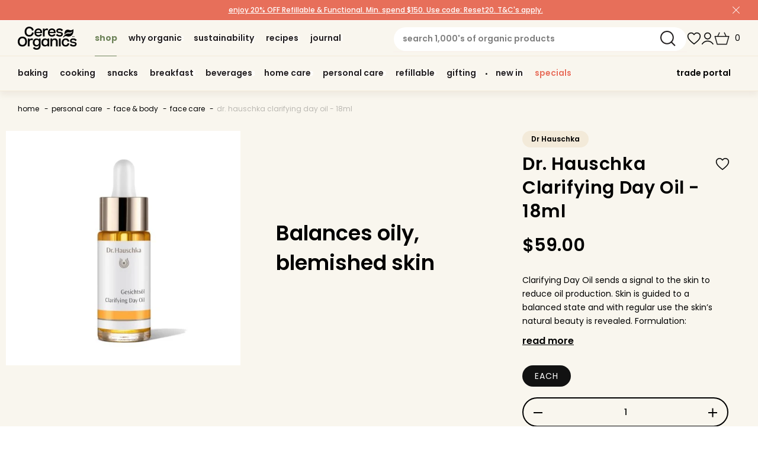

--- FILE ---
content_type: text/css
request_url: https://ceres.co.nz/cdn/shop/t/167/assets/global.autostyle.css?v=117085292148306187191698784387
body_size: 30292
content:
.carousel{position:relative;box-sizing:border-box}.carousel *,.carousel *:before,.carousel *:after{box-sizing:inherit}.carousel.is-draggable{cursor:move;cursor:grab}.carousel.is-dragging{cursor:move;cursor:grabbing}.carousel__viewport{position:relative;overflow:hidden;max-width:100%;max-height:100%}.carousel__track{display:flex}.carousel__slide{flex:0 0 auto;width:var(--carousel-slide-width, 60%);max-width:100%;padding:1rem;position:relative;overflow-x:hidden;overflow-y:auto;overscroll-behavior:contain}.has-dots{margin-bottom:calc(.5rem + 22px)}.carousel__dots{margin:0 auto;padding:0;position:absolute;top:calc(100% + .5rem);left:0;right:0;display:flex;justify-content:center;list-style:none;-webkit-user-select:none;user-select:none}.carousel__dots .carousel__dot{margin:0;padding:0;display:block;position:relative;width:22px;height:22px;cursor:pointer}.carousel__dots .carousel__dot:after{content:"";width:8px;height:8px;border-radius:50%;position:absolute;top:50%;left:50%;transform:translate(-50%,-50%);background-color:currentColor;opacity:.25;transition:opacity .15s ease-in-out}.carousel__dots .carousel__dot.is-selected:after{opacity:1}.carousel__button{width:var(--carousel-button-width, 48px);height:var(--carousel-button-height, 48px);padding:0;border:0;display:flex;justify-content:center;align-items:center;pointer-events:all;cursor:pointer;color:var(--carousel-button-color, currentColor);background:var(--carousel-button-bg, transparent);border-radius:var(--carousel-button-border-radius, 50%);box-shadow:var(--carousel-button-shadow, none);transition:opacity .15s ease}.carousel__button.is-prev,.carousel__button.is-next{position:absolute;top:50%;transform:translateY(-50%)}.carousel__button.is-prev{left:10px}.carousel__button.is-next{right:10px}.carousel__button[disabled]{cursor:default;opacity:.3}.carousel__button svg{width:var(--carousel-button-svg-width, 50%);height:var(--carousel-button-svg-height, 50%);fill:none;stroke:currentColor;stroke-width:var(--carousel-button-svg-stroke-width, 1.5);stroke-linejoin:bevel;stroke-linecap:round;filter:var(--carousel-button-svg-filter, none);pointer-events:none}html.with-fancybox{scroll-behavior:auto}body.compensate-for-scrollbar{overflow:hidden!important;touch-action:none}.fancybox__container{position:fixed;top:0;left:0;bottom:0;right:0;direction:ltr;margin:0;padding:env(safe-area-inset-top,0px) env(safe-area-inset-right,0px) env(safe-area-inset-bottom,0px) env(safe-area-inset-left,0px);box-sizing:border-box;display:flex;flex-direction:column;color:var(--fancybox-color, #fff);-webkit-tap-highlight-color:rgba(0,0,0,0);overflow:hidden;z-index:1050;outline:none;transform-origin:top left;--carousel-button-width: 48px;--carousel-button-height: 48px;--carousel-button-svg-width: 24px;--carousel-button-svg-height: 24px;--carousel-button-svg-stroke-width: 2.5;--carousel-button-svg-filter: drop-shadow(1px 1px 1px rgba(0, 0, 0, .4))}.fancybox__container *,.fancybox__container *:before,.fancybox__container *:after{box-sizing:inherit}.fancybox__container :focus{outline:none}body:not(.is-using-mouse) .fancybox__container :focus{box-shadow:0 0 0 1px #fff,0 0 0 2px var(--fancybox-accent-color, rgba(1, 210, 232, .94))}@media all and (min-width: 1024px){.fancybox__container{--carousel-button-width:48px;--carousel-button-height:48px;--carousel-button-svg-width:27px;--carousel-button-svg-height:27px}}.fancybox__backdrop{position:absolute;top:0;right:0;bottom:0;left:0;z-index:-1;background:var(--fancybox-bg, rgba(24, 24, 27, .92))}.fancybox__carousel{position:relative;flex:1 1 auto;min-height:0;height:100%;z-index:10}.fancybox__carousel.has-dots{margin-bottom:calc(.5rem + 22px)}.fancybox__viewport{position:relative;width:100%;height:100%;overflow:visible;cursor:default}.fancybox__track{display:flex;height:100%}.fancybox__slide{flex:0 0 auto;width:100%;max-width:100%;margin:0;padding:48px 8px 8px;position:relative;overscroll-behavior:contain;display:flex;flex-direction:column;outline:0;overflow:auto;--carousel-button-width: 36px;--carousel-button-height: 36px;--carousel-button-svg-width: 22px;--carousel-button-svg-height: 22px}.fancybox__slide:before,.fancybox__slide:after{content:"";flex:0 0 0;margin:auto}@media all and (min-width: 1024px){.fancybox__slide{padding:64px 100px}}.fancybox__content{margin:0 env(safe-area-inset-right,0px) 0 env(safe-area-inset-left,0px);padding:36px;color:var(--fancybox-content-color, #374151);background:var(--fancybox-content-bg, #fff);position:relative;align-self:center;display:flex;flex-direction:column;z-index:20}.fancybox__content :focus:not(.carousel__button.is-close){outline:thin dotted;box-shadow:none}.fancybox__caption{align-self:center;max-width:100%;margin:0;padding:1rem 0 0;line-height:1.375;color:var(--fancybox-color, currentColor);visibility:visible;cursor:auto;flex-shrink:0;overflow-wrap:anywhere}.is-loading .fancybox__caption{visibility:hidden}.fancybox__container>.carousel__dots{top:100%;color:var(--fancybox-color, #fff)}.fancybox__nav .carousel__button{z-index:40}.fancybox__nav .carousel__button.is-next{right:8px}@media all and (min-width: 1024px){.fancybox__nav .carousel__button.is-next{right:40px}}.fancybox__nav .carousel__button.is-prev{left:8px}@media all and (min-width: 1024px){.fancybox__nav .carousel__button.is-prev{left:40px}}.carousel__button.is-close{position:absolute;top:8px;right:8px;top:calc(env(safe-area-inset-top,0px) + 8px);right:calc(env(safe-area-inset-right,0px) + 8px);z-index:40}@media all and (min-width: 1024px){.carousel__button.is-close{right:40px}}.fancybox__content>.carousel__button.is-close{position:absolute;top:-40px;right:0;color:var(--fancybox-color, #fff)}.fancybox__no-click,.fancybox__no-click button{pointer-events:none}.fancybox__spinner{position:absolute;top:50%;left:50%;transform:translate(-50%,-50%);width:50px;height:50px;color:var(--fancybox-color, currentColor)}.fancybox__slide .fancybox__spinner{cursor:pointer;z-index:1053}.fancybox__spinner svg{animation:fancybox-rotate 2s linear infinite;transform-origin:center center;position:absolute;top:0;right:0;bottom:0;left:0;margin:auto;width:100%;height:100%}.fancybox__spinner svg circle{fill:none;stroke-width:2.75;stroke-miterlimit:10;stroke-dasharray:1,200;stroke-dashoffset:0;animation:fancybox-dash 1.5s ease-in-out infinite;stroke-linecap:round;stroke:currentColor}@keyframes fancybox-rotate{to{transform:rotate(360deg)}}@keyframes fancybox-dash{0%{stroke-dasharray:1,200;stroke-dashoffset:0}50%{stroke-dasharray:89,200;stroke-dashoffset:-35px}to{stroke-dasharray:89,200;stroke-dashoffset:-124px}}.fancybox__backdrop,.fancybox__caption,.fancybox__nav,.carousel__dots,.carousel__button.is-close{opacity:var(--fancybox-opacity, 1)}.fancybox__container.is-animated[aria-hidden=false] .fancybox__backdrop,.fancybox__container.is-animated[aria-hidden=false] .fancybox__caption,.fancybox__container.is-animated[aria-hidden=false] .fancybox__nav,.fancybox__container.is-animated[aria-hidden=false] .carousel__dots,.fancybox__container.is-animated[aria-hidden=false] .carousel__button.is-close{animation:.15s ease backwards fancybox-fadeIn}.fancybox__container.is-animated.is-closing .fancybox__backdrop,.fancybox__container.is-animated.is-closing .fancybox__caption,.fancybox__container.is-animated.is-closing .fancybox__nav,.fancybox__container.is-animated.is-closing .carousel__dots,.fancybox__container.is-animated.is-closing .carousel__button.is-close{animation:.15s ease both fancybox-fadeOut}.fancybox-fadeIn{animation:.15s ease both fancybox-fadeIn}.fancybox-fadeOut{animation:.1s ease both fancybox-fadeOut}.fancybox-zoomInUp{animation:.2s ease both fancybox-zoomInUp}.fancybox-zoomOutDown{animation:.15s ease both fancybox-zoomOutDown}.fancybox-throwOutUp{animation:.15s ease both fancybox-throwOutUp}.fancybox-throwOutDown{animation:.15s ease both fancybox-throwOutDown}@keyframes fancybox-fadeIn{0%{opacity:0}to{opacity:1}}@keyframes fancybox-fadeOut{to{opacity:0}}@keyframes fancybox-zoomInUp{0%{transform:scale(.97) translate3d(0,16px,0);opacity:0}to{transform:scale(1) translateZ(0);opacity:1}}@keyframes fancybox-zoomOutDown{to{transform:scale(.97) translate3d(0,16px,0);opacity:0}}@keyframes fancybox-throwOutUp{to{transform:translate3d(0,-30%,0);opacity:0}}@keyframes fancybox-throwOutDown{to{transform:translate3d(0,30%,0);opacity:0}}.fancybox__carousel .carousel__slide{scrollbar-width:thin;scrollbar-color:#ccc rgba(255,255,255,.1)}.fancybox__carousel .carousel__slide::-webkit-scrollbar{width:8px;height:8px}.fancybox__carousel .carousel__slide::-webkit-scrollbar-track{background-color:#ffffff1a}.fancybox__carousel .carousel__slide::-webkit-scrollbar-thumb{background-color:#ccc;border-radius:2px;box-shadow:inset 0 0 4px #0003}.fancybox__carousel.is-draggable .fancybox__slide,.fancybox__carousel.is-draggable .fancybox__slide .fancybox__content{cursor:move;cursor:grab}.fancybox__carousel.is-dragging .fancybox__slide,.fancybox__carousel.is-dragging .fancybox__slide .fancybox__content{cursor:move;cursor:grabbing}.fancybox__carousel .fancybox__slide .fancybox__content{cursor:auto}.fancybox__carousel .fancybox__slide.can-zoom_in .fancybox__content{cursor:zoom-in}.fancybox__carousel .fancybox__slide.can-zoom_out .fancybox__content{cursor:zoom-out}.fancybox__carousel .fancybox__slide.is-draggable .fancybox__content{cursor:move;cursor:grab}.fancybox__carousel .fancybox__slide.is-dragging .fancybox__content{cursor:move;cursor:grabbing}.fancybox__image{transform-origin:0 0;-webkit-user-select:none;user-select:none;transition:none}.has-image .fancybox__content{padding:0;background:#0000;min-height:1px}.is-closing .has-image .fancybox__content{overflow:visible}.has-image[data-image-fit=contain]{overflow:visible;touch-action:none}.has-image[data-image-fit=contain] .fancybox__content{flex-direction:row;flex-wrap:wrap}.has-image[data-image-fit=contain] .fancybox__image{max-width:100%;max-height:100%;object-fit:contain}.has-image[data-image-fit=contain-w]{overflow-x:hidden;overflow-y:auto}.has-image[data-image-fit=contain-w] .fancybox__content{min-height:auto}.has-image[data-image-fit=contain-w] .fancybox__image{max-width:100%;height:auto}.has-image[data-image-fit=cover]{overflow:visible;touch-action:none}.has-image[data-image-fit=cover] .fancybox__content{width:100%;height:100%}.has-image[data-image-fit=cover] .fancybox__image{width:100%;height:100%;object-fit:cover}.fancybox__carousel .fancybox__slide.has-iframe .fancybox__content,.fancybox__carousel .fancybox__slide.has-map .fancybox__content,.fancybox__carousel .fancybox__slide.has-pdf .fancybox__content,.fancybox__carousel .fancybox__slide.has-video .fancybox__content,.fancybox__carousel .fancybox__slide.has-html5video .fancybox__content{max-width:100%;flex-shrink:1;min-height:1px;overflow:visible}.fancybox__carousel .fancybox__slide.has-iframe .fancybox__content,.fancybox__carousel .fancybox__slide.has-map .fancybox__content,.fancybox__carousel .fancybox__slide.has-pdf .fancybox__content{width:100%;height:80%}.fancybox__carousel .fancybox__slide.has-video .fancybox__content,.fancybox__carousel .fancybox__slide.has-html5video .fancybox__content{width:960px;height:540px;max-width:100%;max-height:100%}.fancybox__carousel .fancybox__slide.has-map .fancybox__content,.fancybox__carousel .fancybox__slide.has-pdf .fancybox__content,.fancybox__carousel .fancybox__slide.has-video .fancybox__content,.fancybox__carousel .fancybox__slide.has-html5video .fancybox__content{padding:0;background:#18181be6;color:#fff}.fancybox__carousel .fancybox__slide.has-map .fancybox__content{background:#e5e3df}.fancybox__html5video,.fancybox__iframe{border:0;display:block;height:100%;width:100%;background:#0000}.fancybox-placeholder{position:absolute;width:1px;height:1px;padding:0;margin:-1px;overflow:hidden;clip:rect(0,0,0,0);white-space:nowrap;border-width:0}.fancybox__thumbs{flex:0 0 auto;position:relative;padding:0 3px;opacity:var(--fancybox-opacity, 1)}.fancybox__container.is-animated[aria-hidden=false] .fancybox__thumbs{animation:.15s ease-in backwards fancybox-fadeIn}.fancybox__container.is-animated.is-closing .fancybox__thumbs{opacity:0}.fancybox__thumbs .carousel__slide{flex:0 0 auto;width:var(--fancybox-thumbs-width, 96px);margin:0;padding:8px 3px;box-sizing:content-box;display:flex;align-items:center;justify-content:center;overflow:visible;cursor:pointer}.fancybox__thumbs .carousel__slide .fancybox__thumb:after{content:"";position:absolute;top:0;left:0;right:0;bottom:0;border-width:5px;border-style:solid;border-color:var(--fancybox-accent-color, rgba(34, 213, 233, .96));opacity:0;transition:opacity .15s ease;border-radius:var(--fancybox-thumbs-border-radius, 4px)}.fancybox__thumbs .carousel__slide.is-nav-selected .fancybox__thumb:after{opacity:.92}.fancybox__thumbs .carousel__slide>*{pointer-events:none;-webkit-user-select:none;user-select:none}.fancybox__thumb{position:relative;width:100%;padding-top:calc(100%/(var(--fancybox-thumbs-ratio, 1.5)));background-size:cover;background-position:center center;background-color:#ffffff1a;background-repeat:no-repeat;border-radius:var(--fancybox-thumbs-border-radius, 4px)}.fancybox__toolbar{position:absolute;top:0;right:0;left:0;z-index:20;background:linear-gradient(to top,#0000,#00000002 8.1%,#00000005 15.5%,#0000000c 22.5%,#00000014 29%,#0000001d 35.3%,#00000028,#00000032 47.1%,#0000003e 52.9%,#00000049,#00000053 64.7%,#0000005d 71%,#00000064 77.5%,#0000006b 84.5%,#0000006f 91.9%,#00000070);padding:0;touch-action:none;display:flex;justify-content:space-between;--carousel-button-svg-width: 20px;--carousel-button-svg-height: 20px;opacity:var(--fancybox-opacity, 1);text-shadow:var(--fancybox-toolbar-text-shadow, 1px 1px 1px rgba(0, 0, 0, .4))}@media all and (min-width: 1024px){.fancybox__toolbar{padding:8px}}.fancybox__container.is-animated[aria-hidden=false] .fancybox__toolbar{animation:.15s ease-in backwards fancybox-fadeIn}.fancybox__container.is-animated.is-closing .fancybox__toolbar{opacity:0}.fancybox__toolbar__items{display:flex}.fancybox__toolbar__items--left{margin-right:auto}.fancybox__toolbar__items--center{position:absolute;left:50%;transform:translate(-50%)}.fancybox__toolbar__items--right{margin-left:auto}@media (max-width: 640px){.fancybox__toolbar__items--center:not(:last-child){display:none}}.fancybox__counter{min-width:72px;padding:0 10px;line-height:var(--carousel-button-height, 48px);text-align:center;font-size:17px;font-variant-numeric:tabular-nums;-webkit-font-smoothing:subpixel-antialiased}.fancybox__progress{background:var(--fancybox-accent-color, rgba(34, 213, 233, .96));height:3px;left:0;position:absolute;right:0;top:0;transform:scaleX(0);transform-origin:0;transition-property:transform;transition-timing-function:linear;z-index:30;-webkit-user-select:none;user-select:none}.fancybox__container:fullscreen::backdrop{opacity:0}.fancybox__button--fullscreen g:nth-child(2){display:none}.fancybox__container:fullscreen .fancybox__button--fullscreen g:nth-child(1){display:none}.fancybox__container:fullscreen .fancybox__button--fullscreen g:nth-child(2){display:block}.fancybox__button--slideshow g:nth-child(2){display:none}.fancybox__container.has-slideshow .fancybox__button--slideshow g:nth-child(1){display:none}.fancybox__container.has-slideshow .fancybox__button--slideshow g:nth-child(2){display:block}@font-face{font-family:Silk-Serif;src:url(https://cdn.shopify.com/s/files/1/0622/3416/5414/files/SilkSerif-Regular.woff2) format("woff2");font-weight:400;font-style:normal}@font-face{font-family:Aktiv-Grotesk;src:url(https://cdn.shopify.com/s/files/1/0622/3416/5414/files/AktivGroteskCorp-Regular.woff2?v=1665631621);font-weight:400;font-style:normal}@font-face{font-family:Aktiv-Grotesk;src:url(https://cdn.shopify.com/s/files/1/0622/3416/5414/files/AktivGrotesk-Medium.ttf?v=1675648230);font-weight:500}@font-face{font-family:Aktiv-Grotesk;src:url(https://cdn.shopify.com/s/files/1/0622/3416/5414/files/AktivGrotesk-Bold.ttf?v=1667772299);font-weight:700}@font-face{font-family:Poppins;src:url(/cdn/shop/files/Poppins-Regular.ttf?v=1678246324);font-weight:400}@font-face{font-family:Poppins;src:url(/cdn/shop/files/Poppins-Medium.ttf?v=1678764000);font-weight:500}@font-face{font-family:Poppins;src:url(/cdn/shop/files/Poppins-SemiBold.ttf?v=1678246617);font-weight:600}@font-face{font-family:Poppins;src:url(/cdn/shop/files/Poppins-Bold.ttf?v=1679976710);font-weight:700}.mrAnnouncement-container{height:33px;display:block;overflow:hidden}@media (min-width: 768px){.mrAnnouncement-container{height:34px}}.mrAnnouncement-container[data-carousel-swicher=true] .mrAnnouncement-content-wrap{display:block}.mrAnnouncement-container .mrAnnouncement-content-wrap{position:relative;width:102%;height:100%;z-index:1;display:-webkit-box;display:-moz-box;display:-ms-flexbox;display:-webkit-flex;display:flex;-webkit-transition-property:-webkit-transform;-moz-transition-property:-moz-transform;-o-transition-property:-o-transform;-ms-transition-property:-ms-transform;transition-property:transform;-webkit-box-sizing:content-box;-moz-box-sizing:content-box;box-sizing:content-box}.mrAnnouncement-container .mrAnnouncement-content{margin-left:-2px;margin-right:-2px;color:inherit;font-family:Poppins,sans-serif;font-size:12px;line-height:30px;text-align:center;-webkit-flex-shrink:0;-ms-flex:0 0 auto;flex-shrink:0;width:102%;height:100%;position:relative;overflow:hidden;transform:translateZ(0)}@media (min-width: 768px){.mrAnnouncement-container .mrAnnouncement-content{line-height:34px}}.mrAnnouncement-container .mrAnnouncement-content *{margin:0;padding:0;color:inherit;font-family:inherit;font-size:inherit;line-height:inherit;text-align:inherit;font-weight:500}.mrAnnouncement-container .mrAnnouncement-link{text-decoration:none;display:inline-block}.mrAnnouncement-container .mrAnnouncement-separator{display:none}@media (min-width: 768px){.mrAnnouncement-container .mrAnnouncement-separator{display:inline}}.mrAnnouncement-container .mrAnnouncement-separator-mobile{display:inline}@media (min-width: 768px){.mrAnnouncement-container .mrAnnouncement-separator-mobile{display:none}}.mrAnnouncement-container .mrAnnouncement-close-button{position:absolute;top:0;right:12px;width:30px;height:30px;z-index:1;display:flex;align-items:center;justify-content:center;cursor:pointer}@media (min-width: 768px){.mrAnnouncement-container .mrAnnouncement-close-button{width:34px;height:34px;right:20px}}@font-face{font-family:Silk-Serif;src:url(https://cdn.shopify.com/s/files/1/0622/3416/5414/files/SilkSerif-Regular.woff2) format("woff2");font-weight:400;font-style:normal}@font-face{font-family:Aktiv-Grotesk;src:url(https://cdn.shopify.com/s/files/1/0622/3416/5414/files/AktivGroteskCorp-Regular.woff2?v=1665631621);font-weight:400;font-style:normal}@font-face{font-family:Aktiv-Grotesk;src:url(https://cdn.shopify.com/s/files/1/0622/3416/5414/files/AktivGrotesk-Medium.ttf?v=1675648230);font-weight:500}@font-face{font-family:Aktiv-Grotesk;src:url(https://cdn.shopify.com/s/files/1/0622/3416/5414/files/AktivGrotesk-Bold.ttf?v=1667772299);font-weight:700}@font-face{font-family:Poppins;src:url(/cdn/shop/files/Poppins-Regular.ttf?v=1678246324);font-weight:400}@font-face{font-family:Poppins;src:url(/cdn/shop/files/Poppins-Medium.ttf?v=1678764000);font-weight:500}@font-face{font-family:Poppins;src:url(/cdn/shop/files/Poppins-SemiBold.ttf?v=1678246617);font-weight:600}@font-face{font-family:Poppins;src:url(/cdn/shop/files/Poppins-Bold.ttf?v=1679976710);font-weight:700}.mr-common-scrollingText{color:#000;text-transform:uppercase;overflow-x:hidden}.mr-common-scrollingText>div{display:flex;flex-wrap:nowrap;white-space:nowrap;min-width:100%}.mr-common-scrollingText>div>div{display:flex;flex-shrink:0;height:80px;align-items:center;animation:slide-left 20s linear infinite}.mr-common-scrollingText>div>div span{font-family:"Silk-Serif",Arial,Sans-Serif;font-size:80px;line-height:80px;font-weight:500;padding-left:.5em}@keyframes slide-left{0%{-webkit-transform:translateX(0);transform:translate(0)}to{-webkit-transform:translateX(-100%);transform:translate(-100%)}}.mr-common-imageHover{display:block;width:500px;overflow:hidden}.mr-common-imageHover:hover figure{transform:scale(1.1) translateZ(0);transition:transform .3s cubic-bezier(0,.6,1,1),opacity .4s linear}.mr-common-imageHover figure{padding-top:138.5%;margin:0;position:relative;transform:scale(1) translateZ(0);transition:transform .3s cubic-bezier(0,.6,1,1),opacity .4s linear}.mr-common-imageHover img{transform:translate(0);max-width:580px;position:absolute;top:0;left:0;width:100%;height:100%;object-fit:cover}.card__badge .badge,.mr-common-badge-sale,.mr-common-badge-new,.mr-common-badge-featured,.mr-common-badge-exclusive{display:block;position:absolute;top:58.95%;left:-15.5px;font-family:"Aktiv-Grotesk",Arial,Sans-Serif;font-size:10px;font-weight:500;text-transform:uppercase;letter-spacing:1.6px;line-height:12px;padding:2px 6px;border-radius:0 0 2px 2px;border:none;transform:rotate(-90deg)}.card__badge .badge,.mr-common-badge-sale{background-color:#c9454e;color:#fff}.mr-common-badge-new{background-color:#e5c1b2;color:#fff}.mr-common-badge-featured{background-color:#fe8888;color:#fff}.mr-common-badge-exclusive{background-color:#231f2014;color:#231f20}.product-form__quantity .quantity,.mrMiniCart-items .mrMiniCart-details .quantity,.cart-item__quantity .quantity,.mr-common-quantity-container{width:120px;height:30px;min-height:unset;min-width:unset;border:1px solid #F0E2DB;border-radius:15px}.product-form__quantity .quantity:before,.product-form__quantity .quantity:after,.mrMiniCart-items .mrMiniCart-details .quantity:before,.mrMiniCart-items .mrMiniCart-details .quantity:after,.cart-item__quantity .quantity:before,.cart-item__quantity .quantity:after,.mr-common-quantity-container:before,.mr-common-quantity-container:after{display:none}.product-form__quantity .quantity .quantity__button,.mrMiniCart-items .mrMiniCart-details .quantity .quantity__button,.cart-item__quantity .quantity .quantity__button,.mr-common-quantity-container .quantity__button{margin:0;width:40px;position:relative}.product-form__quantity .quantity .quantity__button[name=minus],.mrMiniCart-items .mrMiniCart-details .quantity .quantity__button[name=minus],.cart-item__quantity .quantity .quantity__button[name=minus],.mr-common-quantity-container .quantity__button[name=minus]{border-right:1px solid #F0E2DB}.product-form__quantity .quantity .quantity__button[name=minus]:before,.product-form__quantity .quantity .quantity__button[name=minus]:after,.mrMiniCart-items .mrMiniCart-details .quantity .quantity__button[name=minus]:before,.mrMiniCart-items .mrMiniCart-details .quantity .quantity__button[name=minus]:after,.cart-item__quantity .quantity .quantity__button[name=minus]:before,.cart-item__quantity .quantity .quantity__button[name=minus]:after,.mr-common-quantity-container .quantity__button[name=minus]:before,.mr-common-quantity-container .quantity__button[name=minus]:after{left:17px}.product-form__quantity .quantity .quantity__button[name=plus],.mrMiniCart-items .mrMiniCart-details .quantity .quantity__button[name=plus],.cart-item__quantity .quantity .quantity__button[name=plus],.mr-common-quantity-container .quantity__button[name=plus]{border-left:1px solid #F0E2DB}.product-form__quantity .quantity .quantity__button[name=plus]:before,.mrMiniCart-items .mrMiniCart-details .quantity .quantity__button[name=plus]:before,.cart-item__quantity .quantity .quantity__button[name=plus]:before,.mr-common-quantity-container .quantity__button[name=plus]:before{right:17px}.product-form__quantity .quantity .quantity__button[name=plus]:after,.mrMiniCart-items .mrMiniCart-details .quantity .quantity__button[name=plus]:after,.cart-item__quantity .quantity .quantity__button[name=plus]:after,.mr-common-quantity-container .quantity__button[name=plus]:after{right:17px;transform:rotate(90deg)}.product-form__quantity .quantity .quantity__button:before,.product-form__quantity .quantity .quantity__button:after,.mrMiniCart-items .mrMiniCart-details .quantity .quantity__button:before,.mrMiniCart-items .mrMiniCart-details .quantity .quantity__button:after,.cart-item__quantity .quantity .quantity__button:before,.cart-item__quantity .quantity .quantity__button:after,.mr-common-quantity-container .quantity__button:before,.mr-common-quantity-container .quantity__button:after{content:"";width:10px;height:1px;background-color:#000;position:absolute;top:calc(50% - .5px)}.product-form__quantity .quantity .quantity__button span,.product-form__quantity .quantity .quantity__button svg,.mrMiniCart-items .mrMiniCart-details .quantity .quantity__button span,.mrMiniCart-items .mrMiniCart-details .quantity .quantity__button svg,.cart-item__quantity .quantity .quantity__button span,.cart-item__quantity .quantity .quantity__button svg,.mr-common-quantity-container .quantity__button span,.mr-common-quantity-container .quantity__button svg{display:none}.product-form__quantity .quantity .quantity__input,.mrMiniCart-items .mrMiniCart-details .quantity .quantity__input,.cart-item__quantity .quantity .quantity__input,.mr-common-quantity-container .quantity__input{width:40px;font-family:Poppins,sans-serif;color:#000;font-size:14px;font-weight:600}.mr-common-link,.customer .mr-common-link,a.mr-common-link{font-family:Poppins,sans-serif;font-style:normal;font-weight:600;font-size:14px;line-height:normal;text-transform:lowercase;color:#000;text-decoration:none}.mr-common-link:hover,.customer .mr-common-link:hover,a.mr-common-link:hover{text-decoration:underline;text-underline-offset:unset}#ceres-organics .slick-track{display:flex}.mrMiniCart-drawer.drawer{background-color:#00000040;overflow-x:hidden}.mrMiniCart-drawer.is-empty .mrMiniCart-items,.mrMiniCart-drawer.is-empty .mrMiniCart-footer{display:none}.mrMiniCart-drawer.is-empty .mrCart__background-image{bottom:3px}.mrMiniCart-drawer .drawer__inner-empty{height:calc(100% - 55px);background-color:#f9f6ee;padding:0 20px}.mrMiniCart-drawer .drawer__inner-empty .cart__empty-text{position:relative;margin-bottom:35px;font-family:Poppins,sans-serif;font-size:18px;font-weight:600;text-transform:lowercase;letter-spacing:normal;line-height:normal;z-index:2}.mrMiniCart-drawer .drawer__inner-empty .cart__empty-text:before{content:"";background-image:url(/cdn/shop/files/minicart-clouds.png?v=1681879024);background-size:contain;position:absolute;width:193px;height:112px;top:-50px;left:35px;z-index:-1}.mrMiniCart-drawer .drawer__inner-empty .cart-drawer__empty-content{display:flex;flex-direction:column}.mrMiniCart-drawer .drawer__inner-empty .cart-drawer__empty-content a.button{margin:0;height:50px;letter-spacing:normal;text-transform:lowercase;display:flex;align-items:center}.mrMiniCart-drawer .drawer__inner-empty .cart-drawer__empty-content a.button:hover{background-color:#fff;transition:.5s ease;color:#000;border:2px solid}.mrMiniCart-drawer .cart-drawer__overlay{display:none}.mrMiniCart-drawer .cart-drawer__overlay:empty{display:none}.mrMiniCart-drawer .cart-drawer{width:calc(100% - 20px);max-width:477px;position:relative}@media (max-width: 1024px){.mrMiniCart-drawer .cart-drawer{max-width:325px}}.mrMiniCart-drawer .cart-drawer .drawer__inner{overflow:visible}.mrMiniCart-drawer .cart-drawer .drawer__inner .cart__inner-container{position:relative;z-index:3;background:#f9f6ee;height:100%}.mrMiniCart-drawer .cart-drawer .category-reminder-toggler{width:30px;height:100%;display:flex;justify-content:center;align-items:center;background-color:#f9f6ee;cursor:pointer}.mrMiniCart-drawer .cart-drawer .category-reminder-toggler .wrapper-toggler{position:relative}.mrMiniCart-drawer .cart-drawer .category-reminder-toggler .wrapper-toggler:after{content:"view shopped categories";position:absolute;transform:rotate(270deg);width:350px;top:-200px;font-size:14px;left:-168px;color:#000}.mrMiniCart-drawer .cart-drawer .category-reminder-toggler .toggler-text{position:absolute;transform:rotate(270deg);width:100%;top:26%;font-size:14px}@media (max-width: 768px){.mrMiniCart-drawer .cart-drawer .category-reminder-toggler .toggler-text{position:absolute;transform:rotate(270deg);top:31%;font-size:13px;display:block;width:220px}}.mrMiniCart-drawer .cart-drawer .category-reminder-toggler.mobile{display:none}@media (max-width: 1024px){.mrMiniCart-drawer .cart-drawer .category-reminder-toggler.mobile{display:flex;position:absolute;left:-30px;top:0;height:100%}.mrMiniCart-drawer .cart-drawer .category-reminder-toggler.desktop{display:none}}.mrMiniCart-drawer .cart-drawer .category-reminder-toggler svg{transform:rotate(90deg)}.mrMiniCart-drawer .cart-drawer .cart-drawer_category-reminder{display:flex;position:absolute;height:100%;left:-30px;top:0;overflow:hidden;z-index:2;transition:left var(--duration-default) ease;background-color:#f9f6ee}@media (max-width: 1024px){.mrMiniCart-drawer .cart-drawer .cart-drawer_category-reminder{z-index:4;left:325px;overflow:initial}}.mrMiniCart-drawer .cart-drawer .cart-drawer_category-reminder .category-container{display:flex;width:350px;flex-direction:column;position:relative}@media (max-width: 1024px){.mrMiniCart-drawer .cart-drawer .cart-drawer_category-reminder .category-container{width:325px}}.mrMiniCart-drawer .cart-drawer .cart-drawer_category-reminder .category-container .category-container-title{font-family:Poppins;font-style:normal;font-weight:600;font-size:18px;line-height:27px;padding:15px 0 15px 20px;color:#000}@media (max-width: 1024px){.mrMiniCart-drawer .cart-drawer .cart-drawer_category-reminder .category-container .category-container-title{font-size:14px;line-height:21px;padding-left:73px}}.mrMiniCart-drawer .cart-drawer .cart-drawer_category-reminder .category-container .category-container-title .drawer__close{display:none}@media (max-width: 1024px){.mrMiniCart-drawer .cart-drawer .cart-drawer_category-reminder .category-container .category-container-title .drawer__close{display:inline-block;left:20px;top:19px;width:28px}.mrMiniCart-drawer .cart-drawer .cart-drawer_category-reminder .category-container .category-container-title .drawer__close.cart-close{right:20px;left:initial;top:17px;width:15px}}.mrMiniCart-drawer .cart-drawer .cart-drawer_category-reminder .category-container .category-list{width:350px;padding:0;list-style:none;margin:0}.mrMiniCart-drawer .cart-drawer .cart-drawer_category-reminder .category-container .category-list .category-list__top-item{border-top:1px solid #F3EAD9;display:flex;flex-direction:column}.mrMiniCart-drawer .cart-drawer .cart-drawer_category-reminder .category-container .category-list .category-list__top-item label{display:flex;align-items:center;width:100%;margin:0;padding:12px 20px;cursor:pointer;font-weight:600;font-size:14px;line-height:21px;position:relative}.mrMiniCart-drawer .cart-drawer .cart-drawer_category-reminder .category-container .category-list .category-list__top-item label a{font-weight:600;font-size:14px;line-height:21px;text-decoration:none}.mrMiniCart-drawer .cart-drawer .cart-drawer_category-reminder .category-container .category-list .category-list__top-item label:before{content:"";display:inline-block;width:14px;height:14px;margin-right:10px;background:#fff;border:1px solid #000;border-radius:2px}.mrMiniCart-drawer .cart-drawer .cart-drawer_category-reminder .category-container .category-list .category-list__top-item label.selected{color:#71855b}.mrMiniCart-drawer .cart-drawer .cart-drawer_category-reminder .category-container .category-list .category-list__top-item label.selected:before{content:"";border:1px solid #71855B}.mrMiniCart-drawer .cart-drawer .cart-drawer_category-reminder .category-container .category-list .category-list__top-item label.selected svg{width:8px;height:6px;position:absolute;left:23px;top:20px}.mrMiniCart-drawer .cart-drawer .cart-drawer_category-reminder .category-container .category-list .category-list__top-item label.selected a{color:#71855b}.mrMiniCart-drawer .cart-drawer .cart-drawer_category-reminder .category-container .category-list .category-list__top-item input{width:95%;height:0;margin:-3px 28px 0 -8px;padding:0;position:relative;-moz-appearance:none;-webkit-appearance:none;-o-appearance:none;appearance:none}.mrMiniCart-drawer .cart-drawer .cart-drawer_category-reminder .category-container .category-list .category-list__top-item input:before,.mrMiniCart-drawer .cart-drawer .cart-drawer_category-reminder .category-container .category-list .category-list__top-item input:after{content:"";display:block;width:17px;height:1px;background-color:#231f20;position:absolute;top:calc(50% - 21px);right:0}@media (max-width: 1024px){.mrMiniCart-drawer .cart-drawer .cart-drawer_category-reminder .category-container .category-list .category-list__top-item input:before,.mrMiniCart-drawer .cart-drawer .cart-drawer_category-reminder .category-container .category-list .category-list__top-item input:after{right:20px}}.mrMiniCart-drawer .cart-drawer .cart-drawer_category-reminder .category-container .category-list .category-list__top-item input:after{transform:rotate(90deg);transition:all .3s ease}.mrMiniCart-drawer .cart-drawer .cart-drawer_category-reminder .category-container .category-list .category-list__top-item input:checked:after{transform:rotate(180deg);transition:all .3s ease}.mrMiniCart-drawer .cart-drawer .cart-drawer_category-reminder .category-container .category-list .category-list__top-item input:checked+.category-list-content{max-height:5000px;transition:max-height .3s ease}.mrMiniCart-drawer .cart-drawer .cart-drawer_category-reminder .category-container .category-list .category-list__top-item input:checked:before{display:none}.mrMiniCart-drawer .cart-drawer .cart-drawer_category-reminder .category-container .category-list .category-list__top-item input[type=checkbox]{border:0}.mrMiniCart-drawer .cart-drawer .cart-drawer_category-reminder .category-container .category-list .category-list-content{max-height:0;transition:max-height var(--duration-default) ease;width:100%;padding-left:20px;overflow:hidden;list-style:none}.mrMiniCart-drawer .cart-drawer .cart-drawer_category-reminder .category-container .category-list .category-list-content .category-list__sub-item{display:flex}.mrMiniCart-drawer .cart-drawer .cart-drawer_category-reminder .category-container .category-list .category-list-content .category-list__sub-item a{text-decoration:none}.mrMiniCart-drawer .cart-drawer .cart-drawer_category-reminder .category-container .category-list .category-list-content .category-list__sub-item label{padding-top:0;padding-bottom:15px;line-height:18px}.mrMiniCart-drawer .cart-drawer .cart-drawer_category-reminder .category-container .category-list .category-list-content .category-list__sub-item label.selected svg{top:7.5px}.mrMiniCart-drawer .cart-drawer .cart-drawer_category-reminder .category-container .category-container-info{display:flex;width:310px;height:30px;bottom:15px;right:20px;background:#f3ead9;border-radius:25px;margin:0 20px 15px}@media (max-width: 1024px){.mrMiniCart-drawer .cart-drawer .cart-drawer_category-reminder .category-container .category-container-info{width:284px;height:54px;flex-direction:column;border-radius:10px;padding-top:8px}}.mrMiniCart-drawer .cart-drawer .cart-drawer_category-reminder .category-container .category-container-info div{font-weight:600;font-size:9px;line-height:14px;display:flex;align-items:center;margin-left:12px;position:relative;letter-spacing:normal}.mrMiniCart-drawer .cart-drawer .cart-drawer_category-reminder .category-container .category-container-info div:before{content:"";display:inline-block;width:18px;height:18px;margin-right:10px;background:#fff;border:1px solid #000;border-radius:2px}@media (max-width: 1024px){.mrMiniCart-drawer .cart-drawer .cart-drawer_category-reminder .category-container .category-container-info div:before{width:14px;height:14px}}@media (max-width: 1024px){.mrMiniCart-drawer .cart-drawer .cart-drawer_category-reminder .category-container .category-container-info__shopped{margin-bottom:10px}}.mrMiniCart-drawer .cart-drawer .cart-drawer_category-reminder .category-container .category-container-info__shopped:before{border:1px solid #71855B}.mrMiniCart-drawer .cart-drawer .cart-drawer_category-reminder .category-container .category-container-info__shopped svg{width:10px;height:7px;position:absolute;left:4.5px;top:12px}@media (max-width: 1024px){.mrMiniCart-drawer .cart-drawer .cart-drawer_category-reminder .category-container .category-container-info__shopped svg{left:2.5px;top:4px}}.mrMiniCart-drawer .cart-drawer .cart-drawer_category-reminder.open{width:auto;left:-380px;overflow:auto}@media (max-width: 1024px){.mrMiniCart-drawer .cart-drawer .cart-drawer_category-reminder.open{left:0}}.mrMiniCart-drawer .cart-drawer .cart-drawer_category-reminder.open .category-reminder-toggler,.mrMiniCart-drawer .cart-drawer .cart-drawer_category-reminder.open+.category-reminder-toggler{border-right:1px solid #F3EAD9}.mrMiniCart-drawer .cart-drawer .cart-drawer_category-reminder.open .category-reminder-toggler svg,.mrMiniCart-drawer .cart-drawer .cart-drawer_category-reminder.open+.category-reminder-toggler svg{transform:rotate(-90deg)}.mrMiniCart-drawer .drawer__inner{display:block;padding:0;width:100%;max-width:unset;border:none;background-color:#f9f6ee;box-shadow:-5px 0 15px #957a6326;overflow:auto}.mrMiniCart-drawer .mrMiniCart-headerContainer{display:flex;justify-content:space-between;padding:33px 30px;border-bottom:1px solid #f8efeb;position:sticky;width:100%;top:0;background-color:#fff;z-index:1}@media (max-width: 1024px){.mrMiniCart-drawer .mrMiniCart-headerContainer{flex-direction:row-reverse}}.mrMiniCart-drawer .mrMiniCart-header-title{padding:0;margin:0;font-family:Poppins,sans-serif;font-size:18px;font-weight:600;color:#000}@media (max-width: 1024px){.mrMiniCart-drawer .mrMiniCart-header-title{font-size:14px}}.mrMiniCart-drawer .mrMiniCart-header-cart-count{display:flex;align-items:center}.mrMiniCart-drawer .mrMiniCart-header-cart-count .header__icon--wrapper{display:flex}.mrMiniCart-drawer .mrMiniCart-header-cart-count svg{width:24px;height:20px}.mrMiniCart-drawer .mrMiniCart-header-count{font-weight:400;margin:0 0 0 10px;font-size:14px}@media (max-width: 1024px){.mrMiniCart-drawer .mrMiniCart-header-count{margin:0 0 0 5px}}.mrMiniCart-drawer .mrMiniCart-header-close.drawer__close{min-width:unset;min-height:unset;margin:0}@media (max-width: 1024px){.mrMiniCart-drawer .mrMiniCart-header-close.drawer__close{height:15px;width:38px;display:flex;justify-content:flex-end}}@media (max-width: 1024px){.mrMiniCart-drawer .mrMiniCart-header-close.drawer__close .close-desktop{display:none}}.mrMiniCart-drawer .mrMiniCart-header-close.drawer__close .close-mobile{display:none;height:15px;width:15px}@media (max-width: 1024px){.mrMiniCart-drawer .mrMiniCart-header-close.drawer__close .close-mobile{display:block}}.mrMiniCart-drawer .mrMiniCart-header-close.drawer__close .icon{width:100%;height:100%}.mrMiniCart-drawer .mrMiniCart-subheaderContainer{text-align:center}.mrMiniCart-drawer .mrMiniCart-subheaderContainer .mrMiniCart-subheaderContainer-header{border-bottom:1px solid #E4D9C3}.mrMiniCart-drawer .mrMiniCart-subheaderContainer .mrMiniCart-subheaderContainer-thankyou{display:none;background-color:#71855b}.mrMiniCart-drawer .mrMiniCart-subheaderContainer .mrMiniCart-subheaderContainer-thankyou span{color:#fff;font-size:12px;font-weight:600;line-height:30px;position:relative}.mrMiniCart-drawer .mrMiniCart-subheaderContainer .mrMiniCart-subheaderContainer-thankyou span:before,.mrMiniCart-drawer .mrMiniCart-subheaderContainer .mrMiniCart-subheaderContainer-thankyou span:after{content:"";background-image:url(/cdn/shop/files/tear-icon-white.png?v=1681883472);background-repeat:no-repeat;background-size:contain;position:absolute;width:9px;height:16px;left:-15px;top:50%;transform:translateY(-50%)}.mrMiniCart-drawer .mrMiniCart-subheaderContainer .mrMiniCart-subheaderContainer-thankyou span:after{left:unset;right:-15px;transform:rotate(180deg) translateY(50%)}@media (max-width: 1024px){.mrMiniCart-drawer .mrMiniCart-subheaderContainer .mrMiniCart-subheaderContainer-thankyou{display:block}}.mrMiniCart-drawer .mrMiniCart-subheaderContainer span{font-size:12px;font-weight:500;line-height:34px}@media (max-width: 1024px){.mrMiniCart-drawer .mrMiniCart-subheaderContainer span{font-size:11px}}.mrMiniCart-drawer .mrMiniCart-items{display:block}@media (max-width: 1024px){.mrMiniCart-drawer .mrMiniCart-items{overflow:auto;padding:0 0 40px}}.mrMiniCart-drawer .mrMiniCart-items .mrMiniCart-item{display:flex;align-items:flex-end;grid-template:unset;gap:unset;margin:25px 0 7px;width:100%;padding:0 20px}.mrMiniCart-drawer .mrMiniCart-items .mrMiniCart-item:first-child{margin-top:17px}.mrMiniCart-drawer .mrMiniCart-items .mrMiniCart-image{width:94px;height:94px;min-width:unset;min-height:unset;grid-row:unset;padding:0;background-color:#fff;border-radius:5px}@media (max-width: 1024px){.mrMiniCart-drawer .mrMiniCart-items .mrMiniCart-image{height:110px}}.mrMiniCart-drawer .mrMiniCart-items .mrMiniCart-image img{height:100%;width:100%;min-width:unset;min-height:unset;object-fit:contain}.mrMiniCart-drawer .mrMiniCart-freeShipping{margin:20px 20px 0;text-align:center;background-color:#fff;position:relative;border-radius:5px}.mrMiniCart-drawer .mrMiniCart-freeShipping span{font-size:12px;font-weight:500;line-height:30px}@media (max-width: 1024px){.mrMiniCart-drawer .mrMiniCart-freeShipping span{font-size:11px}}.mrMiniCart-drawer .mrMiniCart-freeShipping img{position:absolute;top:6px;left:9px}.mrMiniCart-drawer .mrMiniCart-details{display:flex;flex-direction:column;padding:0 0 0 15px;width:calc(100% - 94px)}@media (max-width: 1024px){.mrMiniCart-drawer .mrMiniCart-details{padding:0 0 0 25px}}.mrMiniCart-drawer .mrMiniCart-detailsTop{display:flex;margin:0}.mrMiniCart-drawer .mrMiniCart-info{width:calc(100% - 27px)}.mrMiniCart-drawer .mrMiniCart-prices{width:calc(100% - 140px);display:flex;justify-content:flex-end}@media (max-width: 1024px){.mrMiniCart-drawer .mrMiniCart-prices{width:calc(100% - 74px)}}.mrMiniCart-drawer .mrMiniCart-productBrand{font-family:"Aktiv-Grotesk",Arial,Sans-Serif;font-weight:500;font-size:13px;line-height:12px;letter-spacing:.1em;color:#231f20;margin:0 0 8px;padding:0;text-transform:uppercase}@media (max-width: 1024px){.mrMiniCart-drawer .mrMiniCart-productBrand{font-size:12px}}.mrMiniCart-drawer .mrMiniCart-productName{display:block;max-width:80%;font-family:Poppins,sans-serif;font-weight:600;font-size:14px;line-height:18px;text-transform:lowercase;text-decoration:none}@media (max-width: 1024px){.mrMiniCart-drawer .mrMiniCart-productName{max-width:100%}}.mrMiniCart-drawer .mrMiniCart-productName:hover,.mrMiniCart-drawer .mrMiniCart-productName:active{text-decoration:none}.mrMiniCart-drawer .mrMiniCard-productOpts{display:flex;flex-direction:column;margin:0}.mrMiniCart-drawer .mrMiniCard-productOpt{display:flex;margin:8px 0 0;gap:6.5px}@media (max-width: 1024px){.mrMiniCart-drawer .mrMiniCard-productOpt{margin:6px 0 0}}.mrMiniCart-drawer .mrMiniCard-productOpt-name,.mrMiniCart-drawer .mrMiniCard-productOpt-value{font-family:"Aktiv-Grotesk",Arial,Sans-Serif;font-size:13px;line-height:12px;letter-spacing:.1em;color:#231f20;text-transform:uppercase;margin:0}@media (max-width: 1024px){.mrMiniCart-drawer .mrMiniCard-productOpt-name,.mrMiniCart-drawer .mrMiniCard-productOpt-value{font-size:12px}}.mrMiniCart-drawer .mrMiniCart-prices-prices{display:flex;flex-direction:column;align-items:flex-end;padding:10px 0 0}.mrMiniCart-drawer .mrMiniCart-prices-salePrice{font-family:Poppins,sans-serif;font-weight:600;font-size:14px;color:#000;letter-spacing:0px}.mrMiniCart-drawer .mrMiniCart-prices-salePrice.on-sale{color:#e76f5a}.mrMiniCart-drawer .mrMiniCart-prices-originalPrice{font-family:Poppins,sans-serif;font-weight:400;font-size:14px;color:#000;text-decoration:line-through;margin-right:15px}@media (max-width: 1024px){.mrMiniCart-drawer .mrMiniCart-prices-originalPrice{margin-right:3px}}.mrMiniCart-drawer .mrMiniCart-detailsBottom{display:flex;align-items:center;padding-top:17px;margin-top:auto}.mrMiniCart-drawer .mrMiniCart-quantityWrapper{width:140px}@media (max-width: 1024px){.mrMiniCart-drawer .mrMiniCart-quantityWrapper{width:74px}}.mrMiniCart-drawer .mrMiniCart-quantityWrapper .quantity{width:100%;height:40px;border-radius:25px;border:2px solid #000}.mrMiniCart-drawer .mrMiniCart-quantityWrapper .quantity .quantity__button[name=plus],.mrMiniCart-drawer .mrMiniCart-quantityWrapper .quantity .quantity__button[name=minus]{border:none}@media (max-width: 1024px){.mrMiniCart-drawer .mrMiniCart-quantityWrapper .quantity .quantity__button[name=plus],.mrMiniCart-drawer .mrMiniCart-quantityWrapper .quantity .quantity__button[name=minus]{width:20px}}@media (max-width: 1024px){.mrMiniCart-drawer .mrMiniCart-quantityWrapper .quantity .quantity__button[name=minus]:before,.mrMiniCart-drawer .mrMiniCart-quantityWrapper .quantity .quantity__button[name=minus]:after{left:7px}}@media (max-width: 1024px){.mrMiniCart-drawer .mrMiniCart-quantityWrapper .quantity .quantity__button[name=plus]:before,.mrMiniCart-drawer .mrMiniCart-quantityWrapper .quantity .quantity__button[name=plus]:after{right:7px}}.mrMiniCart-drawer .mrMiniCart-quantityWrapper .quantity .quantity__input:focus{background-color:unset}@media (max-width: 1024px){.mrMiniCart-drawer .mrMiniCart-quantityWrapper .quantity .quantity__input{width:20px}}.mrMiniCart-drawer .mrMiniCart-itemRemove{width:27px;padding-left:15px;margin:0;display:flex;align-items:center;justify-content:flex-end}.mrMiniCart-drawer .mrMiniCart-itemRemoveBtn{min-width:unset;min-height:unset;margin:0;padding:0;width:12px;height:12px}.mrMiniCart-drawer .mrMiniCart-itemBtn-img{display:block;width:100%;height:100%}.mrMiniCart-drawer .mrMiniCart-conclusion{display:flex;flex-direction:column}.mrMiniCart-drawer .mrMiniCart-conclusion.is-empty{display:none}.mrMiniCart-drawer .mrMiniCart-conclusionItem{display:flex;justify-content:space-between}.mrMiniCart-drawer .mrMiniCart-conclusionItem.subtotal{margin:5px 0 10px}.mrMiniCart-drawer .mrMiniCart-conclusionItem.subtotal span{font-size:16px;font-weight:600}@media (max-width: 1024px){.mrMiniCart-drawer .mrMiniCart-conclusionItem.subtotal span{font-size:14px}}.mrMiniCart-drawer .mrMiniCart-conclusionItem span{font-family:Poppins,sans-serif;font-weight:400;font-size:14px;text-transform:lowercase;line-height:normal;color:#000}.mrMiniCart-drawer .mrMiniCart-conclusionItem span.mrMiniCart-conclustionItem-label{font-weight:600}.mrMiniCart-drawer #Details-CartDrawer .summary__title{display:block;margin-bottom:10px;font-size:14px;font-weight:600}.mrMiniCart-drawer #Details-CartDrawer .cart__note{margin-bottom:25px}.mrMiniCart-drawer #Details-CartDrawer .cart__note:before,.mrMiniCart-drawer #Details-CartDrawer .cart__note:after{display:none}.mrMiniCart-drawer #Details-CartDrawer textarea{min-height:unset;height:100px;background-color:#f9f6ee;border-radius:10px;resize:none;font-size:14px;color:#000;letter-spacing:normal;margin:0;padding:10px}.mrMiniCart-drawer #Details-CartDrawer textarea:focus{box-shadow:none}.mrMiniCart-drawer .mrMiniCart-conclustionItem-label{width:100px}.mrMiniCart-drawer .mrMiniCart-conclustionItem-value{text-align:right}.mrMiniCart-drawer .mrMiniCart-conclustionItem-value.free{color:#71855b;font-weight:600}.mrMiniCart-drawer .mrMiniCart-footer{position:absolute;z-index:9999;width:100%;padding:25px 20px 30px;bottom:0;border:none;background-color:#f3ead9}@media (max-width: 1024px){.mrMiniCart-drawer .mrMiniCart-footer{padding:20px}}.mrMiniCart-drawer .mrMiniCart-footerBtns{display:flex;gap:10px}@media (max-width: 1024px){.mrMiniCart-drawer .mrMiniCart-footerBtns{flex-direction:column-reverse}}.mrMiniCart-drawer .mrMiniCart-footerBtns .mrMiniCart-footerBtn,.mrMiniCart-drawer .mrMiniCart-footerBtns .mrMiniCart-footerBtn-bag{display:flex;align-items:center;justify-content:center;min-width:unset;text-transform:lowercase;letter-spacing:normal;width:50%;line-height:50px;height:50px;font-size:14px;font-weight:600}@media (max-width: 1024px){.mrMiniCart-drawer .mrMiniCart-footerBtns .mrMiniCart-footerBtn,.mrMiniCart-drawer .mrMiniCart-footerBtns .mrMiniCart-footerBtn-bag{width:100%}}.mrMiniCart-drawer .mrMiniCart-footerBtn-bag{text-decoration:none;border-width:2px;background-color:#fff;color:#000}.mrMiniCart-drawer .mrMiniCart-footerBtn-checkout{margin:0!important;background-color:#71855b}@media (max-width: 1024px){.mrMiniCart-drawer .mrMiniCart-footerBtn-checkout{width:100%}}.mrMiniCart-drawer .mrMiniCart-footerBtn-checkout:hover{cursor:pointer}.mrMiniCart-drawer #CartDrawer-CartErrors{display:none}.mrMiniCart-drawer .cart__empty-text,.mrMiniCart-drawer .cart__login-title,.mrMiniCart-drawer .cart__login-paragraph{font-family:"Aktiv-Grotesk",Arial,Sans-Serif}.mrMiniCart-drawer .mrMiniCart-bottomIcons{display:none;flex-direction:column}@media (max-width: 1024px){.mrMiniCart-drawer .mrMiniCart-bottomIcons{display:flex}}.mrMiniCart-drawer .mrMiniCart-afterpayContainer{display:flex;gap:3px;justify-content:center;align-items:center;margin:0 0 12px;padding:0 15px}.mrMiniCart-drawer .mrMiniCart-afterpayContent{padding:0 3px;font-family:"Aktiv-Grotesk",Arial,Sans-Serif;font-size:10px;line-height:12px;letter-spacing:.1em;color:#231f20}.mrMiniCart-drawer .mrMiniCart-payIcons{display:flex;gap:8px;padding:0 15px;margin:0 0 29px}.mrMiniCart-drawer .mrMiniCart-payIcon{width:33.33%;height:34px;display:flex;align-items:center;justify-content:center;border:1px solid rgba(35,31,32,.2);border-radius:17px}.mrMiniCart-drawer .mrCart__background-image{position:absolute;bottom:324px}.mrMiniCart-drawer .mrCart__background-image:after{z-index:10000}@media (max-width: 1024px){.mrMiniCart-drawer .mrCart__background-image{display:none}}:root{--webkit-footer-gap: 80px}@supports (-webkit-touch-callout: none){.on-footer{position:absolute;bottom:0;transition:padding 226ms ease-out;padding-bottom:calc(100vh - var(--webkit-footer-gap) + 2%);width:100%;background-color:#fffcfb}.webkit-gap{position:fixed;top:0;bottom:0;display:block;width:100%;height:100%;z-index:-1}}@font-face{font-family:Silk-Serif;src:url(https://cdn.shopify.com/s/files/1/0622/3416/5414/files/SilkSerif-Regular.woff2) format("woff2");font-weight:400;font-style:normal}@font-face{font-family:Aktiv-Grotesk;src:url(https://cdn.shopify.com/s/files/1/0622/3416/5414/files/AktivGroteskCorp-Regular.woff2?v=1665631621);font-weight:400;font-style:normal}@font-face{font-family:Aktiv-Grotesk;src:url(https://cdn.shopify.com/s/files/1/0622/3416/5414/files/AktivGrotesk-Medium.ttf?v=1675648230);font-weight:500}@font-face{font-family:Aktiv-Grotesk;src:url(https://cdn.shopify.com/s/files/1/0622/3416/5414/files/AktivGrotesk-Bold.ttf?v=1667772299);font-weight:700}@font-face{font-family:Poppins;src:url(/cdn/shop/files/Poppins-Regular.ttf?v=1678246324);font-weight:400}@font-face{font-family:Poppins;src:url(/cdn/shop/files/Poppins-Medium.ttf?v=1678764000);font-weight:500}@font-face{font-family:Poppins;src:url(/cdn/shop/files/Poppins-SemiBold.ttf?v=1678246617);font-weight:600}@font-face{font-family:Poppins;src:url(/cdn/shop/files/Poppins-Bold.ttf?v=1679976710);font-weight:700}.breadcrumb{max-width:1440px;padding:0 30px;margin:auto}@media (max-width: 425px){.breadcrumb{padding:0 20px}}.breadcrumbs__list{list-style-type:none;padding:0;display:flex;flex-direction:row;flex-wrap:wrap}.breadcrumbs__item{display:inline-block}@media (max-width: 425px){.breadcrumbs__item:last-child{white-space:nowrap;overflow:hidden;text-overflow:ellipsis;max-width:calc(100% - 20px);color:#00000040}}.breadcrumbs__item:not(:last-child):after,.breadcrumb__item:not(:last-child):after,.breadcrumb__link:after{content:"-";padding:0 5px;font-family:Poppins,sans-serif;font-style:normal;font-weight:400;font-size:12px;line-height:18px;color:#000}.breadcrumb__item:not(:last-child):after{padding-left:4px}.breadcrumbs__link,.breadcrumb__link,.breadcrumb__item.breadcrumb__item--current,.breadcrumb__text{font-family:Poppins,sans-serif;font-style:normal;font-weight:400;font-size:12px;line-height:18px;text-transform:lowercase;color:#000;text-decoration:none}.mr-cart-items .title-wrapper-with-link a{color:#231f20}.mr-cart-items .title-wrapper-with-link a[aria-current=page],.breadcrumbs__link[aria-current=page],.breadcrumb__item--current .breadcrumb__text{color:#00000040}.breadcrumb__item svg{display:none}main{padding-bottom:45px}.wrapper{padding:3em 0;margin:0 auto}@media (min-width: 1440px){.wrapper{padding:5em 0}}.container .title{margin:4rem 0 3rem;color:#000;font-family:Poppins,sans-serif;font-weight:600;font-size:35px;line-height:45px;text-align:center}@media screen and (max-width: 768px){.container .title{font-weight:600;font-size:30px;line-height:40px}}.container .description,.content-top .container .content-container p,.content-top .container .content-container #readMore{color:#000;font-family:Poppins,sans-serif;font-weight:400;font-size:14px;line-height:23px;text-align:center}@media screen and (max-width: 768px){.container .description,.content-top .container .content-container p,.content-top .container .content-container #readMore{font-weight:400;font-size:14px;line-height:23px}}.container .sub-title{text-align:center;text-transform:uppercase}.container .arctext{text-align:center}.container .sub-title span{color:#000;font-family:Poppins,sans-serif;font-weight:600;font-size:12px;line-height:18px;letter-spacing:2px}.container .mr-arctext-content span,.container .mr-arctext-reverse span,.container .sub-title span,.container .mr-arctext-title span,.container .mr-arc-style span{color:#000;font-family:Poppins,sans-serif;letter-spacing:3px;font-weight:600;font-size:12px;line-height:18px}@font-face{font-family:Silk-Serif;src:url(https://cdn.shopify.com/s/files/1/0622/3416/5414/files/SilkSerif-Regular.woff2) format("woff2");font-weight:400;font-style:normal}@font-face{font-family:Aktiv-Grotesk;src:url(https://cdn.shopify.com/s/files/1/0622/3416/5414/files/AktivGroteskCorp-Regular.woff2?v=1665631621);font-weight:400;font-style:normal}@font-face{font-family:Aktiv-Grotesk;src:url(https://cdn.shopify.com/s/files/1/0622/3416/5414/files/AktivGrotesk-Medium.ttf?v=1675648230);font-weight:500}@font-face{font-family:Aktiv-Grotesk;src:url(https://cdn.shopify.com/s/files/1/0622/3416/5414/files/AktivGrotesk-Bold.ttf?v=1667772299);font-weight:700}@font-face{font-family:Poppins;src:url(/cdn/shop/files/Poppins-Regular.ttf?v=1678246324);font-weight:400}@font-face{font-family:Poppins;src:url(/cdn/shop/files/Poppins-Medium.ttf?v=1678764000);font-weight:500}@font-face{font-family:Poppins;src:url(/cdn/shop/files/Poppins-SemiBold.ttf?v=1678246617);font-weight:600}@font-face{font-family:Poppins;src:url(/cdn/shop/files/Poppins-Bold.ttf?v=1679976710);font-weight:700}localization-form{height:100%}@media (max-width: 1024px){localization-form{width:100%;display:flex;justify-content:center;align-items:center}}localization-form form{height:100%}@media (max-width: 1024px){localization-form form{width:100%}}localization-form form .disclosure{height:100%;position:relative}@media (max-width: 1024px){localization-form form .disclosure{width:100%}}localization-form form .disclosure .disclosure__button{border:none;height:100%;padding:0;font-family:"Aktiv-Grotesk",Arial,Sans-Serif;font-style:normal;color:#231f20;-webkit-appearance:none;appearance:none;font-weight:500;font-size:10px;line-height:1;letter-spacing:.1em;text-transform:uppercase;display:flex;align-items:center}localization-form form .disclosure .disclosure__button svg{transition:all .2s ease;transform:rotate(0)}localization-form form .disclosure .disclosure__button[aria-expanded=true] svg{transition:all .2s ease;transform:rotate(-180deg)}@media (max-width: 1024px){localization-form form .disclosure .disclosure__button{margin:0;color:#231f20;width:100%;display:flex;align-items:center;justify-content:center;font-weight:400;font-size:10px;letter-spacing:.3em;text-transform:uppercase}}localization-form form .disclosure ul{border-top:1px solid #231f20;padding:0;margin:0;position:absolute;right:0;top:100%;background-color:#fff;text-align:center;z-index:1;box-shadow:0 0 15px 5px #0000000a}localization-form form .disclosure ul li{list-style:none;-webkit-appearance:none;appearance:none;display:flex}localization-form form .disclosure ul li a{padding:10px;width:100%;height:100%;color:#231f20;font-family:"Aktiv-Grotesk",Arial,Sans-Serif;font-weight:400;font-style:normal;font-size:10px;line-height:1;text-transform:uppercase;text-decoration:none}localization-form form .disclosure ul li a[aria-current=true]{font-weight:700}@font-face{font-family:Silk-Serif;src:url(https://cdn.shopify.com/s/files/1/0622/3416/5414/files/SilkSerif-Regular.woff2) format("woff2");font-weight:400;font-style:normal}@font-face{font-family:Aktiv-Grotesk;src:url(https://cdn.shopify.com/s/files/1/0622/3416/5414/files/AktivGroteskCorp-Regular.woff2?v=1665631621);font-weight:400;font-style:normal}@font-face{font-family:Aktiv-Grotesk;src:url(https://cdn.shopify.com/s/files/1/0622/3416/5414/files/AktivGrotesk-Medium.ttf?v=1675648230);font-weight:500}@font-face{font-family:Aktiv-Grotesk;src:url(https://cdn.shopify.com/s/files/1/0622/3416/5414/files/AktivGrotesk-Bold.ttf?v=1667772299);font-weight:700}@font-face{font-family:Poppins;src:url(/cdn/shop/files/Poppins-Regular.ttf?v=1678246324);font-weight:400}@font-face{font-family:Poppins;src:url(/cdn/shop/files/Poppins-Medium.ttf?v=1678764000);font-weight:500}@font-face{font-family:Poppins;src:url(/cdn/shop/files/Poppins-SemiBold.ttf?v=1678246617);font-weight:600}@font-face{font-family:Poppins;src:url(/cdn/shop/files/Poppins-Bold.ttf?v=1679976710);font-weight:700}.button,.button.button--primary,.customer .button,.center .button,.shopify-payment-button .shopify-payment-button__button,.step__footer .step__footer__continue-btn,form .shopify-challenge__button,.cart__checkout-button,.mr-common-btn-btw-large,.mr-common-btn-btw-medium{text-align:center;font-family:Poppins,sans-serif;font-style:normal;font-weight:600;font-size:14px;line-height:21px;text-decoration:none;text-transform:lowercase;min-height:unset;height:51px;min-width:245px;display:inline-block;border:none;border-radius:30px;box-sizing:border-box;background-color:#71855b;color:#fff;margin:0;padding:0;transition:all .3s ease}.button:before,.button:after,.button.button--primary:before,.button.button--primary:after,.customer .button:before,.customer .button:after,.center .button:before,.center .button:after,.shopify-payment-button .shopify-payment-button__button:before,.shopify-payment-button .shopify-payment-button__button:after,.step__footer .step__footer__continue-btn:before,.step__footer .step__footer__continue-btn:after,form .shopify-challenge__button:before,form .shopify-challenge__button:after,.cart__checkout-button:before,.cart__checkout-button:after,.mr-common-btn-btw-large:before,.mr-common-btn-btw-large:after,.mr-common-btn-btw-medium:before,.mr-common-btn-btw-medium:after{display:none}.button:not([aria-disabled=true]):hover,.button.button--primary:not([aria-disabled=true]):hover,.customer .button:not([aria-disabled=true]):hover,.center .button:not([aria-disabled=true]):hover,.shopify-payment-button .shopify-payment-button__button:not([aria-disabled=true]):hover,.step__footer .step__footer__continue-btn:not([aria-disabled=true]):hover,form .shopify-challenge__button:not([aria-disabled=true]):hover,.cart__checkout-button:not([aria-disabled=true]):hover,.mr-common-btn-btw-large:not([aria-disabled=true]):hover,.mr-common-btn-btw-medium:not([aria-disabled=true]):hover{background-color:#000;transition:all .3s ease}.button[aria-disabled=true],.button.button--primary[aria-disabled=true],.customer .button[aria-disabled=true],.center .button[aria-disabled=true],.shopify-payment-button .shopify-payment-button__button[aria-disabled=true],.step__footer .step__footer__continue-btn[aria-disabled=true],form .shopify-challenge__button[aria-disabled=true],.cart__checkout-button[aria-disabled=true],.mr-common-btn-btw-large[aria-disabled=true],.mr-common-btn-btw-medium[aria-disabled=true]{background-color:#231f2026;color:#fff;opacity:1}.button[aria-disabled=true]:hover,.button.button--primary[aria-disabled=true]:hover,.customer .button[aria-disabled=true]:hover,.center .button[aria-disabled=true]:hover,.shopify-payment-button .shopify-payment-button__button[aria-disabled=true]:hover,.step__footer .step__footer__continue-btn[aria-disabled=true]:hover,form .shopify-challenge__button[aria-disabled=true]:hover,.cart__checkout-button[aria-disabled=true]:hover,.mr-common-btn-btw-large[aria-disabled=true]:hover,.mr-common-btn-btw-medium[aria-disabled=true]:hover{background-color:#231f2026;color:#fff;cursor:not-allowed}.mr-common-btn-btw-medium,.mr-common-btn-wtb-medium{height:50px;line-height:50px}.button.button--secondary,.product-form__buttons .button.button--secondary,.mr-common-btn-wtb-large,.mr-common-btn-wtb-medium{font-family:Poppins,sans-serif;font-weight:600;font-size:14px;line-height:21px;text-decoration:none;text-transform:lowercase;letter-spacing:1.6px;min-height:unset;height:60px;line-height:60px;min-width:245px;display:inline-block;border:1px solid #000;border-radius:30px;box-sizing:border-box;background-color:transparent;color:#000;margin:0;padding:0;transition:all .3s ease}.button.button--secondary:before,.button.button--secondary:after,.product-form__buttons .button.button--secondary:before,.product-form__buttons .button.button--secondary:after,.mr-common-btn-wtb-large:before,.mr-common-btn-wtb-large:after,.mr-common-btn-wtb-medium:before,.mr-common-btn-wtb-medium:after{display:none}.button.button--secondary:not([aria-disabled=true]):hover,.product-form__buttons .button.button--secondary:not([aria-disabled=true]):hover,.mr-common-btn-wtb-large:not([aria-disabled=true]):hover,.mr-common-btn-wtb-medium:not([aria-disabled=true]):hover{background-color:#000;color:#fff;transition:all .3s ease}.button.button--secondary[aria-disabled=true],.product-form__buttons .button.button--secondary[aria-disabled=true],.mr-common-btn-wtb-large[aria-disabled=true],.mr-common-btn-wtb-medium[aria-disabled=true]{border-color:#231f2026;color:#231f2026;opacity:1}.button.button--secondary[aria-disabled=true]:hover,.product-form__buttons .button.button--secondary[aria-disabled=true]:hover,.mr-common-btn-wtb-large[aria-disabled=true]:hover,.mr-common-btn-wtb-medium[aria-disabled=true]:hover{background-color:transparent;color:#231f2026;cursor:not-allowed}.mr-common-btn-wtb-small,.customer .mr-common-btn-wtb-small,.os-step__description .btn--subdued{font-family:"Aktiv-Grotesk",Arial,Sans-Serif;font-size:11px;font-weight:700;text-align:center;text-transform:uppercase;text-decoration:none;letter-spacing:1.6px;min-height:unset;height:40px;line-height:38px;min-width:245px;display:inline-block;border:1px solid #000;border-radius:20px;background-color:transparent;color:#000;margin:0;padding:0;box-sizing:border-box;opacity:1;transition:all .3s ease}.mr-common-btn-wtb-small:before,.mr-common-btn-wtb-small:after,.customer .mr-common-btn-wtb-small:before,.customer .mr-common-btn-wtb-small:after,.os-step__description .btn--subdued:before,.os-step__description .btn--subdued:after{display:none}.mr-common-btn-wtb-small:not([aria-disabled=true]):hover,.customer .mr-common-btn-wtb-small:not([aria-disabled=true]):hover,.os-step__description .btn--subdued:not([aria-disabled=true]):hover{background-color:#000;color:#fff;transition:all .3s ease}.mr-common-btn-wtb-small[aria-disabled=true],.customer .mr-common-btn-wtb-small[aria-disabled=true],.os-step__description .btn--subdued[aria-disabled=true]{background-color:transparent;border-color:#231f2026;color:#231f2026}.mr-common-btn-wtb-small[aria-disabled=true]:hover,.customer .mr-common-btn-wtb-small[aria-disabled=true]:hover,.os-step__description .btn--subdued[aria-disabled=true]:hover{background-color:transparent;border-color:#231f2026;color:#231f2026;cursor:not-allowed}.mr-common-btn-btw-small{font-family:"Aktiv-Grotesk",Arial,Sans-Serif;font-size:11px;font-weight:700;text-align:center;text-transform:uppercase;text-decoration:none;letter-spacing:1.6px;min-height:unset;height:40px;line-height:38px;min-width:245px;display:inline-block;border:none;border-radius:20px;box-sizing:border-box;background-color:#000;color:#fff;margin:0;padding:0;transition:all .3s ease}.mr-common-btn-btw-small:before,.mr-common-btn-btw-small:after{display:none}.mr-common-btn-btw-small:not([aria-disabled=true]):hover{transition:all .3s ease}.mr-common-btn-btw-small[aria-disabled=true]{background-color:#231f2026;color:#fff;opacity:1}.mr-common-btn-btw-small[aria-disabled=true]:hover{background-color:#231f2026;color:#fff;cursor:not-allowed}.mr-common-arrowBtn{display:block;width:39.55px;height:11px;min-width:unset;min-height:unset;position:relative;overflow:hidden;background-color:transparent;margin:0;padding:0;color:transparent}.mr-common-arrowBtn:before,.mr-common-arrowBtn:after{content:"";display:block;width:100%;height:100%;position:absolute;top:0;background-image:url(https://cdn.shopify.com/s/files/1/0622/3416/5414/files/btn-arrow.png?v=1664875049);background-size:contain;transition:left .3s ease}.mr-common-arrowBtn:before{left:0}.mr-common-arrowBtn:after{left:-120%}.mr-common-arrowBtn:not([aria-disabled=true]):hover{cursor:pointer}.mr-common-arrowBtn:not([aria-disabled=true]):hover:before{left:120%;transition:left .3s ease}.mr-common-arrowBtn:not([aria-disabled=true]):hover:after{left:0;transition:left .3s ease}.mr-common-arrowBtn[aria-disabled=true]:hover{cursor:not-allowed}.mr-common-arrowBtn[aria-disabled=true]:hover:before{left:0}.mr-common-arrowBtn[aria-disabled=true]:hover:after{left:-120%}.mr-common-btn-withArrow--black{font-family:Poppins,sans-serif;color:#fff;font-size:14px;font-weight:600;height:50px;padding:0 87px 0 45px;min-height:unset;border:none;margin:0;position:relative;transition:unset;background-color:#000;border-radius:25px}.mr-common-btn-withArrow--black:hover{cursor:pointer}.mr-common-btn-withArrow--black:before,.mr-common-btn-withArrow--black:after{content:"";background-image:url(/cdn/shop/files/white-arrow.png?v=1678754610);background-size:contain;background-repeat:no-repeat;background-position:center;display:block;width:30px;height:100%;position:absolute;top:0;right:45px;border:none;border-radius:unset;box-shadow:none;transition:unset;transition:background-position-x .3s ease}.mr-common-btn-withArrow--black:after{background-position-x:-80px}@media (max-width: 425px){.mr-common-btn-withArrow--black:after{background-position-x:0}}.mr-common-btn-withArrow--black:not([aria-disabled=true]):hover:before{box-shadow:none;background-position-x:80px;transition:background-position-x .3s ease}.mr-common-btn-withArrow--black:not([aria-disabled=true]):hover:after{box-shadow:none;background-position-x:0;transition:background-position-x .3s ease}.mr-common-btn-withArrow--black[aria-disabled=true]:hover:before{box-shadow:none;background-position-x:0}.mr-common-btn-withArrow--black[aria-disabled=true]:hover:after{box-shadow:none;background-position-x:-80px}.mr-common-btn-withArrow--white{font-family:Poppins,sans-serif;font-size:14px;font-weight:600;min-width:unset;height:50px;border:none;margin:0;padding:0 87px 0 45px;position:relative;transition:unset;background:unset;background-color:#fff;color:#000;border-radius:25px;border:2px solid #000}.mr-common-btn-withArrow--white:hover{cursor:pointer}.mr-common-btn-withArrow--white:before,.mr-common-btn-withArrow--white:after{content:"";background-image:url(/cdn/shop/files/black-arrow.png?v=1678754610);background-size:contain;background-repeat:no-repeat;background-position:center;display:block;width:30px;height:100%;position:absolute;top:0;right:45px;bottom:unset;border:none;border-radius:unset;box-shadow:none;transition:unset;transition:background-position-x .3s ease}.mr-common-btn-withArrow--white:after{background-position-x:-80px}.mr-common-btn-withArrow--white:not([aria-disabled=true]):hover:before{box-shadow:none;background-position-x:80px;transition:background-position-x .3s ease}.mr-common-btn-withArrow--white:not([aria-disabled=true]):hover:after{box-shadow:none;background-position-x:0;transition:background-position-x .3s ease}.mr-common-btn-withArrow--white[aria-disabled=true]:hover:before{box-shadow:none;background-position-x:0}.mr-common-btn-withArrow--white[aria-disabled=true]:hover:after{box-shadow:none;background-position-x:-80px}.mr-common-btn-withArrow--transparent{font-family:Poppins,sans-serif;font-size:14px;font-weight:600;min-width:unset;height:50px;border:none;margin:0;padding:0 87px 0 45px;position:relative;transition:unset;background:unset;background-color:transparent;color:#000;border-radius:25px;border:2px solid #000}.mr-common-btn-withArrow--transparent:hover{cursor:pointer}.mr-common-btn-withArrow--transparent:before,.mr-common-btn-withArrow--transparent:after{content:"";background-image:url(/cdn/shop/files/black-arrow.png?v=1678754610);background-size:contain;background-repeat:no-repeat;background-position:center;display:block;width:30px;height:100%;position:absolute;top:0;right:45px;bottom:unset;border:none;border-radius:unset;box-shadow:none;transition:unset;transition:background-position-x .3s ease}.mr-common-btn-withArrow--transparent:after{background-position-x:-80px}.mr-common-btn-withArrow--transparent:not([aria-disabled=true]):hover:before{box-shadow:none;background-position-x:80px;transition:background-position-x .3s ease}.mr-common-btn-withArrow--transparent:not([aria-disabled=true]):hover:after{box-shadow:none;background-position-x:0;transition:background-position-x .3s ease}.mr-common-btn-withArrow--transparent[aria-disabled=true]:hover:before{box-shadow:none;background-position-x:0}.mr-common-btn-withArrow--transparent[aria-disabled=true]:hover:after{box-shadow:none;background-position-x:-80px}.mr-common-btn--black{font-family:Poppins,sans-serif;color:#fff;font-size:14px;font-weight:600;height:50px;padding:0 45px;min-height:unset;border:none;margin:0;position:relative;transition:unset;background-color:#000;border-radius:25px}.mr-common-btn--black:hover{cursor:pointer}.mr-common-btn--white{font-family:Poppins,sans-serif;color:#000;font-size:14px;font-weight:600;height:50px;padding:0 45px;min-height:unset;border:none;margin:0;position:relative;transition:unset;background-color:#fff;border-radius:25px}.mr-common-btn--white:hover{cursor:pointer}@font-face{font-family:Silk-Serif;src:url(https://cdn.shopify.com/s/files/1/0622/3416/5414/files/SilkSerif-Regular.woff2) format("woff2");font-weight:400;font-style:normal}@font-face{font-family:Aktiv-Grotesk;src:url(https://cdn.shopify.com/s/files/1/0622/3416/5414/files/AktivGroteskCorp-Regular.woff2?v=1665631621);font-weight:400;font-style:normal}@font-face{font-family:Aktiv-Grotesk;src:url(https://cdn.shopify.com/s/files/1/0622/3416/5414/files/AktivGrotesk-Medium.ttf?v=1675648230);font-weight:500}@font-face{font-family:Aktiv-Grotesk;src:url(https://cdn.shopify.com/s/files/1/0622/3416/5414/files/AktivGrotesk-Bold.ttf?v=1667772299);font-weight:700}@font-face{font-family:Poppins;src:url(/cdn/shop/files/Poppins-Regular.ttf?v=1678246324);font-weight:400}@font-face{font-family:Poppins;src:url(/cdn/shop/files/Poppins-Medium.ttf?v=1678764000);font-weight:500}@font-face{font-family:Poppins;src:url(/cdn/shop/files/Poppins-SemiBold.ttf?v=1678246617);font-weight:600}@font-face{font-family:Poppins;src:url(/cdn/shop/files/Poppins-Bold.ttf?v=1679976710);font-weight:700}body #shopify-section-header{z-index:4}body.modal-active{overflow:hidden}.header-wrapper.mrHeader-wrapper{background-color:#f9f6ee;border-bottom:1px solid #F3EAD9;box-shadow:0 6px 10px #957a631a}.header--extra-wrapper{grid-template-areas:"heading navigation icons";grid-template-columns:auto auto 1fr;display:grid;gap:30px;align-items:center}@media (max-width: 1024px){.header--extra-wrapper{grid-template-columns:auto;grid-template-areas:"navigation heading icons"}}header.mrHeader{display:none;max-width:1880px;padding:0 30px;column-gap:30px;transition:all .3s ease}@media (max-width: 1024px){header.mrHeader{grid-template-areas:"left-icon heading icons";grid-template-columns:1fr 2fr 1fr;height:50px;padding:10px 20px}}header.mrHeader:not(.header--middle-left) .header__inline-menu{margin:0}@media (max-width: 1024px){header.mrHeader .header__heading{justify-self:center;grid-area:auto}}header.mrHeader .menu-drawer{width:100%;max-width:500px}header.mrHeader .header__inline-menu{margin:0;height:100%;display:flex}@media (max-width: 1024px){header.mrHeader .header__inline-menu{display:none}}@media (max-width: 1024px){header.mrHeader .list-menu--inline{display:none}}header.mrHeader .list-menu--inline li{display:inline-block}header.mrHeader .list-menu--inline li:last-of-type .header__menu-item{margin-right:0}header.mrHeader .list-menu--inline li a{font-family:Poppins,sans-serif;font-weight:600;font-size:14px;line-height:21px;text-decoration:none}header.mrHeader .list-menu--inline li.mrMega-menu-listItem{display:block}header.mrHeader .list-menu--inline li.mrMega-menu-listItem:hover{text-decoration:underline}header.mrHeader .header__menu-item{color:#000;font-family:Poppins,sans-serif;font-size:14px;letter-spacing:normal;margin:19px 20px 19px 0;text-decoration:none;padding:0;position:relative}@media (max-width: 1100px){header.mrHeader .header__menu-item{margin-right:13px}}header.mrHeader .header__menu-item.header__menu-item-sale .mrHeader-linkItem{color:#c9454e}header.mrHeader .header__menu-item.header__menu-item-sale .mrHeader-linkItem:after{border-color:#c9454e}header.mrHeader .header__menu-item.active-link:after{content:"";width:100%;height:1px;background-color:#71855b;position:absolute;bottom:-20px;border-radius:25px;left:0}header.mrHeader .header__menu-item.active-link .mrHeader-linkItem{color:#71855b;font-weight:700}header.mrHeader .header__menu-item.header__menu-item-new{margin-left:13px}header.mrHeader .header__menu-item.header__menu-item-new:before{content:"";background:url(/cdn/shop/files/dot.svg?v=1686190780);display:block;height:2.5px;width:2.5px;position:absolute;left:-17px;top:10px}header.mrHeader .header__menu-item span{text-decoration:unset;font-weight:600}header.mrHeader .header__menu-item:hover:after,header.mrHeader .header__menu-item.header__menu-item--active:after{content:"";width:100%;height:1px;background-color:#71855b;position:absolute;bottom:-20px;border-radius:25px;z-index:1}header.mrHeader .header__menu-item:hover span,header.mrHeader .header__menu-item.header__menu-item--active span{color:#71855b}header.mrHeader .header__menu-item:hover .mrHeader-linkItem,header.mrHeader .header__menu-item.header__menu-item--active .mrHeader-linkItem{color:#fff;z-index:0}header.mrHeader .header__menu-item:hover .mrHeader-linkItem:after,header.mrHeader .header__menu-item.header__menu-item--active .mrHeader-linkItem:after{left:0;width:102%;transition:all .3s ease}header.mrHeader .header__menu-item:hover .mrHeader-linkItem-hover,header.mrHeader .header__menu-item.header__menu-item--active .mrHeader-linkItem-hover{z-index:1;color:#71855b}header.mrHeader .header__menu-item:hover.header__menu-item-sale .mrHeader-linkItem-hover,header.mrHeader .header__menu-item.header__menu-item--active.header__menu-item-sale .mrHeader-linkItem-hover{color:#c9454e}header.mrHeader .header__menu-item .mrHeader-linkItem,header.mrHeader .header__menu-item .mrHeader-linkItem-hover{display:block;padding:0;text-decoration:none}header.mrHeader .header__menu-item .mrHeader-linkItem{z-index:1;position:relative;color:#231f20}header.mrHeader .header__menu-item .mrHeader-linkItem:after{content:"";display:block;width:0;position:absolute;bottom:0;left:50%;transition:all .3s ease}header.mrHeader .header__menu-item .mrHeader-linkItem.special{color:#e76f5a}header.mrHeader .header__menu-item .mrHeader-linkItem-hover{width:110%;z-index:0;color:#fff;position:absolute;top:0;left:0;font-weight:700}header.mrHeader .header__icons{width:91%;max-width:738px;gap:20px;align-items:center}@media (max-width: 1250px){header.mrHeader .header__icons{width:100%}}@media (max-width: 1024px){header.mrHeader .header__icons{margin-right:9px;gap:20px;justify-content:flex-end}}header.mrHeader .header__icons:has(.cart-count-bubble){margin-right:0}header.mrHeader .menu-drawer-container{width:25px}header.mrHeader .menu-drawer-container .header__icon{height:100%}header.mrHeader .header__search{height:40px;justify-self:flex-end;width:100%}@media (max-width: 1024px){header.mrHeader .header__search{height:auto}}header.mrHeader .header__search details,header.mrHeader .header__search .header__icon{height:100%;width:100%}header.mrHeader .header__search .mr_header__search_input--wrapper{position:relative;height:100%}header.mrHeader .header__search .mr_header__search_input{width:100%;height:40px;padding:0 55px 0 20px;border:none;border-radius:25px;font-family:Poppins,sans-serif;color:#000;font-weight:600;font-size:14px;line-height:21px;text-transform:lowercase;z-index:3;letter-spacing:0px;background:#fff}header.mrHeader .header__search .mr_header__search_input::placeholder{color:#00000080}header.mrHeader .header__search .mr_header__search_input--icon{position:absolute;top:50%;transform:translateY(-50%);right:20px}@media (max-width: 1024px){header.mrHeader .header__search.header__search--desktop{display:none}}header.mrHeader .header__search.header__search--mobile{display:none;width:auto}@media (max-width: 1024px){header.mrHeader .header__search.header__search--mobile{display:block}}header.mrHeader .header__search.header__search--mobile details,header.mrHeader .header__search.header__search--mobile .header__icon{width:auto}header.mrHeader .header__search.header__search--mobile .mr_header__search_input--icon{position:relative;right:unset}header.mrHeader .header__icon{width:unset;height:20px;position:relative}header.mrHeader .header__icon svg:focus-visible{box-shadow:0 0;outline:0;outline-offset:0}header.mrHeader .header__icon span{text-decoration:none}header.mrHeader .header__icon .icon-search{transform:scale(1)}@media (max-width: 1024px){header.mrHeader .header__icon.header__icon--cart{margin:0}}header.mrHeader .header__icon .header__icon--wrapper{display:flex;align-items:center}header.mrHeader .header__icon .header__icon--wrapper-hover{display:none;align-items:center}header.mrHeader .header__icon:hover .mrHeader-iconHoverContent{display:block}header.mrHeader .header__icon:hover .header__icon--wrapper{display:none}header.mrHeader .header__icon:hover .header__icon--wrapper-hover{display:flex}header.mrHeader .header__icon .cart-count-bubble{position:relative;background-color:transparent;font-family:Poppins,sans-serif;font-size:14px;font-weight:400;color:#000;width:auto;height:100%;top:0;justify-content:flex-end;margin-left:9px;right:unset;bottom:unset;line-height:normal}header.mrHeader .header__icon .mrHeader-iconHoverContent{display:none;position:absolute;width:94px;bottom:-35px;padding:5px 6px;font-family:Poppins,sans-serif;font-weight:600;font-size:11px;line-height:12px;color:#000;text-align:center;text-decoration:none;border-radius:5px;background-color:#fff;z-index:1}@media (max-width: 768px){header.mrHeader .header__icons{left:0;width:auto;place-content:center}}@media (max-width: 1024px){header.mrHeader>.mrHeaderExtra-container{display:none}}header.mrHeader header-drawer{margin:0;display:none;width:100%;gap:20px}@media (max-width: 1024px){header.mrHeader header-drawer{display:flex}}@media (max-width: 425px){header.mrHeader #menu-drawer{width:100%}}header.mrHeader .mrMobiMenu-giftCard-container{display:none}@media (max-width: 1024px){header.mrHeader .mrMobiMenu-giftCard-container{display:flex}}header.mrHeader .header__heading-link{padding:0;display:flex;justify-self:start;margin:0}@media (max-width: 1024px){header.mrHeader .header__heading-link{padding:0;justify-self:center}}@media (max-width: 1024px){header.mrHeader .header__heading-logo{width:100%;height:30px;object-fit:contain}}.mrHeaderExtra-container{position:absolute;top:-26px;right:0;display:flex;align-items:center;height:26px}@media (max-width: 1024px){.mrHeaderExtra-container{position:relative;top:unset;right:unset;height:unset;border-top:1px solid #f8efeb;border-bottom:1px solid #f8efeb;width:100%}}.mrHeaderExtra-container .mrHeaderExtra-link.mrHeaderExtra-linkStores{text-transform:unset}.mrHeaderExtra-container .mrHeaderExtra-link.mrHeaderExtra-linkStores .mrHeaderExtra-linkContent{margin:0 19px 0 0}@media (max-width: 1024px){.mrHeaderExtra-container .mrHeaderExtra-link.mrHeaderExtra-linkStores{height:40px;min-height:40px;width:74.4%;padding:8px 19px 7px;border-right:1px solid #f8efeb}}.mrHeaderExtra-container .mrHeaderExtra-link.mrHeaderExtra-linkStores svg{display:none}@media (max-width: 1024px){.mrHeaderExtra-container .mrHeaderExtra-link.mrHeaderExtra-linkStores svg{display:inline-block;margin:0 9px 0 0}}.mrHeaderExtra-container .mrHeaderExtra-link.mrHeaderExtra-linkCurrency{margin:0 10px 0 0;height:100%;display:flex;align-items:center}@media (max-width: 1024px){.mrHeaderExtra-container .mrHeaderExtra-link.mrHeaderExtra-linkCurrency{margin:0;width:25.6%;height:40px;min-height:40px;position:relative;z-index:2}}@media (max-width: 1024px){.mrHeaderExtra-container .mrHeaderExtra-link.mrHeaderExtra-linkCurrency .mrHeaderExtra-linkContent{padding:0 0 0 20px}}.mrHeaderExtra-container .mrHeaderExtra-link.mrHeaderExtra-linkCurrency svg{margin:0 16px 0 6px}@media (max-width: 1024px){.mrHeaderExtra-container .mrHeaderExtra-link.mrHeaderExtra-linkCurrency path{stroke:#231f20}}.mrHeaderExtra-container .mrHeaderExtra-link.mrHeaderExtra-linkCurrency localization-form{height:100%}@media (max-width: 1024px){.mrHeaderExtra-container .mrHeaderExtra-link.mrHeaderExtra-linkCurrency localization-form{width:100%;display:flex;justify-content:center;align-items:center}}.mrHeaderExtra-container .mrHeaderExtra-link.mrHeaderExtra-linkCurrency localization-form form{height:100%}@media (max-width: 1024px){.mrHeaderExtra-container .mrHeaderExtra-link.mrHeaderExtra-linkCurrency localization-form form{width:100%}}.mrHeaderExtra-container .mrHeaderExtra-link.mrHeaderExtra-linkCurrency localization-form form .disclosure{height:100%;position:relative}@media (max-width: 1024px){.mrHeaderExtra-container .mrHeaderExtra-link.mrHeaderExtra-linkCurrency localization-form form .disclosure{width:100%}}.mrHeaderExtra-container .mrHeaderExtra-link.mrHeaderExtra-linkCurrency localization-form form .disclosure .disclosure__button{border:none;height:100%;padding:0;font-family:"Aktiv-Grotesk",Arial,Sans-Serif;font-style:normal;color:#fff;-webkit-appearance:none;appearance:none;font-weight:500;font-size:10px;line-height:1;letter-spacing:.1em;text-transform:uppercase;display:flex;align-items:center}.mrHeaderExtra-container .mrHeaderExtra-link.mrHeaderExtra-linkCurrency localization-form form .disclosure .disclosure__button svg{transition:all .2s ease;transform:rotate(0)}.mrHeaderExtra-container .mrHeaderExtra-link.mrHeaderExtra-linkCurrency localization-form form .disclosure .disclosure__button[aria-expanded=true] svg{transition:all .2s ease;transform:rotate(-180deg)}@media (max-width: 1024px){.mrHeaderExtra-container .mrHeaderExtra-link.mrHeaderExtra-linkCurrency localization-form form .disclosure .disclosure__button{margin:0;color:#231f20;width:100%;display:flex;align-items:center;justify-content:center;font-weight:400;font-size:10px;letter-spacing:.3em;text-transform:uppercase}}.mrHeaderExtra-container .mrHeaderExtra-link.mrHeaderExtra-linkCurrency localization-form form .disclosure ul{border-top:1px solid #231f20;padding:0;margin:0;position:absolute;right:0;top:100%;background-color:#fff;text-align:center;z-index:1;box-shadow:0 0 15px 5px #0000000a}.mrHeaderExtra-container .mrHeaderExtra-link.mrHeaderExtra-linkCurrency localization-form form .disclosure ul li{list-style:none;-webkit-appearance:none;appearance:none;display:flex}.mrHeaderExtra-container .mrHeaderExtra-link.mrHeaderExtra-linkCurrency localization-form form .disclosure ul li a{padding:10px;width:100%;height:100%;color:#231f20;font-family:"Aktiv-Grotesk",Arial,Sans-Serif;font-weight:400;font-style:normal;font-size:10px;line-height:1;text-transform:uppercase;text-decoration:none}.mrHeaderExtra-container .mrHeaderExtra-link.mrHeaderExtra-linkCurrency localization-form form .disclosure ul li a[aria-current=true]{font-weight:700}.mrHeaderExtra-container .mrHeaderExtra-linkContent{display:flex;align-items:center;font-family:"Aktiv-Grotesk",Arial,Sans-Serif;font-size:10px;font-weight:500;letter-spacing:.1em;color:#fff;text-decoration:none}@media (max-width: 1024px){.mrHeaderExtra-container .mrHeaderExtra-linkContent{line-height:25px;letter-spacing:.3em;color:#231f20}}.mrMobiMenu-simpleNav-container{display:none}@media (max-width: 1024px){.mrMobiMenu-simpleNav-container{display:block;background-color:#faeee9}}.mrMobiMenu-simpleNav-container .mrMobiMenu-simpleNav-links{-ms-overflow-style:none;display:flex;list-style:none;margin:0;padding:14px 15px 13px;overflow-y:scroll}.mrMobiMenu-simpleNav-container .mrMobiMenu-simpleNav-links::-webkit-scrollbar{width:0;display:none}.mrMobiMenu-simpleNav-container .mrMobiMenu-simpleNav-link{line-height:11px;margin:0 30px 0 0}.mrMobiMenu-simpleNav-container .mrMobiMenu-simpleNav-link:last-child{margin-right:11px}.mrMobiMenu-simpleNav-container .mrMobiMenu-simpleNav-linkContent{font-family:"Aktiv-Grotesk",Arial,Sans-Serif;font-size:11px;line-height:12px;letter-spacing:.1em;color:#231f20;text-transform:uppercase;text-decoration:none;white-space:nowrap}.mrMobiMenu-innerContainer-level2{overflow-y:auto;display:block;background-color:#f9f6ee;position:fixed;right:auto;bottom:0;left:100%;z-index:1000;width:100%;height:100%;transition:left .2s ease}.mrMobiMenu-innerContainer-level2.is-open{left:0}.mrMobiMenu-listItem-parentTitle{padding:1em 1em 1em 55px;font-family:Poppins,sans-serif;font-weight:600;font-size:14px;line-height:21px;color:#000}.mrMobiMenu-listItem-shopAll{padding:1em;background-color:#f3ead9;font-family:Poppins,sans-serif;font-weight:600;font-size:14px;line-height:21px;text-decoration-line:underline}.mrMobiMenu-listItem-shopAll a{color:#71855b;font-weight:600}@media (max-width: 1024px){.custom-divider{display:none}}.custom-divider__image{width:100%}.mrMega-menu-container{display:flex}.mrMega-menu-container .mega-menu__content{display:none}.mrMega-menu-container.show .mrMega-menu-content{max-height:1000px;opacity:1;transform:translateY(0);box-shadow:0 12.5px 12.5px #0000001a;transition:all .3s ease;background:#f9f6ee}.mrMega-menu-container.show .mrMega-menu-link .mrHeader-linkItem{color:#fff;z-index:0}.mrMega-menu-container.show .mrMega-menu-link .mrHeader-linkItem:after{left:0;width:100%}.mrMega-menu-container.show .mrMega-menu-link .mrHeader-linkItem-hover{z-index:1;color:#71855b}.mrMega-menu-container.show .mrMega-menu-link .mrHeader-linkItem-hover:after{content:"";width:100%;height:1px;background-color:#71855b;position:absolute;bottom:-20px;border-radius:25px;left:0}.mrMega-menu-container .mrMega-menu-content{max-height:0;transform:translateY(0);padding:30px 0 0;transition:all .3s ease}.mrMega-menu-container .mrMega-menu-content.mrMega-menu-content-threeColumns{padding:33.5px 0 0}.mrMega-menu-container .mrMega-menu-contentContainer{position:relative;max-width:1880px;margin:30px auto 0;padding:0 30px;display:flex;justify-content:space-between}.mrMega-menu-container .mrMega-menu-list{margin:0;padding:0;width:100%;grid-template-columns:35% 33% 32%;gap:0}.mrMega-menu-container .mrMega-menu-cards{width:100%}.mrMega-menu-container .mrMega-menu-listTitle>.mrMega-menu-listLink{font-family:Poppins,sans-serif;font-weight:600;font-size:14px;line-height:21px;color:#71855b;text-decoration:none}.mrMega-menu-container .mrMega-menu-listTitle>.mrMega-menu-listLink:hover{text-decoration:underline}.mrMega-menu-container .mrMega-menu-listTitle .list-unstyled{padding-bottom:2em}.mrMega-menu-container .mrMega-menu-listTitle .mrMega-menu-listItem a{color:#000}.mrMega-menu-container .mrMega-menu-listTitle .mrMega-shop-link{position:absolute;top:-35px;color:#71855b}.mrMega-menu-container .mrMega-menu-listTitle .mrMega-shop-link:hover{text-decoration:underline}.mrMega-menu-container .mrMega-menu-innerList .mrMega-menu-listItem{margin:0 0 13px}.mrMega-menu-container .mrMega-menu-innerList .mrMega-menu-listLink{font-family:"Aktiv-Grotesk",Arial,Sans-Serif;font-size:11px;line-height:15px;letter-spacing:.1em;color:#231f2099;text-transform:uppercase;padding:0;margin:0;text-decoration:none;transition:all .2s ease}.mrMega-menu-container .mrMega-menu-innerList .mrMega-menu-listLink:hover{font-weight:700;color:#231f20;transition:all .2s ease}.mrMega-menu-container .mrMega-menu-cards{display:grid;gap:20px;padding-bottom:10px;justify-content:end}.mrMega-menu-container .mrMega-menu-cards .mrMega-menu-card{width:100%;margin:0 0 0 auto}.mrMega-menu-container .mrMega-menu-cards .mrMega-menu-card:hover .mrMega-menu-cardLink{text-decoration-line:underline}.mrMega-menu-container .mrMega-menu-cards .mrMega-menu-cardImg-container{display:flex;margin:0 0 10px}.mrMega-menu-container .mrMega-menu-cards .mrMega-menu-cardImg{display:block;width:100%;background-size:cover}.mrMega-menu-container .mrMega-menu-cards .mrMega-menu-cardImg:after{content:"";display:block;width:100%;padding-top:350px}.mrMega-menu-container .mrMega-menu-cards .mrMega-menu-cardLink{font-family:Poppins,sans-serif;font-weight:600;font-size:14px;line-height:21px;text-decoration-line:none;color:#000}.mrMega-menu-container .mrMega-menu-cards .mrMega-menu-cardLink:hover{text-decoration-line:underline}.mrMega-menu-container .mrMega-menu-cards .mrMega-menu-cardLink.red{color:#e76f5a}.mrMega-menu-container .mrMega-giftCard-container{background-color:#f8efeb}.mrMega-menu-container .mrMega-giftCard-innerContainer{display:flex;align-items:center;max-width:1440px;margin:0 auto;text-decoration:none;min-height:76px;padding:0 28px 0 33px}.mrMega-menu-container .mrMega-giftCard-icon{margin:0 18px 0 0}.mrMega-menu-container .mrMega-giftCard-icon svg{width:29.4px}.mrMega-menu-container .mrMega-giftCard-details{display:flex;align-items:center;width:calc(100% - 260px)}.mrMega-menu-container .mrMega-giftCard-title{font-family:"Aktiv-Grotesk",Arial,Sans-Serif;font-size:12px;font-weight:700;letter-spacing:.3em;color:#231f20;line-height:28px;margin:0 12px 0 0}.mrMega-menu-container .mrMega-giftCard-des{font-family:"Aktiv-Grotesk",Arial,Sans-Serif;font-size:12px;letter-spacing:.1em;color:#231f20;line-height:28px;width:calc(100% - 185px)}.mrMega-menu-container .mrMega-giftCard-links{margin:0 0 0 auto;padding:0 0 0 20px}.mrMega-menu-container .mrMega-giftCard-link{text-decoration:none;line-height:28px;letter-spacing:.1em}.mrMega-menu-container .mrMega-nav-threeColumns{display:flex;flex-direction:column}.mrMega-menu-container .mrMega-nav-links{display:flex;justify-content:flex-end}.mrMega-menu-container .mrMega-nav-link{text-decoration:none}.mrMega-menu-container .mrMega-nav-cards{width:100%;display:grid;grid-template-columns:repeat(3,1fr);gap:20px;margin:33.5px 0 0}.mrMega-menu-container .mrMega-nav-card{display:flex;flex-direction:column;text-decoration:none}@media (max-width: 1024px){.mrMega-menu-container .mrMega-nav-card{display:none}}.mrMega-menu-container .mrMega-mobile-nav-card{display:none}.mrMega-menu-container .mrMega-nav-cardImg-container{margin:0 0 20px;display:flex}.mrMega-menu-container .mrMega-nav-cardImg{width:100%;object-fit:cover}.mrMega-menu-container .mrMega-nav-cardLink{font-family:"Aktiv-Grotesk",Arial,Sans-Serif;font-weight:700;font-size:12px;line-height:28px;letter-spacing:.3em;color:#231f20;text-decoration:none;text-transform:uppercase}@media (max-width: 1024px){.mrMega-giftCard-container{display:none}}.mrMobiMenu-innerContainer .mrMega-nav-links{display:flex;justify-content:flex-end;margin:22px 0 18px}.mrMobiMenu-innerContainer .mrMega-nav-link{text-decoration:none;font-size:11px}.mrMobiMenu-innerContainer .mrMega-nav-cards{display:flex;flex-direction:column}.mrMobiMenu-innerContainer .mrMega-nav-card{display:none}.mrMobiMenu-innerContainer .mrMega-mobile-nav-card{text-decoration:none;margin:0 0 12px}.mrMobiMenu-innerContainer .mrMega-mobile-nav-cardImg{width:100%;height:140px;display:block;background-position-y:53%;background-size:cover}.mrMobiMenu-innerContainer .mrMega-mobile-nav-cardLink{font-family:"Aktiv-Grotesk",Arial,Sans-Serif;font-weight:700;font-size:10px;line-height:28px;letter-spacing:.3em;color:#231f20;text-decoration:none;text-transform:uppercase}.list-menu--inline.mrMega-menu-sublevel-container{display:none;max-height:1000px}.list-menu--inline.mrMega-menu-sublevel-container.show{display:contents;position:relative}@media (max-width: 1024px){.list-menu--inline.mrMega-menu-sublevel-container.show{display:none}}.list-menu--inline.mrMega-menu-sublevel-container.show:before{content:"";display:block;position:absolute;width:100vw;height:1px;background-color:#f3ead9;left:50vw;margin-left:-50vw}.list-menu--inline.mrMega-menu-sublevel-container.sticky-hidden{display:block;max-height:0;transition:all .3s ease;overflow:hidden}.mrMobiMenu-listItem__top{margin-bottom:0;border-bottom:1px solid #F3EAD9;align-items:center;padding-top:1em}.trade-portal{display:none!important;float:right;padding:1em}.trade-portal:hover{border-bottom:1px solid #71855B}.trade-portal a:hover{color:#71855b}@media (max-width: 1100px){.trade-portal{padding-left:0;padding-right:0}}.mrMega-menu-sublevel-container--shop li.trade-portal{display:inline-block!important}.mrMobiMenu-innerContainer .menu-drawer__navigation{padding:0}.mrMobiMenu-innerContainer .mrMobiMenu-bottomSection{padding:0;display:flex;flex-direction:column}.mrMobiMenu-innerContainer .mrMobiMenu-giftCard-container{background-color:#f8efeb;padding:12px 20px;text-decoration:none;margin:0 15px;z-index:1}.mrMobiMenu-innerContainer .mrMobiMenu-giftCard-icon{padding:5.5px 0 0}.mrMobiMenu-innerContainer .mrMobiMenu-giftCard-details{display:flex;flex-direction:column;margin:0 0 0 17.5px}.mrMobiMenu-innerContainer .mrMobiMenu-giftCard-title{font-family:"Aktiv-Grotesk",Arial,Sans-Serif;font-size:10px;font-weight:700;line-height:25px;letter-spacing:.3em;color:#231f20}.mrMobiMenu-innerContainer .mrMobiMenu-giftCard-des{font-family:"Aktiv-Grotesk",Arial,Sans-Serif;font-size:10px;line-height:15px;letter-spacing:.3em;color:#231f20;margin:-2px 0 0}.mrMobiMenu-innerContainer .mrMobiMenu-bottomSection-bottomHalf{padding:0 15px;background-color:#71855b;margin:-0 0 0 0}.mrMobiMenu-innerContainer .mrMobiMenu-bottomSection-bottomHalf .mrFooter.footer:before{position:relative;background:#71855b}.mrMobiMenu-innerContainer .mrMobiMenu-bottomSection-bottomHalf .mrFooter.footer .mrFooter-linksHeading{font-family:Poppins,sans-serif;font-weight:600;font-size:14px;line-height:21px;color:#fff;text-transform:lowercase}.mrMobiMenu-innerContainer .mrMobiMenu-bottomSection-bottomHalf .mrFooter.footer .mrFooter-linksHeading:before,.mrMobiMenu-innerContainer .mrMobiMenu-bottomSection-bottomHalf .mrFooter.footer .mrFooter-linksHeading:after{right:5px}.mrMobiMenu-innerContainer .mrMobiMenu-bottomSection-bottomHalf .mrMobiMenu-bottomLink-wrapper{margin:25px 5px}.mrMobiMenu-innerContainer .mrMobiMenu-bottomSection-bottomHalf-account{font-family:Poppins,sans-serif;font-weight:600;font-size:14px;line-height:21px;color:#fff;text-transform:lowercase;text-decoration:none}.mrMobiMenu-innerContainer .mrMobiMenu-bottomLink-container{font-family:"Aktiv-Grotesk",Arial,Sans-Serif;font-size:10px;font-weight:700;letter-spacing:.3em;color:#231f20;text-transform:uppercase;margin:0 5px 25px;line-height:25px;text-decoration:none}.mrMobiMenu-innerContainer .mrMobiMenu-bottomLink-container.mrMobiMenu-bottomLink-wishlist{display:block;margin:25px 5px}.mrMobiMenu-innerContainer .mrMobiMenu-bottomLink-container.mrMobiMenu-bottomLink-wishlist:first-child{margin-top:10px}.mrMobiMenu-innerContainer .mrMobiMenu-bottomLink-container.mrMobiMenu-bottomLink-withSymbol{position:relative}.mrMobiMenu-innerContainer .mrMobiMenu-bottomLink-container.mrMobiMenu-bottomLink-withSymbol:before,.mrMobiMenu-innerContainer .mrMobiMenu-bottomLink-container.mrMobiMenu-bottomLink-withSymbol:after{content:"";position:absolute;top:calc(50% - .75px);right:0;display:block;width:12px;height:1.5px;background-color:#231f20;transition:all .3s ease}.mrMobiMenu-innerContainer .mrMobiMenu-bottomLink-container.mrMobiMenu-bottomLink-withSymbol:after{transform:rotate(90deg);transition:all .3s ease}.mrMobiMenu-innerContainer .mrMobiMenu-container{display:flex;flex-direction:column}.mrMobiMenu-innerContainer .mrMobiMenu-listItem__top{padding-top:0}.mrMobiMenu-innerContainer .mrMobiMenu-list{background-color:#f9f6ee}.mrMobiMenu-innerContainer .mrMobiMenu-list .mrMobiMenu-listItem{display:flex;flex-wrap:wrap;align-items:center;padding:0;border:0}.mrMobiMenu-innerContainer .mrMobiMenu-list .mrMobiMenu-listItem .mrMega-nav-threeColumns{width:100%;padding:0 20px}@media (max-width: 768px){.mrMobiMenu-innerContainer .mrMobiMenu-list .mrMobiMenu-list{padding-left:1em}}.mrMobiMenu-innerContainer .mrMobiMenu-listItem-label,.mrMobiMenu-innerContainer .mrMobiMenu-listItem-link{padding:12px;font-family:Poppins,sans-serif;font-weight:600;font-size:14px;line-height:21px;color:#71855b;background-color:transparent;-webkit-font-smoothing:antialiased;-moz-osx-font-smoothing:grayscale}.mrMobiMenu-innerContainer .mrMobiMenu-listItem-label.mrMobiMenu-listItem-link-sale,.mrMobiMenu-innerContainer .mrMobiMenu-listItem-link.mrMobiMenu-listItem-link-sale{color:#000}.mrMobiMenu-innerContainer .mrMobiMenu-listItem-label.mrMobiMenu-listItem-link-specials,.mrMobiMenu-innerContainer .mrMobiMenu-listItem-link.mrMobiMenu-listItem-link-specials{color:#e76f5a!important}.mrMobiMenu-innerContainer .mrMobiMenu-listItem-label{width:max-content;margin:0;padding:12px;display:flex}.mrMobiMenu-innerContainer .mrMobiMenu-listItem-label a{color:#000;text-decoration:none;font-weight:600}.mrMobiMenu-innerContainer .mrMobiMenu-listItem-checkbox{width:95%;height:0;margin:-3px 28px 0 -8px;padding:0;position:relative;border:0;display:block;-moz-appearance:none;-webkit-appearance:none;-o-appearance:none;appearance:none}.mrMobiMenu-innerContainer .mrMobiMenu-listItem-checkbox:before,.mrMobiMenu-innerContainer .mrMobiMenu-listItem-checkbox:after{content:"";display:block;width:17px;height:1px;background-color:#231f20;position:absolute;top:calc(50% - 26.5px);right:0}.mrMobiMenu-innerContainer .mrMobiMenu-listItem-checkbox:checked:before{display:none!important}.mrMobiMenu-innerContainer .mrMobiMenu-listItem-checkbox:after{right:0!important;top:-25px!important;width:17px!important;transform:rotate(90deg);transition:all .3s ease}.mrMobiMenu-innerContainer .mrMobiMenu-listItem-content{width:100%;padding:0;overflow:hidden;max-height:0;transition:max-height .3s ease}@media (max-width: 768px){.mrMobiMenu-innerContainer .mrMobiMenu-listItem-content{padding-left:.5em}}.mrMobiMenu-innerContainer .mrMobiMenu-listItem-content .mrMobiMenu-listItem-link,.mrMobiMenu-innerContainer .mrMobiMenu-listItem-content .mrMobiMenu-listItem-label{color:#000}.mrMobiMenu-innerContainer .mrMobiMenu-listItem-content .mrMobiMenu-listItem .mrMobiMenu-listItem-checkbox:after{content:"";background-image:url(https://cdn.shopify.com/s/files/1/0622/3416/5414/files/btn-arrow.png?v=1664875049);background-size:contain;background-repeat:no-repeat;background-position:center;display:block}.mrMobiMenu-innerContainer .mrMobiMenu-listItem-content .mrMobiMenu-list .mrMobiMenu-listItem-checkbox:before{display:none}.mrMobiMenu-innerContainer .mrMobiMenu-listItem-content .mrMobiMenu-list .mrMobiMenu-listItem-checkbox:after{content:"";background-color:transparent;background-image:url(/cdn/shop/files/arrow.png?v=1681437785);background-size:contain;background-repeat:no-repeat;background-position:center;display:block;width:28px;right:0;height:11px;transform:rotate(0)}.mrMobiMenu-innerContainer .mrMobiMenu-listItem-checkbox:checked:after{transform:rotate(180deg);transition:all .3s ease}.mrMobiMenu-innerContainer .mrMobiMenu-listItem-checkbox:checked+.mrMobiMenu-listItem-content{max-height:5000px;transition:max-height .3s ease}.mrMobiMenu-innerContainer .mrMobiMenu-cardsContainer{width:100%;padding:0 6.5px;margin:0 0 22px}.mrMobiMenu-innerContainer .mrMega-menu-cards{display:block}.mrMobiMenu-innerContainer .slick-list{overflow:visible}.mrMobiMenu-innerContainer .mrMega-menu-card{max-width:335px;padding:0 1em}.mrMobiMenu-innerContainer .mrMega-menu-cardImg-container{margin:0 0 8px;display:block}@media (max-width: 768px){.mrMobiMenu-innerContainer .mrMega-menu-cardImg-container img{display:block;width:100%;max-width:335px;margin:0 auto;max-height:190px;object-fit:cover}}.mrMobiMenu-innerContainer .mrMega-menu-cardImg{display:block;width:100%;background-size:cover}.mrMobiMenu-innerContainer .mrMega-menu-cardImg:after{content:"";display:block;width:100%;padding-top:242px}.mrMobiMenu-innerContainer .mrMega-menu-cardLink{font-family:Poppins,sans-serif;font-weight:600;font-size:14px;line-height:21px;text-decoration-line:underline;color:#000}.mrMobiMenu-innerContainer-level2 .mrMobiMenu-cardsContainer{padding:0 16px}.mrMobiMenu-innerContainer-level2 .mrMobiMenu-cardsContainer img{display:block;width:100%;margin:0 auto;height:190px;object-fit:cover;border-radius:5px;text-decoration:none}.mrMobiMenu-innerContainer-level2 .mrMega-menu-card{padding-bottom:1.5em}.mrMobiMenu-innerContainer-level2 .mrMega-menu-cardLink{font-family:Poppins,sans-serif;font-style:normal;font-weight:600;font-size:14px;line-height:21px;color:#000;text-decoration:none;padding-top:20px;display:block}.mrMobiMenu-innerContainer-level2 .mrMega-menu-cardLink.red{color:#e76f5a}.mrMobiMenu-innerContainer-level2 .mrMobiMenu-listItem-parentTitle{padding:1em 1em 1em 55px;font-family:Poppins,sans-serif;font-weight:600;font-size:14px;line-height:21px;color:#000}.mrMobiMenu-innerContainer-level2 .mrMobiMenu-listItem-parentTitle:after{content:"";background-image:url(/cdn/shop/files/arrow-2.png?v=1681437871);background-size:contain;background-repeat:no-repeat;background-position:center;display:block;position:absolute;width:28px;top:20px;left:15px;height:11px}.mrCommon-accordionContainer{padding:1em}.mrCommon-accordionContainer .mrCommon-accordionHeader{display:flex;gap:24px;padding:0;margin:0 0 19px;border-bottom:1px solid #f8efeb}.mrCommon-accordionContainer .mrCommon-accordion-label a{font-family:Poppins,sans-serif;font-weight:600;font-size:14px;line-height:21px;color:#71855b;text-decoration:none;letter-spacing:.5px}.mrCommon-accordionContainer .mrCommon-accordion-label:after{content:"";display:block;width:0;border-bottom:1px solid #231f20;position:absolute;bottom:-1px;left:50%;transition:all .3s ease}.mrCommon-accordionContainer .mrCommon-accordion-label.selected{font-weight:600}.mrCommon-accordionContainer .mrCommon-accordion-label.selected:after{left:0;width:100%;transition:all .3s ease}.mrCommon-accordionContainer .mrCommon-accordionCheckbox{display:none}.mrCommon-accordionContainer .mrCommon-accordionCheckbox:checked+.mrCommon-accordionContent{transition:all .3s ease;opacity:1;display:block}.mrCommon-accordionContainer .mrCommon-accordionContent{list-style:none;padding:0;overflow:hidden;transition:all .3s ease}.mrCommon-accordionContainer .mrCommon-accordionItem{padding:.5em 0;margin:0}.mrCommon-accordionContainer .mrCommon-accordionItem-link{font-family:Poppins,sans-serif;font-weight:600;font-size:14px;line-height:21px;color:#000;text-decoration:none}.mrCommon-accordionContainer .mrCommon-accordionContent .mrCommon-accordionItem:last-child{margin-bottom:0;padding-bottom:1em;border-bottom:1px solid #F3EAD9}.mrMobiMenu-innerContainer .mrCommon-accordionContainer{padding:0 20px;margin:0 0 20px}.mrFooter.footer{background-color:#71855b;position:relative;margin-top:-45px}@media (max-width: 1024px){.mrFooter.footer{margin-top:0}}@media (max-width: 768px){.mrFooter.footer{margin-top:-45px}}.mrFooter.footer:before{content:"";height:77px;width:100%;position:absolute;background-image:url(/cdn/shop/files/mountain-footer-seamless.svg?v=1688620592);background-position:center;background-repeat:repeat-x;top:-45px}.mrFooter.footer .mrFooter-outerContainer{width:100%;max-width:1440px;margin:0 auto;padding:80px 60px 115px;display:flex}@media (max-width: 1024px){.mrFooter.footer .mrFooter-outerContainer{padding:40px 20px 50px;flex-direction:column}}.mrFooter.footer .mrFooter-innerContainer{width:100%;max-width:1148px;margin:0 auto;display:flex;justify-content:space-between}@media (max-width: 1024px){.mrFooter.footer .mrFooter-innerContainer{display:flex;flex-direction:column;gap:37px}}.mrFooter.footer .mrFooter-innerContainer--left{width:35%;max-width:462px}@media (max-width: 1024px){.mrFooter.footer .mrFooter-innerContainer--left{width:100%;max-width:unset}}.mrFooter.footer .mrFooter-innerContainer--right{width:65%;margin-right:0;padding-right:30px;padding-left:19%;padding-top:40px}@media (max-width: 1250px){.mrFooter.footer .mrFooter-innerContainer--right{padding-left:5%}}@media (max-width: 1024px){.mrFooter.footer .mrFooter-innerContainer--right{width:100%;padding:50px 0 0}}.mrFooter.footer .mrFooter-linksBlock{width:auto;flex-grow:unset}@media (max-width: 1024px){.mrFooter.footer .mrFooter-linksBlock{width:100%;margin:0}}.mrFooter.footer .mrFooter-linksHeading{font-family:Poppins,sans-serif;font-size:16px;font-weight:600;line-height:23px;color:#fff;display:block;margin:0 0 33px}@media (max-width: 1024px){.mrFooter.footer .mrFooter-linksHeading{margin:0;position:relative;text-align:left;padding-left:0}.mrFooter.footer .mrFooter-linksHeading:before,.mrFooter.footer .mrFooter-linksHeading:after{content:"";width:17px;height:1px;background-color:#fff;position:absolute;top:11px;right:0;transition:all .3s ease}.mrFooter.footer .mrFooter-linksHeading:after{transform:rotate(90deg);transition:all .3s ease}}@media (max-width: 1024px){.mrFooter.footer .mrFooter-linksHeading.mrFooter-linksHeading-social{display:none}}.mrFooter.footer .mrFooter-linksCheckbox{display:none}@media (max-width: 1024px){.mrFooter.footer .mrFooter-linksCheckbox:checked+.mrFooter-linksHeading:before{transform:rotate(180deg);transition:all .3s ease}.mrFooter.footer .mrFooter-linksCheckbox:checked+.mrFooter-linksHeading:after{transform:rotate(360deg);transition:all .3s ease}.mrFooter.footer .mrFooter-linksCheckbox:checked+.mrFooter-linksHeading+.mrFooter-links{max-height:1000px;transition:max-height .3s ease}}.mrFooter.footer .mrFooter-links{display:flex;flex-direction:column}@media (max-width: 1024px){.mrFooter.footer .mrFooter-links{margin:0;max-height:0;overflow:hidden;transition:max-height .3s ease}}.mrFooter.footer .mrFooter-linkItem{display:flex;margin:0}@media (max-width: 1024px){.mrFooter.footer .mrFooter-linkItem:first-child{margin:15px 0 0}}.mrFooter.footer .mrFooter-linkItem .mrFooter-link{display:inline-block;padding:0;margin:0;font-family:Poppins,sans-serif;font-size:14px;font-weight:400;line-height:35px;color:#fff;text-decoration:none;position:relative;transition:all .3s ease}.mrFooter.footer .mrFooter-linkItem .mrFooter-link:after{content:"";display:none;width:0;position:absolute;left:50%;bottom:0;border-bottom:1px solid #231f20;transition:all .3s ease}@media (max-width: 1024px){.mrFooter.footer .mrFooter-linkItem .mrFooter-link:after{display:none}.mrFooter.footer .mrFooter-linkItem .mrFooter-link:hover{font-weight:400}}.mrFooter.footer .mrFooter-socialLinks{margin:45px 0 0;display:flex;gap:35px;justify-content:center}@media (max-width: 1024px){.mrFooter.footer .mrFooter-socialLinks{max-width:420px;margin:0 auto}}.mrFooter.footer .mrFooter-socialLink-item{width:20px;height:20px;display:flex;justify-content:center;align-items:center}.mrFooter.footer .mrFooter-socialLink-itemLink{padding:0}.mrFooter.footer .mrFooter-newsletter-outerContainer{margin:0}.mrFooter.footer .mrFooter-newsletter-innerContainer{width:100%;padding:0;margin:0 auto}@media (max-width: 1024px){.mrFooter.footer .mrFooter-newsletter-innerContainer{padding:0 0 30px}}.mrFooter.footer .mrFooter-newsletter-image{display:flex;justify-content:center;margin-bottom:16px}.mrFooter.footer .mrFooter-newsletter-image img{max-width:173px;width:100%}.mrFooter.footer .mrFooter-newsletter-arctext{margin-bottom:60px}.mrFooter.footer .mrFooter-newsletter-arctext span{color:#fff}.mrFooter.footer .mrFooter-newsletter-header{font-family:Poppins,sans-serif;font-size:45px;font-weight:600;letter-spacing:normal;color:#fff;line-height:50px;align-items:center;margin:0 0 26px;padding:0}@media (max-width: 1024px){.mrFooter.footer .mrFooter-newsletter-header{font-size:35px;line-height:40px;margin:0 0 25px}}.mrFooter.footer .mrFooter-newsletter-header b{font-weight:800}@media (max-width: 1024px){.mrFooter.footer .mrFooter-newsletter-header b{font-weight:900}}.mrFooter.footer .mrFooter-newsletter-subheader{font-family:Poppins,sans-serif;font-size:14px;line-height:21px;text-align:center;color:#fff;margin:0 auto;padding:0;letter-spacing:0;max-width:420px}@media (max-width: 1024px){.mrFooter.footer .mrFooter-newsletter-subheader{font-size:14px;line-height:23px}}.mrFooter.footer .mrFooter-newsletter-container{margin:30px auto 0;width:100%;max-width:420px}@media (max-width: 1024px){.mrFooter.footer .mrFooter-newsletter-container{margin:25px auto 0}}@media (max-width: 768px){.mrFooter.footer .mrFooter-newsletter-container{max-width:100%}}.mrFooter.footer .mrFooter-newsletter-container [data-testid=form-row]{position:relative;align-items:center!important}.mrFooter.footer .mrFooter-newsletter-container [data-testid=form-component]:first-child input[type=email]{line-height:62px!important;height:unset!important;border:none!important;padding:0!important;font-size:11px!important;color:#231f20!important;letter-spacing:.3em!important;min-height:62px;border-bottom:1px solid #231f20!important}@media (max-width: 1024px){.mrFooter.footer .mrFooter-newsletter-container [data-testid=form-component]:first-child input[type=email]{min-height:38px;line-height:38px!important;font-size:10px!important;letter-spacing:.3em!important}}.mrFooter.footer .mrFooter-newsletter-container [data-testid=form-component]:first-child input[type=email]::placeholder{font-size:11px!important;color:#231f204d;text-transform:uppercase}@media (max-width: 1024px){.mrFooter.footer .mrFooter-newsletter-container [data-testid=form-component]:first-child input[type=email]::placeholder{font-size:10px!important}}.mrFooter.footer .mrFooter-newsletter-container [data-testid=form-component]:first-child input[type=email]+div>div{width:100%;top:-1px!important;background-color:unset!important}.mrFooter.footer .mrFooter-newsletter-container [data-testid=form-component]:first-child input[type=email]+div>div>div{border-radius:0!important;border:none!important;box-shadow:none!important;background-color:unset!important;border-top:1px solid #C9454E!important;width:calc(100% + 39.5px);padding:6px 0 0}@media (max-width: 1024px){.mrFooter.footer .mrFooter-newsletter-container [data-testid=form-component]:first-child input[type=email]+div>div>div{width:calc(100% + 31.5px)}}.mrFooter.footer .mrFooter-newsletter-container [data-testid=form-component]:first-child input[type=email]+div>div>div:before,.mrFooter.footer .mrFooter-newsletter-container [data-testid=form-component]:first-child input[type=email]+div>div>div:after{display:none!important}.mrFooter.footer .mrFooter-newsletter-container [data-testid=form-component]:first-child input[type=email]+div>div>div>span{padding:0!important;font-family:Poppins,sans-serif!important;font-size:8px!important;letter-spacing:.3em!important;color:#c9454e!important;text-align:left!important;text-transform:uppercase!important}.mrFooter.footer .mrFooter-newsletter-container [data-testid=form-component]:last-child{width:9.4%}@media (max-width: 1024px){.mrFooter.footer .mrFooter-newsletter-container [data-testid=form-component]:last-child{width:11.25%}}.mrFooter.footer .mrFooter-newsletter-container [data-testid=form-component]:last-child button[type=button]{display:block;padding:0!important;margin:0;width:39.5px;height:11px!important;color:transparent!important;background:unset!important;position:relative;overflow:hidden!important;border-radius:0!important;min-height:62px;border-bottom:1px solid #231f20!important}@media (max-width: 1024px){.mrFooter.footer .mrFooter-newsletter-container [data-testid=form-component]:last-child button[type=button]{min-height:38px}}.mrFooter.footer .mrFooter-newsletter-container [data-testid=form-component]:last-child button[type=button]:before,.mrFooter.footer .mrFooter-newsletter-container [data-testid=form-component]:last-child button[type=button]:after{content:"";background-size:contain;background-repeat:no-repeat;display:block;width:100%;height:11px;position:absolute;top:27px;left:0;right:unset;bottom:unset;border:none;border-radius:unset;box-shadow:none;transition:unset;transition:background-position-x .3s ease}@media (max-width: 1024px){.mrFooter.footer .mrFooter-newsletter-container [data-testid=form-component]:last-child button[type=button]:before,.mrFooter.footer .mrFooter-newsletter-container [data-testid=form-component]:last-child button[type=button]:after{top:16px}}.mrFooter.footer .mrFooter-newsletter-container [data-testid=form-component]:last-child button[type=button]:after{background-position-x:-80px;margin:0!important}.mrFooter.footer .mrFooter-newsletter-container [data-testid=form-component]:last-child button[type=button]:hover{cursor:pointer}.mrFooter.footer .mrFooter-newsletter-container [data-testid=form-component]:last-child button[type=button]:hover:before{cursor:pointer;box-shadow:none;background-position-x:80px;transition:background-position-x .3s ease}.mrFooter.footer .mrFooter-newsletter-container [data-testid=form-component]:last-child button[type=button]:hover:after{cursor:pointer;box-shadow:none;background-position-x:0;transition:background-position-x .3s ease}.mrFooter.footer .mrFooter-newsletter-container [data-testid=form-component]:last-child button[type=button].klaviyo-spinner:hover:before{animation:newsletter-submitting-before .8s linear infinite}.mrFooter.footer .mrFooter-newsletter-container [data-testid=form-component]:last-child button[type=button].klaviyo-spinner:hover:after{animation:newsletter-submitting-after .8s linear infinite}.mrFooter.footer .mrFooter-newsletter-container [data-testid=form-component]:last-child p:first-child>span{letter-spacing:.3em!important}.mrFooter.footer .mrFooter-newsletter-container [data-testid=form-component]:last-child p>span{font-family:Poppins,sans-serif!important;color:#231f20!important}.mrFooter.footer #email_signup{display:flex;position:relative;flex-wrap:wrap}.mrFooter.footer #email_signup:has(.error_message:not([style*=none])) .lgt-input{outline:2px solid #E76F5A;height:46px;margin-top:2px}.mrFooter.footer #email_signup .klaviyo_field_group{width:100%;display:flex}.mrFooter.footer #email_signup .klaviyo_field_group ::-webkit-input-placeholder{color:#000}.mrFooter.footer #email_signup .klaviyo_field_group :-moz-placeholder{color:#000;opacity:1}.mrFooter.footer #email_signup .klaviyo_field_group ::-moz-placeholder{color:#000;opacity:1}.mrFooter.footer #email_signup .klaviyo_field_group :-ms-input-placeholder{color:#000}.mrFooter.footer #email_signup .klaviyo_field_group input{font-family:Poppins,sans-serif;border:none!important;padding:0 70px 0 20px!important;font-size:14px!important;color:#71855b!important;position:relative;text-align:left;background:#fff;height:50px;border-radius:25px;width:calc(100% - 100px)}@media (max-width: 1024px){.mrFooter.footer #email_signup .klaviyo_field_group input{width:calc(100% - 80px);padding:0 65px 0 20px!important}}.mrFooter.footer #email_signup .klaviyo_field_group input::placeholder{color:#71855b}.mrFooter.footer #email_signup .klaviyo_form_actions{position:absolute;right:0;height:50px}@media (max-width: 1024px){.mrFooter.footer #email_signup .klaviyo_form_actions button{padding:0 72px 0 30px}.mrFooter.footer #email_signup .klaviyo_form_actions button:before,.mrFooter.footer #email_signup .klaviyo_form_actions button:after{right:30px}}.mrFooter.footer #email_signup .klaviyo_messages{color:#fff;font-family:Poppins,sans-serif;font-size:14px;letter-spacing:normal;width:100%;position:absolute;top:-30px;text-align-last:center}.mrFooter.footer #email_signup .klaviyo_messages .error_message{margin-top:5px;color:#e76f5a;font-weight:600;font-size:14px;line-height:21px}@keyframes newsletter-submitting-before{0%{background-position-x:0}to{background-position-x:80px}}@keyframes newsletter-submitting-after{0%{background-position-x:-80px}to{background-position-x:0}}.kl-private-reset-css-Xuajs1 button{font-family:Poppins,sans-serif!important;text-transform:lowercase}.kl-private-reset-css-Xuajs1 p,.kl-private-reset-css-Xuajs1 span{font-family:Poppins,sans-serif!important;font-weight:600!important}.kl-private-reset-css-Xuajs1 label{font-family:Poppins,sans-serif!important;font-size:12px!important;line-height:18px!important;font-weight:400!important;padding-left:20px!important;padding-bottom:10px!important}.kl-private-reset-css-Xuajs1 input{font-family:Poppins,sans-serif!important;font-size:14px!important;line-height:21px!important}.kl-private-reset-css-Xuajs1 button.go952291206{text-align:left!important;padding-left:90px}.kl-private-reset-css-Xuajs1 button.go952291206:hover{cursor:pointer}.kl-private-reset-css-Xuajs1 button.go952291206:before,.kl-private-reset-css-Xuajs1 button.go952291206:after{content:"";background-image:url(/cdn/shop/files/white-arrow.png?v=1678754610);background-size:contain;background-repeat:no-repeat;background-position:center;display:block;width:30px;height:100%;position:absolute;top:0;right:100px;border:none;border-radius:unset;box-shadow:none;transition:unset;transition:background-position-x .3s ease}.kl-private-reset-css-Xuajs1 button.go952291206:after{background-position-x:-80px}@media (max-width: 425px){.kl-private-reset-css-Xuajs1 button.go952291206:after{background-position-x:0}}.kl-private-reset-css-Xuajs1 button.go952291206:not([aria-disabled=true]):hover:before{box-shadow:none;background-position-x:80px;transition:background-position-x .3s ease}.kl-private-reset-css-Xuajs1 button.go952291206:not([aria-disabled=true]):hover:after{box-shadow:none;background-position-x:0;transition:background-position-x .3s ease}.kl-private-reset-css-Xuajs1 button.go952291206[aria-disabled=true]:hover:before{box-shadow:none;background-position-x:0}.kl-private-reset-css-Xuajs1 button.go952291206[aria-disabled=true]:hover:after{box-shadow:none;background-position-x:-80px}.kl-private-reset-css-Xuajs1 button.go952291206.klaviyo-spinner:after{content:unset!important}.mrFooter .mrFooter-copyright-outerContainer{border:none;padding:0;background-color:#71855b}@media (max-width: 1024px){.mrFooter .mrFooter-copyright-outerContainer{background-color:#71855b}}.mrFooter .mrFooter-copyright-innerContainer{width:100%;max-width:1440px;margin:0 auto;padding:0 60px}@media (max-width: 1024px){.mrFooter .mrFooter-copyright-innerContainer{padding:0 20px}}.mrFooter .mrFooter-copyright-container{display:flex;flex-direction:row-reverse;justify-content:space-between;align-items:center;width:100%;padding:0}@media (max-width: 1250px){.mrFooter .mrFooter-copyright-container{flex-direction:column;padding:0}}@media (max-width: 1024px){.mrFooter .footer__column{padding:20.5px 5px 21px}}.mrFooter .mrFooter-copyright-logo{display:flex;margin:0;align-items:center}@media (max-width: 1250px){.mrFooter .mrFooter-copyright-logo{flex-direction:column-reverse}}.mrFooter .mrFooter-copyright-content{margin:0 4px 0 0;font-size:12px;line-height:23px;color:#fff;opacity:.5}@media (max-width: 1250px){.mrFooter .mrFooter-copyright-content{margin:15px 0 0}}.mrFooter .mrFooter-certifications{display:flex;align-items:center}@media (max-width: 1250px){.mrFooter .mrFooter-certifications{flex-direction:column}}.mrFooter .mrFooter-certifications--text{margin-right:12px;color:#fff}@media (max-width: 1250px){.mrFooter .mrFooter-certifications--text{margin-right:0;margin-bottom:4px;font-weight:400;font-size:12px;line-height:23px}}.mrFooter .mrFooter-certifications--list{display:flex;align-items:center;gap:8px;position:relative}.mrFooter .mrFooter-certifications--list-info{opacity:0;visibility:hidden;position:absolute;bottom:100%;background-color:#fff;width:100%;margin-bottom:8px;border-radius:5px;padding:6px;transition:ease-in-out .3s}.mrFooter .mrFooter-certifications--list-info p{font-size:11px;margin:0;text-align:center;color:#71855b;line-height:12px}.mrFooter .mrFooter-certifications--list-info p strong{font-weight:500}.mrFooter .mrFooter-certifications--listitem{width:88px;height:44px;background-color:#ffffff1a;border-radius:5px;display:flex;align-items:center;justify-content:center}@media (max-width: 1250px){.mrFooter .mrFooter-certifications--listitem{width:116px;height:40px}}.mrFooter .mrFooter-certifications--listitem:hover{cursor:pointer}.mrFooter .mrFooter-certifications--listitem:hover .mrFooter-certifications--list-info{opacity:1;visibility:visible}.mrFooter .mrFooter-certifications--listitem:nth-of-type(1) .mrFooter-certifications--list-info{left:0}.mrFooter .mrFooter-certifications--listitem:nth-of-type(2) .mrFooter-certifications--list-info{right:0}.mrFooter .mrFooter-certifications--list img{object-fit:contain;width:100%;height:100%;max-width:38px;max-height:36px}@media (max-width: 1250px){.mrFooter .mrFooter-certifications--list img{max-width:33px;max-height:31px}}.mrFooter .mrFooter-copyright-logoLink{display:flex}.mrFooter .mrFooter-copyright-logoImg{display:block;width:148px;object-fit:contain}@media (max-width: 1024px){.mrFooter .mrFooter-copyright-logoImg{width:111px}}.mrFooter .mrFooter-paymentContainer{margin:0}@media (max-width: 1250px){.mrFooter .mrFooter-paymentContainer{display:none}}.mrFooter .mrFooter-payment-icons{display:flex;gap:7px;margin:0;padding:0}.mrFooter .mrFooter-payment-icon{padding:0;display:flex;justify-content:center;align-items:center;width:60px;height:30px;order:8}.mrFooter .mrFooter-payment-icon.visa{order:1}.mrFooter .mrFooter-payment-icon.master{order:2}.mrFooter .mrFooter-payment-icon.american_express{order:3}.mrFooter .mrFooter-payment-icon.paypal{order:4}.mrFooter .mrFooter-payment-icon.shop_pay{order:5}.mrFooter .mrFooter-payment-icon.afterpay{order:6}.mrFooter .mrFooter-payment-icon.g_pay{order:7}.mrFooter .mrFooter-payment-iconImg{max-width:60px;max-height:30px;object-fit:contain}h1,h2,h3,h4,h5,h6,li,p,span,label,a{font-family:Poppins,sans-serif;letter-spacing:normal;color:#000;font-weight:400;line-height:normal}h2{font-size:35px;font-weight:600}p{font-size:14px}.mr-arctext span{color:#000;font-family:Poppins,sans-serif;letter-spacing:3px;font-size:12px;font-weight:600}.card__content .card__badge{position:absolute;display:block;bottom:5px;right:10px;z-index:2;text-align:right}.card__content .card__badge .product_label span{background:#fff;font-size:10px;letter-spacing:2px;padding:8px 12px;margin:5px;text-transform:uppercase;color:#000}.mrHeader .search-modal{opacity:1;top:66px;bottom:unset;display:block;min-height:unset;height:auto}@media (max-width: 1024px){.mrHeader .search-modal{top:0}}.mrHeader .search-modal .search-modal__close-button{display:none}.mrHeader .search-modal__content{width:100%;max-width:1440px;margin:0 auto;padding:14px 80px 41px}@media (max-width: 1024px){.mrHeader .search-modal__content{padding:0}}.mrHeader .search-modal__form,form.search-modal__form{max-width:100%}form.search-modal__form .field__label{display:none}form.search-modal__form .field{border:none;padding:0;border-bottom:1px solid #f8efeb}form.search-modal__form .field:before,form.search-modal__form .field:after{display:none}@media (max-width: 1024px){form.search-modal__form .field{padding-left:15px;background-color:#f9f6ee;z-index:3}}form.search-modal__form .search__input{font-family:Poppins,sans-serif;font-style:normal;font-weight:600;font-size:14px;line-height:21px;text-transform:lowercase;color:#000;background-color:#f3ead9}@media (max-width: 1024px){form.search-modal__form .search__input{background-color:#f9f6ee}}form.search-modal__form .search__input::-webkit-input-placeholder{opacity:1;font-family:Poppins,sans-serif;font-style:normal;font-weight:600;font-size:14px;line-height:21px;text-transform:lowercase;color:#000}@media (max-width: 425px){form.search-modal__form .search__input::-webkit-input-placeholder{opacity:.5}}form.search-modal__form .search__input:-moz-placeholder{opacity:1;font-family:Poppins,sans-serif;font-style:normal;font-weight:600;font-size:14px;line-height:21px;text-transform:lowercase;color:#000}@media (max-width: 425px){form.search-modal__form .search__input:-moz-placeholder{opacity:.5}}form.search-modal__form .search__input::-moz-placeholder{opacity:1;font-family:Poppins,sans-serif;font-style:normal;font-weight:600;font-size:14px;line-height:21px;text-transform:lowercase;color:#000}@media (max-width: 425px){form.search-modal__form .search__input::-moz-placeholder{opacity:.5}}form.search-modal__form .search__input:-ms-input-placeholder{opacity:1;font-family:Poppins,sans-serif;font-style:normal;font-weight:600;font-size:14px;line-height:21px;text-transform:lowercase;color:#000}@media (max-width: 425px){form.search-modal__form .search__input:-ms-input-placeholder{opacity:.5}}form.search-modal__form .search__input::placeholder{opacity:1;font-family:Poppins,sans-serif;font-style:normal;font-weight:600;font-size:14px;line-height:21px;text-transform:lowercase;color:#000}@media (max-width: 425px){form.search-modal__form .search__input::placeholder{opacity:.5}}form.search-modal__form .search__input:focus{box-shadow:none}form.search-modal__form .search__input:not(:placeholder-shown)~.mrQuickSearch-searchBtn{transition:all .3s ease}form.search-modal__form .search__input:not(:placeholder-shown)~.mrQuickSearch-closeBtn{display:block;transition:all .3s ease}form.search-modal__form .search__button{top:-2px;right:10px;z-index:3}@media (max-width: 1024px){form.search-modal__form .search__button{top:0;right:5px}}form.search-modal__form .mrQuickSearch-searchBtn{transition:all .3s ease}form.search-modal__form .mrQuickSearch-closeBtn{display:none;width:24px;height:24px;position:absolute;top:26px;right:15px;transition:all .3s ease}form.search-modal__form .mrQuickSearch-closeBtn svg{width:100%;height:100%}form.search-modal__form .predictive-search{position:fixed;top:92px;border:none;width:100%;max-width:1380px;margin:0 auto;left:0;right:0;z-index:2}@media (max-width: 1024px){form.search-modal__form .predictive-search{position:relative;padding:0;top:0;max-height:calc(100vh - 126px)!important}}form.search-modal__form #predictive-search-results{display:flex;justify-content:space-around;padding:30px 33px}@media (max-width: 1024px){form.search-modal__form #predictive-search-results{flex-direction:column;padding:0}}form.search-modal__form .search-results__result-container-01{width:100%;max-width:386px;padding-right:33px;border-right:1px solid #F3EAD9}@media (max-width: 1024px){form.search-modal__form .search-results__result-container-01{width:100%;max-width:unset;padding:15px 0 0 20px;border-right:0}}form.search-modal__form .search-results__result-container-01 .predictive-search__results-list{margin:0 0 15px}@media (max-width: 1024px){form.search-modal__form .search-results__result-container-01 .predictive-search__results-list{padding-top:1em;margin:1em 0 0;border-top:1px solid #F3EAD9}}form.search-modal__form .search-results__result-container-01 .predictive-search__results-list .article-search{display:flex;align-items:flex-start;justify-content:space-between}@media (max-width: 1024px){form.search-modal__form .search-results__result-container-01 .predictive-search__results-list .article-search{padding:0}}@media (max-width: 425px){form.search-modal__form .search-results__result-container-01 .predictive-search__results-list .article-search{max-width:335px}}form.search-modal__form .search-results__result-container-01 .predictive-search__results-list .article-search span{font-family:Poppins,sans-serif;font-weight:600;font-size:14px;line-height:21px;text-align:right;text-transform:lowercase;color:#000;opacity:.25}@media (max-width: 1024px){form.search-modal__form .search-results__result-container-01 .predictive-search__results-list .article-search span{font-weight:400}}form.search-modal__form .search-results__result-container-01 .predictive-search__item{transition:all .3s ease}form.search-modal__form .search-results__result-container-01 .predictive-search__item:hover{color:#000;text-decoration:underline;transition:all .3s ease}form.search-modal__form .search-results__result-container-02{width:100%;max-width:873px;padding:0}@media (max-width: 1024px){form.search-modal__form .search-results__result-container-02{border-top:1px solid #F3EAD9;padding-bottom:1em}}form.search-modal__form .search-results__result-container-02 .predictive-search__results-list{display:flex;gap:5px}@media (max-width: 1024px){form.search-modal__form .search-results__result-container-02 .predictive-search__results-list{flex-wrap:wrap;justify-content:center}}form.search-modal__form .search-results__result-container-02 .predictive-search__list-item{width:100%;max-width:277px;display:none;border:none;background:#fff;margin-right:1em;border-radius:10px}form.search-modal__form .search-results__result-container-02 .predictive-search__list-item:last-child{margin-right:0}@media (max-width: 425px){form.search-modal__form .search-results__result-container-02 .predictive-search__list-item:last-child{max-width:unset;margin:0 15px 15px}}@media (max-width: 820px){form.search-modal__form .search-results__result-container-02 .predictive-search__list-item{max-width:230px}}@media (max-width: 425px){form.search-modal__form .search-results__result-container-02 .predictive-search__list-item{max-width:unset;margin:0 15px 15px}}form.search-modal__form .search-results__result-container-02 .predictive-search__list-item:nth-child(1),form.search-modal__form .search-results__result-container-02 .predictive-search__list-item:nth-child(2),form.search-modal__form .search-results__result-container-02 .predictive-search__list-item:nth-child(3),form.search-modal__form .search-results__result-container-02 .predictive-search__list-item:nth-child(4),form.search-modal__form .search-results__result-container-02 .predictive-search__list-item:nth-child(5),form.search-modal__form .search-results__result-container-02 .predictive-search__list-item:nth-child(6){display:block}form.search-modal__form .search-results__result-container-02 .predictive-search__list-item:hover>*{background-color:unset}form.search-modal__form .search-results__result-container-02 .predictive-search__list-item:hover .predictive-search__item-heading{text-decoration:none}form.search-modal__form .search-results__result-container-02 .predictive-search__list-item .collection__card-info{display:block}@media (max-width: 1024px){form.search-modal__form .search-results__result-container-02 .predictive-search__list-item .collection__card-info{padding:0 15px}}form.search-modal__form .search-results__result-container-02 .predictive-search__list-item .collection__card-info .card-info-title{width:100%;min-height:40px;font-family:Poppins,sans-serif;font-weight:600;font-size:14px;line-height:20px;color:#000}@media (max-width: 1024px){form.search-modal__form .search-results__result-container-02 .predictive-search__list-item .collection__card-info .card-info-title{display:-webkit-box;-webkit-line-clamp:2;-webkit-box-orient:vertical;overflow:hidden;text-align:left}}form.search-modal__form .search-results__result-container-02 .predictive-search__list-item .collection__card-info .price{padding:0;width:100%}@media (max-width: 425px){form.search-modal__form .search-results__result-container-02 .predictive-search__list-item .collection__card-info .price{text-align:left}}form.search-modal__form .search-results__result-container-02 .predictive-search__list-item .price-item{margin:0}form.search-modal__form .search-results__result-container-02 .predictive-search__list-item .price-item.price-item--regular{font-family:Poppins,sans-serif;font-weight:600;font-size:14px;line-height:20px;letter-spacing:-.5px;color:#000}@media (max-width: 1024px){form.search-modal__form .search-results__result-container-02 .predictive-search__list-item .price-item.price-item--regular{font-weight:400}}form.search-modal__form .search-results__result-container-02 .predictive-search__item{display:flex;flex-direction:column;padding:1em}@media (max-width: 820px){form.search-modal__form .search-results__result-container-02 .predictive-search__item{align-items:center}}@media (max-width: 425px){form.search-modal__form .search-results__result-container-02 .predictive-search__item{padding:0;flex-direction:unset;align-items:center;width:100%;max-width:335px}}form.search-modal__form .search-results__result-container-02 .predictive-search__image{margin:0 0 16.5px;width:100%;height:auto;max-width:245px;max-height:245px}@media (max-width: 1024px){form.search-modal__form .search-results__result-container-02 .predictive-search__image{margin:0 15px;max-width:120px;max-height:120px;padding:1em}}@media (max-width: 820px){form.search-modal__form .search-results__result-container-02 .predictive-search__item-content{justify-content:flex-start;min-height:120px}}@media (max-width: 425px){form.search-modal__form .search-results__result-container-02 .predictive-search__item-content{border-left:1px solid #F9F6EE}}form.search-modal__form .search-results__result-container-02 .predictive-search__item-heading{font-family:Poppins,sans-serif;font-size:10px;line-height:12px;letter-spacing:1.6px;font-weight:500;color:#000;display:flex;padding-left:15px}@media (max-width: 820px){form.search-modal__form .search-results__result-container-02 .predictive-search__item-heading{padding:0}}@media (max-width: 1024px){form.search-modal__form .search-results__result-container-02 .predictive-search__item-heading{justify-content:center}}@media (max-width: 425px){form.search-modal__form .search-results__result-container-02 .predictive-search__item-heading{padding:1.5em 0 0;margin:0}}form.search-modal__form .search-results__result-container-02 .predictive-search__item-heading .price__container{line-height:12px}form.search-modal__form .search-results__result-container-02 .predictive-search__item-heading .visually-hidden{display:none}form.search-modal__form .search-results__result-container-02 .predictive-search__item-heading span{font-family:Poppins,sans-serif;font-weight:400;font-size:14px;line-height:20px;letter-spacing:-.5px;color:#000}form.search-modal__form .predictive-search__heading{margin-bottom:2em;font-family:Poppins,sans-serif;color:#000;padding-bottom:1em;border-bottom:1px solid #000}@media (max-width: 1024px){form.search-modal__form .predictive-search__heading{display:none}}form.search-modal__form .predictive-search__heading span{font-weight:600;font-size:14px;line-height:21px;text-transform:lowercase}form.search-modal__form .predictive-search__item{display:flex;max-width:278px;width:100%;padding:0 0 1em;font-family:Poppins,sans-serif;color:#000;font-size:14px;line-height:21px;text-transform:lowercase}@media (max-width: 1024px){form.search-modal__form .predictive-search__item{max-width:600px}}@media (max-width: 425px){form.search-modal__form .predictive-search__item{max-width:232px}}form.search-modal__form .search-results__product-result__header-container{display:flex;margin:0 0 20px}@media (max-width: 1024px){form.search-modal__form .search-results__product-result__header-container{margin:0 0 15px}}form.search-modal__form .search-results__product-result__header-container .predictive-search__heading{margin:0 auto 0 0;width:100%}@media (max-width: 1024px){form.search-modal__form .search-results__product-result__header-container .predictive-search__heading{font-size:11px;width:auto;margin:0 29px 0 0}}form.search-modal__form .search-results__product-result__header-button-container{list-style:none}form.search-modal__form .search-results__product-result__header-button-container .predictive-search__item{justify-content:center;width:100%;max-width:unset;padding:0;font-family:Poppins,sans-serif;font-size:14px;line-height:21px;color:#fff;height:51px;line-height:13px;letter-spacing:4.8px;border:none;margin:0;position:relative;transition:unset;background:#000;border:2px solid #000;border-radius:25px}form.search-modal__form .search-results__product-result__header-button-container svg{display:none}form.search-modal__form .search-results__product-result__header-button-text{color:#fff;font-family:Poppins,sans-serif;font-weight:600;font-size:14px;line-height:21px}@media (max-width: 1024px){form.search-modal__form .search-results__product-result__header-button-text{position:relative}form.search-modal__form .search-results__product-result__header-button-text:after{content:"";display:block;width:100%;border-bottom:1px solid #231f20;position:absolute;left:0;bottom:0}}form.search-modal__form .search-results__product-result__header-button-text:hover{cursor:pointer}form.search-modal__form .search-results__product-result__header-button-text:before,form.search-modal__form .search-results__product-result__header-button-text:after{content:"";background-image:url(/cdn/shop/files/white-arrow.png?v=1678754610);background-size:contain;background-repeat:no-repeat;background-position:center;display:block;width:30px;height:100%;position:absolute;top:0;right:45%;border:none;border-radius:unset;box-shadow:none;transition:unset;transition:background-position-x .3s ease}@media (max-width: 1024px){form.search-modal__form .search-results__product-result__header-button-text:before,form.search-modal__form .search-results__product-result__header-button-text:after{right:-45px}}form.search-modal__form .search-results__product-result__header-button-text:after{background-position-x:-80px}@media (max-width: 425px){form.search-modal__form .search-results__product-result__header-button-text:after{background-position-x:0;display:none}}form.search-modal__form .search-results__product-result__header-button-text:not([aria-disabled=true]):hover:before{box-shadow:none;background-position-x:80px;transition:background-position-x .3s ease}form.search-modal__form .search-results__product-result__header-button-text:not([aria-disabled=true]):hover:after{box-shadow:none;background-position-x:0;transition:background-position-x .3s ease}form.search-modal__form .search-results__product-result__header-button-text[aria-disabled=true]:hover:before{box-shadow:none;background-position-x:0}form.search-modal__form .search-results__product-result__header-button-text[aria-disabled=true]:hover:after{box-shadow:none;background-position-x:-80px}form.search-modal__form .search-results__empty-result{font-family:Poppins,sans-serif;font-weight:400;font-size:14px;line-height:21px;text-transform:lowercase;color:#000}form.search-modal__form .search-results__empty-result .highlight{font-weight:600}form.search-modal__form .search__input.field__input,form.search-modal__form .search__input.field__input:focus{padding-left:15px}form.search-modal__form .predictive-search__item-content--centered{justify-content:flex-start}predictive-search[open] .predictive-search,predictive-search[loading] .predictive-search{display:block;background-color:#f9f6ee;border-radius:10px 10px 25px 25px;box-shadow:17px 170px 0 1200px #0000007d;-webkit-box-shadow:17px 170px 0px 1200px rgba(0,0,0,.49);-moz-box-shadow:17px 170px 0px 1200px rgba(0,0,0,.49)}@media (max-width: 1024px){predictive-search[open] .predictive-search,predictive-search[loading] .predictive-search{border-radius:0 0 25px 25px;border-top:1px solid #000}}predictive-search .predictive-search{display:none}#predictive-search-results-list div>a{font-weight:700}.highlighted{color:red!important;font-weight:400}@font-face{font-family:Silk-Serif;src:url(https://cdn.shopify.com/s/files/1/0622/3416/5414/files/SilkSerif-Regular.woff2) format("woff2");font-weight:400;font-style:normal}@font-face{font-family:Aktiv-Grotesk;src:url(https://cdn.shopify.com/s/files/1/0622/3416/5414/files/AktivGroteskCorp-Regular.woff2?v=1665631621);font-weight:400;font-style:normal}@font-face{font-family:Aktiv-Grotesk;src:url(https://cdn.shopify.com/s/files/1/0622/3416/5414/files/AktivGrotesk-Medium.ttf?v=1675648230);font-weight:500}@font-face{font-family:Aktiv-Grotesk;src:url(https://cdn.shopify.com/s/files/1/0622/3416/5414/files/AktivGrotesk-Bold.ttf?v=1667772299);font-weight:700}@font-face{font-family:Poppins;src:url(/cdn/shop/files/Poppins-Regular.ttf?v=1678246324);font-weight:400}@font-face{font-family:Poppins;src:url(/cdn/shop/files/Poppins-Medium.ttf?v=1678764000);font-weight:500}@font-face{font-family:Poppins;src:url(/cdn/shop/files/Poppins-SemiBold.ttf?v=1678246617);font-weight:600}@font-face{font-family:Poppins;src:url(/cdn/shop/files/Poppins-Bold.ttf?v=1679976710);font-weight:700}.customer form .field:before,.customer form .field:after,.customer form .field:hover.field:after,.customer form .field input:focus-visible{box-shadow:none}.customer form .field input{font-style:normal;font-weight:400;font-size:11px;line-height:30px;letter-spacing:.3em;color:#000;padding-left:0;border-radius:25px;border:2px solid #000}.customer form .field input[type=email],.customer form .field input[type=password]{text-transform:unset}.customer form .field input:not(:placeholder-shown),.customer form .field input:focus-visible{color:#000;font-family:Poppins,sans-serif;padding-left:2em;font-family:Poppins;font-weight:600;font-size:14px;line-height:21px;letter-spacing:1px}.customer form .field input:disabled{color:#231f2080}.customer form .field:has(input:disabled){border-bottom:1px solid rgba(35,31,32,.5)}.customer form .form__message{font-family:"Aktiv-Grotesk",Arial,Sans-Serif;font-style:normal;font-weight:400;font-size:8px;line-height:1.5;letter-spacing:.3em;text-transform:uppercase;text-align:start;margin-top:5px;color:#231f20}.customer form .form__message .errors ul{list-style:none;padding-inline-start:0px;margin-bottom:0;margin-top:0}@font-face{font-family:Silk-Serif;src:url(https://cdn.shopify.com/s/files/1/0622/3416/5414/files/SilkSerif-Regular.woff2) format("woff2");font-weight:400;font-style:normal}@font-face{font-family:Aktiv-Grotesk;src:url(https://cdn.shopify.com/s/files/1/0622/3416/5414/files/AktivGroteskCorp-Regular.woff2?v=1665631621);font-weight:400;font-style:normal}@font-face{font-family:Aktiv-Grotesk;src:url(https://cdn.shopify.com/s/files/1/0622/3416/5414/files/AktivGrotesk-Medium.ttf?v=1675648230);font-weight:500}@font-face{font-family:Aktiv-Grotesk;src:url(https://cdn.shopify.com/s/files/1/0622/3416/5414/files/AktivGrotesk-Bold.ttf?v=1667772299);font-weight:700}@font-face{font-family:Poppins;src:url(/cdn/shop/files/Poppins-Regular.ttf?v=1678246324);font-weight:400}@font-face{font-family:Poppins;src:url(/cdn/shop/files/Poppins-Medium.ttf?v=1678764000);font-weight:500}@font-face{font-family:Poppins;src:url(/cdn/shop/files/Poppins-SemiBold.ttf?v=1678246617);font-weight:600}@font-face{font-family:Poppins;src:url(/cdn/shop/files/Poppins-Bold.ttf?v=1679976710);font-weight:700}.shopify-challenge__message,.shopify-challenge__error,.rc-anchor-checkbox-label{font-family:Poppins,sans-serif;font-weight:400;font-size:14px;line-height:21px;text-align:center;text-transform:lowercase;color:#000;padding-inline-start:0}form .shopify-challenge__button,.shopify-challenge__container form .shopify-challenge__button{margin-top:32px}.fancybox__toolbar{display:none}.fancybox__thumbs .carousel__slide .fancybox__thumb:after{border-color:#fe8888}#product-gallery-fancybox .magnifier{max-width:25px;max-height:25px;top:10px;left:10px;text-align:center}.usp-global{padding:3.5em 0;overflow:hidden}.usp-global .usp-button{margin:3em auto 2.5em;max-width:525px;display:flex;align-items:center;justify-content:space-between}@media screen and (max-width: 425px){.usp-global .usp-button{margin-top:4em;flex-direction:column}}.usp-global .usp-button .mr-common-btn-withArrow--black,.usp-global .usp-button .mr-common-btn-withArrow--white{margin:0 auto;padding:0 5em 0 2em;max-width:300px;width:auto;height:50px;display:flex;align-items:center;text-decoration:none}.usp-global .usp-button .mr-common-btn-withArrow--black:before,.usp-global .usp-button .mr-common-btn-withArrow--black:after,.usp-global .usp-button .mr-common-btn-withArrow--white:before,.usp-global .usp-button .mr-common-btn-withArrow--white:after{right:25px}@media screen and (max-width: 425px){.usp-global .usp-button .mr-common-btn-withArrow--black,.usp-global .usp-button .mr-common-btn-withArrow--white{margin:1em auto 0;font-weight:600;font-size:14px;line-height:21px}}.usp-global .container{max-width:1380px;margin:0 auto;display:flex;align-items:flex-start;justify-content:space-between}@media screen and (max-width: 1024px){.usp-global .container{display:block}}.usp-global .title{margin:1em auto 1.5em;font-family:Poppins,sans-serif;font-weight:600;font-size:35px;line-height:45px;text-align:center}@media screen and (max-width: 768px){.usp-global .title{margin:1em .5em .3em;font-size:30px;line-height:35px}}.usp-global .usp-box-content{position:relative;max-width:330px;height:auto;margin:0 auto}@media screen and (max-width: 1024px){.usp-global .usp-box-content{padding:0 1em}}@media screen and (max-width: 768px){.usp-global .usp-box-content{padding:0 0 1em}}.usp-global .usp-box-content h2.usp-title{color:#000;font-family:Poppins,sans-serif;font-weight:600;font-size:18px;line-height:27px}@media screen and (max-width: 425px){.usp-global .usp-box-content h2.usp-title{text-align:center;font-size:16px;line-height:24px}}.usp-global .usp-box-content .desc{margin:0;color:#000;font-family:Poppins,sans-serif;font-weight:400;font-size:14px;line-height:23px;overflow:hidden}@media screen and (max-width: 425px){.usp-global .usp-box-content .desc{min-height:85px;text-align:center}}.usp-global .usp-box-content .desc p{padding-right:1em;font-family:Poppins,sans-serif;font-weight:400;font-size:14px;line-height:23px}@media screen and (max-width: 425px){.usp-global .usp-box-content .desc p{padding-right:0}}.usp-global .usp-box-content .mr-readmore+a{text-transform:lowercase;font-weight:400;font-size:14px;line-height:23px}@media screen and (max-width: 425px){.usp-global .usp-box-content .mr-readmore+a{display:flex;justify-content:center}}.usp-global .usp-box-content .usp-content{margin-top:1em;height:auto;min-height:132px;max-height:132px;max-width:330px;min-width:330px;display:flex;align-items:center;border-radius:25px}.usp-global .usp-box-content .usp-content h3.content-title{margin:0;color:#000;font-family:Poppins,sans-serif;font-weight:600;font-size:35px;line-height:45px}@media screen and (max-width: 425px){.usp-global .usp-box-content .usp-content h3.content-title{font-size:30px;line-height:45px}}.usp-global .usp-box-content .usp-content img{max-width:134px;width:100%}.usp-global .usp-box-content .usp-content .usp-content-1{padding-left:20px;padding-bottom:5px}.usp-global .usp-box-content .usp-content .usp-content-1 .content-desc{max-width:160px;margin:0;color:#000;font-family:Poppins,sans-serif;font-weight:400;font-size:12px;line-height:15px;opacity:.5}@media screen and (max-width: 425px){.usp-global .usp-box-content .usp-content .usp-content-1 .content-desc{max-width:147px}}.usp-global .usp-box-content .usp-content .usp-content-1 .logo{margin:.5em 0;max-height:26px}.usp-global .usp-box-content .usp-content .usp-content-1 .logo img{display:inline-block;padding-right:10px;height:26px;width:auto}.usp-global .usp-box-content .usp-content .usp-content-2{position:absolute;bottom:-1em;right:0;max-width:134px;width:100%}@media screen and (max-width: 425px){.usp-global .usp-box-content .usp-content .usp-content-2{bottom:0}}.usp-global .slick-dots{position:absolute;top:50%;bottom:unset;right:46vw;width:100%;line-height:1;margin-bottom:20px;transform:rotate(90deg)}@media (max-width: 1361px){.usp-global .slick-dots{margin-top:1em;transform:unset;left:0;bottom:-45px;top:unset;right:unset}}.usp-global .slick-dots li{width:20px;height:2px;margin:0 0 0 10px}.usp-global .slick-dots li:first-child{margin-left:0}.usp-global .slick-dots li.slick-active{height:5px;width:70px}.usp-global .slick-dots li.slick-active button{height:5px;background:#000}@media (max-width: 768px){.usp-global .slick-dots li.slick-active button{background:#000}}.usp-global .slick-dots li button{width:100%;height:5px;padding:0;background-color:#00000040;border-radius:25px}@media (max-width: 768px){.usp-global .slick-dots li button{background-color:#00000040}}.usp-global .slick-dots li button:before{display:none}@font-face{font-family:Silk-Serif;src:url(https://cdn.shopify.com/s/files/1/0622/3416/5414/files/SilkSerif-Regular.woff2) format("woff2");font-weight:400;font-style:normal}@font-face{font-family:Aktiv-Grotesk;src:url(https://cdn.shopify.com/s/files/1/0622/3416/5414/files/AktivGroteskCorp-Regular.woff2?v=1665631621);font-weight:400;font-style:normal}@font-face{font-family:Aktiv-Grotesk;src:url(https://cdn.shopify.com/s/files/1/0622/3416/5414/files/AktivGrotesk-Medium.ttf?v=1675648230);font-weight:500}@font-face{font-family:Aktiv-Grotesk;src:url(https://cdn.shopify.com/s/files/1/0622/3416/5414/files/AktivGrotesk-Bold.ttf?v=1667772299);font-weight:700}@font-face{font-family:Poppins;src:url(/cdn/shop/files/Poppins-Regular.ttf?v=1678246324);font-weight:400}@font-face{font-family:Poppins;src:url(/cdn/shop/files/Poppins-Medium.ttf?v=1678764000);font-weight:500}@font-face{font-family:Poppins;src:url(/cdn/shop/files/Poppins-SemiBold.ttf?v=1678246617);font-weight:600}@font-face{font-family:Poppins;src:url(/cdn/shop/files/Poppins-Bold.ttf?v=1679976710);font-weight:700}.recent-blog-section{font-family:Poppins,sans-serif}.recent-blog-section .recipe-recommendations__subheading{font-weight:600;font-size:12px;line-height:18px;letter-spacing:2px;color:#000;text-align:left;font-family:Poppins,sans-serif;text-transform:uppercase}.recent-blog-section .recipe-recommendations__heading{font-weight:600;font-size:35px;line-height:50px;color:#000;text-align:left;margin-top:0!important}.recent-blog-section .wrapper{margin:0 auto}.recent-blog-section .wrapper .blog-wrapper{width:100%;padding-left:30px}@media (max-width: 768px){.recent-blog-section .wrapper .blog-wrapper{padding-left:10px}}.recent-blog-section .wrapper .blog-wrapper_link{text-decoration:none}.recent-blog-section .wrapper .blog-wrapper_link:nth-of-type(4n+1),.recent-blog-section .wrapper .blog-wrapper_link:nth-of-type(4n+4){width:446px}.recent-blog-section .wrapper .blog-wrapper_link:nth-of-type(4n+1) img,.recent-blog-section .wrapper .blog-wrapper_link:nth-of-type(4n+4) img{height:520px}@media (max-width: 820px){.recent-blog-section .wrapper .blog-wrapper_link:nth-of-type(4n+1) img,.recent-blog-section .wrapper .blog-wrapper_link:nth-of-type(4n+4) img{height:295px}}.recent-blog-section .wrapper .blog-wrapper_link:nth-of-type(4n+2){width:331px}.recent-blog-section .wrapper .blog-wrapper_link:nth-of-type(4n+2) img{height:330px}@media (max-width: 820px){.recent-blog-section .wrapper .blog-wrapper_link:nth-of-type(4n+2) img{height:255px}}.recent-blog-section .wrapper .blog-wrapper_link:nth-of-type(4n+3){width:327px}.recent-blog-section .wrapper .blog-wrapper_link:nth-of-type(4n+3) img{height:416px}@media (max-width: 820px){.recent-blog-section .wrapper .blog-wrapper_link:nth-of-type(4n+3) img{height:220px}}@media (max-width: 768px){.recent-blog-section .wrapper .blog-wrapper .slick-list{padding:0 30% 0 0}}.recent-blog-section .content{display:flex;align-items:center;flex-direction:column}.recent-blog-section .content h1{font-family:Poppins,sans-serif;font-weight:600;font-size:35px;line-height:50px;margin:3rem 0}@media (max-width: 820px){.recent-blog-section .content h1{font-size:30px;line-height:40px;margin:2rem 0;text-align:center}}.recent-blog-section .content .article-card{display:flex;flex-direction:column;margin:0 10px;max-width:520px}.recent-blog-section .content .article-card img{border-radius:10px;margin:0 0 2rem;max-height:700px;object-fit:cover}@media (max-width: 820px){.recent-blog-section .content .article-card img{max-height:400px}}.recent-blog-section .content .article-card .blog-tags{margin:0 0 2rem}.recent-blog-section .content .article-card .blog-tags span.tag{font-family:Poppins,sans-serif;background-color:#fff;padding:4px 15px;border-radius:50px;font-size:12px;line-height:17px}.recent-blog-section .content .article-card .article-title{font-family:Poppins,sans-serif;font-weight:600;font-size:18px;line-height:27px;margin:0 0 2rem}@media (max-width: 820px){.recent-blog-section .content .article-card .article-title{font-size:16px;line-height:24px}}.recent-blog-section .content .article-card .article-content{font-family:Poppins,sans-serif;font-weight:400;font-size:14px;line-height:23px;margin:0 0 2rem}.recent-blog-section .content .btn{font-family:Poppins,sans-serif;display:flex;align-items:center;text-decoration:none;margin:3em auto}.recent-blog-section .content .slick-arrow{position:absolute;top:-5rem;right:2%}.recent-blog-section .content .slick-arrow:before{display:none}.recent-blog-section .content .slick-arrow.slick-prev{left:unset;right:5%}.recent-blog-section .content .slick-arrow.slick-disabled{opacity:.75;cursor:default}@media (max-width: 1440px){.recent-blog-section .content .slick-arrow.slick-prev{right:calc(100vw - 93%)}}.recipe-section .btn-container{display:flex;align-items:center;justify-content:center;margin:.5em 0 1.5em}.recipe-section .btn-container .mr-common-btn-withArrow--black,.recipe-section .btn-container .mr-common-btn-withArrow--white{padding:0 4em 0 3em;max-width:260px;width:100%;height:50px;display:flex;align-items:center;text-decoration:none}.recipe-section .btn-container .mr-common-btn-withArrow--black:before,.recipe-section .btn-container .mr-common-btn-withArrow--black:after,.recipe-section .btn-container .mr-common-btn-withArrow--white:before,.recipe-section .btn-container .mr-common-btn-withArrow--white:after{right:25px}@media screen and (max-width: 768px){.recipe-section .btn-container .mr-common-btn-withArrow--black,.recipe-section .btn-container .mr-common-btn-withArrow--white{margin:1em auto;font-weight:600;font-size:14px;line-height:21px}}.recipe-section .recipe-link{text-decoration:none}.recipe-section .recipe-title{margin:.5em 0;color:#000;font-family:Poppins,sans-serif;font-weight:600;font-size:18px;line-height:27px}@media screen and (max-width: 425px){.recipe-section .recipe-title{font-size:14px;line-height:21px}}.recipe-section .title{padding:0 1em;margin:1rem 0 3rem}@media screen and (max-width: 768px){.recipe-section .title{line-height:35px}}.recipe-section-4-blocks{padding-bottom:2em}.recipe-section-4-blocks .wrapper{max-width:1380px}.recipe-section-4-blocks .container .recipe-container{margin:3em 0 1em;display:flex;align-items:flex-start;flex-wrap:wrap;justify-content:space-evenly}@media screen and (max-width: 1361px){.recipe-section-4-blocks .container .recipe-container{justify-content:space-between;max-width:680px;margin:0 auto}}@media screen and (max-width: 425px){.recipe-section-4-blocks .container .recipe-container{max-width:335px}}.recipe-section-4-blocks .container .recipe-container img{display:block;width:100%;margin:0 auto;padding:0 .2em;height:100%;min-height:230px;object-fit:cover;border-radius:10px}@media screen and (max-width: 1361px){.recipe-section-4-blocks .container .recipe-container img{padding:0;max-height:225px;min-height:225px}}@media screen and (max-width: 425px){.recipe-section-4-blocks .container .recipe-container img{max-height:180px;border-radius:5px}}.recipe-section-4-blocks .container .recipe-container .recipe-box{margin-bottom:2em}.recipe-section-4-blocks .container .recipe-container .recipe-box:first-child,.recipe-section-4-blocks .container .recipe-container .recipe-box:nth-child(3){width:100%;max-width:447px}.recipe-section-4-blocks .container .recipe-container .recipe-box:first-child img,.recipe-section-4-blocks .container .recipe-container .recipe-box:nth-child(3) img{height:100vh;max-height:600px;object-fit:cover}@media screen and (max-width: 1361px){.recipe-section-4-blocks .container .recipe-container .recipe-box:first-child img,.recipe-section-4-blocks .container .recipe-container .recipe-box:nth-child(3) img{max-height:225px;min-height:225px}}.recipe-section-4-blocks .container .recipe-container .recipe-box:nth-child(2){max-width:446px;height:100%;width:100%}.recipe-section-4-blocks .container .recipe-container .recipe-box:nth-child(2) img{max-height:264px;min-height:264px;object-fit:cover}.recipe-section-4-blocks .container .recipe-container .recipe-box:nth-child(4){max-width:446px;margin:-342px auto 0;height:100%;width:100%}.recipe-section-4-blocks .container .recipe-container .recipe-box:nth-child(4) img{max-height:264px;min-height:264px;object-fit:cover}@media screen and (max-width: 1361px){.recipe-section-4-blocks .container .recipe-container .recipe-box:nth-child(4){margin-top:0}}@media screen and (max-width: 1361px){.recipe-section-4-blocks .container .recipe-container .recipe-box:first-child,.recipe-section-4-blocks .container .recipe-container .recipe-box:nth-child(4){height:245px;width:680px}.recipe-section-4-blocks .container .recipe-container .recipe-box:first-child img,.recipe-section-4-blocks .container .recipe-container .recipe-box:nth-child(4) img{width:680px}}@media screen and (max-width: 425px){.recipe-section-4-blocks .container .recipe-container .recipe-box:first-child,.recipe-section-4-blocks .container .recipe-container .recipe-box:nth-child(4){height:200px;width:335px}.recipe-section-4-blocks .container .recipe-container .recipe-box:first-child img,.recipe-section-4-blocks .container .recipe-container .recipe-box:nth-child(4) img{width:335px;max-height:190px;min-height:190px}}@media screen and (max-width: 1361px){.recipe-section-4-blocks .container .recipe-container .recipe-box:nth-child(2),.recipe-section-4-blocks .container .recipe-container .recipe-box:nth-child(3){height:230px;width:330px}.recipe-section-4-blocks .container .recipe-container .recipe-box:nth-child(2) img,.recipe-section-4-blocks .container .recipe-container .recipe-box:nth-child(3) img{max-height:210px;min-height:210px}}@media screen and (max-width: 425px){.recipe-section-4-blocks .container .recipe-container .recipe-box:nth-child(2),.recipe-section-4-blocks .container .recipe-container .recipe-box:nth-child(3){height:130px;width:162px}.recipe-section-4-blocks .container .recipe-container .recipe-box:nth-child(2) img,.recipe-section-4-blocks .container .recipe-container .recipe-box:nth-child(3) img{min-height:110px;max-height:110px}}@media screen and (max-width: 1361px){.recipe-section-4-blocks .container .recipe-container .recipe-box:nth-child(4){margin:0}}.recipe-section-12-blocks{padding-bottom:2em}.recipe-section-12-blocks .wrapper{max-width:1380px}.recipe-section-12-blocks .recipe-title{text-align:center}.recipe-section-12-blocks .container .recipe-container{margin:3em 0 1em;display:flex;align-items:flex-start;flex-wrap:wrap;justify-content:space-evenly}@media screen and (max-width: 1361px){.recipe-section-12-blocks .container .recipe-container{justify-content:space-between;max-width:680px;margin:0 auto}}@media screen and (max-width: 425px){.recipe-section-12-blocks .container .recipe-container{max-width:335px}}.recipe-section-12-blocks .container .recipe-container img{display:block;width:100%;margin:0 auto;padding:0 .2em;height:100%;min-height:230px;object-fit:cover;border-radius:10px}@media screen and (max-width: 1024px){.recipe-section-12-blocks .container .recipe-container img{padding:0;max-height:225px;min-height:225px}}@media screen and (max-width: 425px){.recipe-section-12-blocks .container .recipe-container img{max-height:180px;border-radius:5px}}.recipe-section-12-blocks .container .recipe-container .recipe-box{margin-bottom:2em;width:100%;max-width:215px}.recipe-section-12-blocks .container .recipe-container .recipe-box img{height:100vh;max-height:230px;object-fit:cover}@media screen and (max-width: 1024px){.recipe-section-12-blocks .container .recipe-container .recipe-box img{max-height:225px;min-height:225px}}@media screen and (max-width: 1024px){.recipe-section-12-blocks .container .recipe-container .recipe-box{height:230px;width:330px}.recipe-section-12-blocks .container .recipe-container .recipe-box img{max-height:210px;min-height:210px}}@media screen and (max-width: 425px){.recipe-section-12-blocks .container .recipe-container .recipe-box{height:130px;width:162px}.recipe-section-12-blocks .container .recipe-container .recipe-box img{min-height:110px;max-height:110px}}.recipe-blog-search-wrapper{max-width:680px;margin:0 auto;padding-bottom:70px}@media (max-width: 767px){.recipe-blog-search-wrapper{padding-bottom:30px}}.recipe-blog-search-wrapper form{position:relative}.recipe-blog-search-wrapper input{width:100%;height:50px;padding:0 55px 0 20px;border:none;border-radius:25px;font-family:Poppins,sans-serif;color:#000;font-weight:600;font-size:14px;text-transform:lowercase;z-index:1;letter-spacing:0px;background:#fff}.recipe-blog-search-wrapper .recipe-blog-search-button{position:absolute;right:0;height:100%;width:55px;border:none;background:none;cursor:pointer}.recipe-blog-search-wrapper .recipe-blog-search-button img{width:20px;height:20px}.section-slider{background:#fff}.section-slider .hero-slider-container{margin-bottom:0}.section-slider .hero-slider-container:not(.slick-initialized){display:flex;flex-direction:row;overflow:hidden}.section-slider .hero-slider-container:not(.slick-initialized) .hero-slide{width:100%}.section-slider .hero-slider-container:not(.slick-initialized) .hero-slide:first-child{position:relative;z-index:2}.section-slider .hero-slider-container:not(.slick-initialized) .hero-slide:not(:first-child){position:absolute}.section-slider .hero-slider-container .slick-arrow{z-index:1}.section-slider .hero-slider-container .slick-prev{left:10px;transform:rotate(180deg)}.section-slider .hero-slider-container .slick-next{right:10px}.section-slider .hero-slide-content{position:absolute;display:flex;z-index:1;top:0;width:100%;max-width:1440px;left:50%;transform:translate(-50%);height:100vh;min-height:72rem;align-items:center}@media (max-width: 1024px){.section-slider .hero-slide-content{padding:10rem}}@media (max-width: 820px){.section-slider .hero-slide-content{height:90vh;min-height:500px;max-height:650px;padding:3rem}}.section-slider .hero-slide-content.hero-slide-top{align-items:start;padding-top:15vh}.section-slider .hero-slide-content.hero-slide-bottom{align-items:flex-end;padding-bottom:15vh}.section-slider .hero-slide-content .content-text-left{text-align:left}.section-slider .hero-slide-content .content-text-center{text-align:center}.section-slider .hero-slide-content .content-text-right{text-align:right}.section-slider .hero-slide-content .hero-slide-inner{width:100%}.section-slider .hero-slide-wrap{position:relative;height:100%;background-color:#fff}.section-slider .slick-dots{position:absolute;top:50%;bottom:unset;right:46vw;width:100%;line-height:1;margin-bottom:20px;transform:rotate(90deg)}@media (max-width: 820px){.section-slider .slick-dots{transform:unset;bottom:0;left:0;top:unset;right:unset}}.section-slider .slick-dots li{width:20px;height:2px;margin:0 0 0 10px;padding:10px 0}.section-slider .slick-dots li:first-child{margin-left:0}.section-slider .slick-dots li.slick-active{height:5px;width:70px}.section-slider .slick-dots li.slick-active button{height:5px;background:#fff}.section-slider .slick-dots button{width:100%;height:5px;padding:0;background:#ffffff80;border-radius:25px}.section-slider .slick-dots button:before{display:none}.section-slider .hero-slide{height:100vh;min-height:72rem}@media (max-width: 820px){.section-slider .hero-slide{height:90vh;min-height:500px;max-height:650px}}.section-slider .hero-slide img{width:100%;height:100%;object-fit:cover}@media (min-width: 820px){.section-slider .hero-content-bigtitle{margin-bottom:3rem}}.section-slider .hero-content-bigtitle .section-bigtitle,.section-slider .hero-content-bigtitle .section-bigtitle-mobile{margin:0 0 24px}.section-slider .hero-content-bigtitle .section-bigtitle,.section-slider .hero-content-bigtitle .section-bigtitle p{font-family:Poppins,sans-serif;font-style:normal;font-weight:600;font-size:inherit;line-height:50px;color:inherit;margin:0}@media (max-width: 820px){.section-slider .hero-content-bigtitle .section-bigtitle,.section-slider .hero-content-bigtitle .section-bigtitle p{display:none}}.section-slider .hero-content-bigtitle .section-bigtitle span,.section-slider .hero-content-bigtitle .section-bigtitle p span{display:block}@media (max-width: 820px){.section-slider .hero-content-bigtitle .section-bigtitle span,.section-slider .hero-content-bigtitle .section-bigtitle p span{display:inline-block}}.section-slider .hero-content-bigtitle .section-bigtitle-mobile,.section-slider .hero-content-bigtitle .section-bigtitle-mobile p{display:none}@media (max-width: 820px){.section-slider .hero-content-bigtitle .section-bigtitle-mobile,.section-slider .hero-content-bigtitle .section-bigtitle-mobile p{display:block;line-height:35px;font-size:inherit;margin:0}}.section-slider .section-background{width:100%;height:100%}.section-slider .section-background div,.section-slider .section-background iframe{width:100%}.section-slider .vimeo-ifr iframe{height:100%}@font-face{font-family:Silk-Serif;src:url(https://cdn.shopify.com/s/files/1/0622/3416/5414/files/SilkSerif-Regular.woff2) format("woff2");font-weight:400;font-style:normal}@font-face{font-family:Aktiv-Grotesk;src:url(https://cdn.shopify.com/s/files/1/0622/3416/5414/files/AktivGroteskCorp-Regular.woff2?v=1665631621);font-weight:400;font-style:normal}@font-face{font-family:Aktiv-Grotesk;src:url(https://cdn.shopify.com/s/files/1/0622/3416/5414/files/AktivGrotesk-Medium.ttf?v=1675648230);font-weight:500}@font-face{font-family:Aktiv-Grotesk;src:url(https://cdn.shopify.com/s/files/1/0622/3416/5414/files/AktivGrotesk-Bold.ttf?v=1667772299);font-weight:700}@font-face{font-family:Poppins;src:url(/cdn/shop/files/Poppins-Regular.ttf?v=1678246324);font-weight:400}@font-face{font-family:Poppins;src:url(/cdn/shop/files/Poppins-Medium.ttf?v=1678764000);font-weight:500}@font-face{font-family:Poppins;src:url(/cdn/shop/files/Poppins-SemiBold.ttf?v=1678246617);font-weight:600}@font-face{font-family:Poppins;src:url(/cdn/shop/files/Poppins-Bold.ttf?v=1679976710);font-weight:700}.product-grid.grid--4-col-desktop{gap:20px}.product-grid.grid--4-col-desktop .grid__item{max-width:330px;width:calc(25% - 15px)}@media (max-width: 1024px){.product-grid.grid--4-col-desktop .grid__item{width:calc(50% - 10px);max-width:50%}}@media (max-width: 767px){.product-grid.grid--2-col-tablet-down{row-gap:10px}}@media (max-width: 767px){.product-grid.grid--2-col-tablet-down .grid__item{width:100%;max-width:unset;min-height:232px}}.product-grid .grid__item .mr-productCard .card{border-radius:10px;background-color:#fff;overflow:hidden}.product-grid .grid__item .mr-productCard .card.card--text>.card__content .card__heading{display:block}@media (max-width: 1024px){.product-grid .grid__item .mr-productCard .card{display:flex;flex-direction:row}}.product-grid .grid__item .mr-productCard .card__inner{--ratio-percent: 97%;background-color:#fff}@media (max-width: 1024px){.product-grid .grid__item .mr-productCard .card__inner{width:37%}}@media (max-width: 820px){.product-grid .grid__item .mr-productCard .card__inner .full-unstyled-link{display:none}}@media (max-width: 1024px){.product-grid .grid__item .mr-productCard .card__content{width:63%}}.product-grid .grid__item .mr-productCard .card__heading a:after{display:none}.product-grid .grid__item .mr-productCard .media img{object-fit:contain;padding:20px 24px}@media (max-width: 1024px){.product-grid .grid__item .mr-productCard .media img{padding:15px}}.product-grid .grid__item .mr-productCard .card__media-certification_badge{position:absolute;top:5px;left:0}@media (max-width: 1024px){.product-grid .grid__item .mr-productCard .card__media-certification_badge{text-align:center;width:100%;left:0}}.product-grid .grid__item .mr-productCard .card__media-certification_badge span{font-weight:700;font-size:10px;line-height:11px;max-width:45px;margin:27px 0 0 15px;display:inline-block;position:relative;text-align:center}@media (max-width: 1024px){.product-grid .grid__item .mr-productCard .card__media-certification_badge span{margin:8px auto 0;font-size:7px;line-height:8px}}.product-grid .grid__item .mr-productCard .card__media-certification_badge span .badge-top,.product-grid .grid__item .mr-productCard .card__media-certification_badge span .badge-bottom{position:absolute;width:15px;height:9px;left:50%;transform:rotate(180deg) translate(50%);top:-10px}.product-grid .grid__item .mr-productCard .card__media-certification_badge span .badge-bottom{top:unset;bottom:-10px;transform:translate(-50%)}.product-grid .grid__item .mr-productCard .card__media-badge--wrapper{position:absolute;bottom:0;display:flex;gap:5px}.product-grid .grid__item .mr-productCard .card__media-badge--wrapper .card__media-badge{padding:5px 20px;border-top-right-radius:5px;font-family:Poppins,sans-serif;font-size:12px;font-weight:600;line-height:18px;color:#fff}.product-grid .grid__item .mr-productCard .card__information{padding:13px 20px 22px;display:flex;flex-direction:column;justify-content:center;height:100%}@media (max-width: 1024px){.product-grid .grid__item .mr-productCard .card__information{padding:13px 10px 20px}}.product-grid .grid__item .mr-productCard .card__productInfomation{border-top:1px solid #F7F4F0;display:flex;flex-direction:column;height:100%}@media (max-width: 1024px){.product-grid .grid__item .mr-productCard .card__productInfomation{border-top:unset;border-left:1px solid #F7F4F0}}.product-grid .grid__item .mr-productCard .card__information--top-row{display:flex}.product-grid .grid__item .mr-productCard .card__information--top-row .card__heading{width:85%}.product-grid .grid__item .mr-productCard .card__information--top-row .card__heading .collection__card-info{display:flex;justify-content:flex-start;margin:0;min-height:40px}.product-grid .grid__item .mr-productCard .card__information--top-row .card__heading .card-info-title{line-height:20px;font-size:14px;font-weight:600;color:#000;padding:0;margin:0;text-align:left;display:-webkit-box;-webkit-box-orient:vertical;-webkit-line-clamp:2;overflow:hidden;text-overflow:ellipsis}@media (max-width: 1024px){.product-grid .grid__item .mr-productCard .card__information--top-row .card__heading .card-info-title{font-size:13.6px;line-height:18px}}.product-grid .grid__item .mr-productCard .card__information--top-row .mr-collection-productCard__wishlist{position:relative;opacity:1;top:0;right:0}.product-grid .grid__item .mr-productCard .card__information--top-row .mr-collection-productCard__wishlist .wishlist-icon{width:20px;height:20px}.product-grid .grid__item .mr-productCard .card__information--middle-row{display:flex;justify-content:space-between;margin-top:10px}.product-grid .grid__item .mr-productCard .card__information--middle-row .price .price-item{font-size:16px;font-weight:600;color:#000;letter-spacing:-.5px;margin-right:0;display:inline}.product-grid .grid__item .mr-productCard .card__information--middle-row .price .price__sale .price-item--sale{color:#e76f5a;padding-right:10px}@media (max-width: 1024px){.product-grid .grid__item .mr-productCard .card__information--middle-row .price .price__sale .price-item--sale{padding-right:8px}}.product-grid .grid__item .mr-productCard .card__information--middle-row .price .price__sale .price-item--regular{font-weight:400}.product-grid .grid__item .mr-productCard .card__information--middle-row .price.price--on-sale .price__sale{display:flex;position:relative}.product-grid .grid__item .mr-productCard .card__information--middle-row .price.price--on-sale .price__sale .price-saved-block{position:absolute;top:22px;width:max-content}.product-grid .grid__item .mr-productCard .card__information--middle-row .price.price--on-sale .price__sale .price-saved-block .price-saved-percent{margin:0;font-size:14px;color:#e76f5a;font-weight:600}@media (max-width: 1024px){.product-grid .grid__item .mr-productCard .card__information--middle-row .price.price--on-sale .price__sale .price-saved-block .price-saved-percent{margin-top:2px}}.product-grid .grid__item .mr-productCard .card__information--middle-row .card__information--stock{display:flex;align-items:center}.product-grid .grid__item .mr-productCard .card__information--middle-row .card__information--stock span{font-size:14px;font-weight:600;margin-left:5px}@media (max-width: 1024px){.product-grid .grid__item .mr-productCard .card__information--middle-row .card__information--stock span{font-size:12px;margin-left:4px}}.product-grid .grid__item .mr-productCard .card__information--middle-row .card__information--stock span.in-stock{color:#71855b}.product-grid .grid__item .mr-productCard .card__information--middle-row .card__information--stock span.low-stock{color:#d88e50}.product-grid .grid__item .mr-productCard .card__information--middle-row .card__information--stock span.out-of-stock{color:#e76f5a}.product-grid .grid__item .mr-productCard .card__information--bottom-row{margin-top:15px}.product-grid .grid__item .mr-productCard .card__information--bottom-row span{color:#90745a;font-size:14px;letter-spacing:-.5px;font-weight:600;line-height:20px}.product-grid .grid__item .mr-productCard .card__information--cart form{display:flex}@media (max-width: 1024px){.product-grid .grid__item .mr-productCard .card__information--cart form{flex-direction:column}}.product-grid .grid__item .mr-productCard .card__information--cart .product-form__input{width:50%}@media (max-width: 1024px){.product-grid .grid__item .mr-productCard .card__information--cart .product-form__input{width:100%}}.product-grid .grid__item .mr-productCard .card__information--cart .product-form__input .quantity{height:50px;width:100%;border:none;border-top:1px solid #F3EEE5;border-radius:0}.product-grid .grid__item .mr-productCard .card__information--cart .product-form__input .quantity .quantity__button,.product-grid .grid__item .mr-productCard .card__information--cart .product-form__input .quantity .quantity__input{width:33.33%;border-color:#f3eee5;color:#000;font-size:14px;font-family:Poppins,sans-serif;letter-spacing:normal;font-weight:600}.product-grid .grid__item .mr-productCard .card__information--cart .product-form__input .quantity .quantity__button[disabled],.product-grid .grid__item .mr-productCard .card__information--cart .product-form__input .quantity .quantity__input[disabled]{color:#f3ead9;cursor:not-allowed}.product-grid .grid__item .mr-productCard .card__information--cart .product-form__input .quantity .quantity__button[disabled]:before,.product-grid .grid__item .mr-productCard .card__information--cart .product-form__input .quantity .quantity__button[disabled]:after,.product-grid .grid__item .mr-productCard .card__information--cart .product-form__input .quantity .quantity__input[disabled]:before,.product-grid .grid__item .mr-productCard .card__information--cart .product-form__input .quantity .quantity__input[disabled]:after{background-color:#f3ead9}.product-grid .grid__item .mr-productCard .card__information--cart .product-form__input .quantity .quantity__button:before,.product-grid .grid__item .mr-productCard .card__information--cart .product-form__input .quantity .quantity__button:after{width:17px;background-color:#000;right:unset;left:unset}.product-grid .grid__item .mr-productCard .card__information--cart .btn{width:50%;height:50px;border:none;background-color:#000;cursor:pointer}.product-grid .grid__item .mr-productCard .card__information--cart .btn span{font-family:Poppins,sans-serif;color:#fff;font-size:14px;font-weight:600;text-transform:lowercase}.product-grid .grid__item .mr-productCard .card__information--cart .btn[disabled],.product-grid .grid__item .mr-productCard .card__information--cart .btn.loading{background-color:#f3ead9;cursor:not-allowed}.product-grid .grid__item .mr-productCard .card__information--cart .btn[disabled] span,.product-grid .grid__item .mr-productCard .card__information--cart .btn.loading span{color:#000}@media (max-width: 1024px){.product-grid .grid__item .mr-productCard .card__information--cart .btn{width:100%}}.product-grid .grid__item .mr-productCard .card__information--cart .btn svg circle{stroke:#fff}.mr-productCard .card .card__content .swym-wishlist-grid-button>span{position:absolute!important;bottom:23%!important;top:unset!important}@media (max-width: 1024px){.mr-productCard .card .card__content .swym-wishlist-grid-button>span{bottom:unset!important;top:4%!important}}#swym-component-container .swym-ui-component .swym-add-wishlist-modal .swym-modal-content{padding:2em 0 1.5em;width:100%;max-height:80%;max-width:680px;background:#f9f6ee;box-shadow:0 20px 30px #957a6359;border-radius:10px}@media (max-width: 1024px){#swym-component-container .swym-ui-component .swym-add-wishlist-modal .swym-modal-content{max-width:335px!important}}#swym-component-container .swym-ui-component .swym-add-wishlist-modal .swym-modal-content .swym-add-wishlist-selector{background:#f9f6ee}#swym-component-container .swym-ui-component .swym-add-wishlist-modal .swym-modal-content .swym-product-image,#swym-component-container .swym-ui-component .swym-add-wishlist-modal .swym-modal-content .swym-wishlist-item .swym-wishlist-image{width:78px;height:78px;border-radius:5px}#swym-component-container .swym-ui-component .swym-add-wishlist-modal .swym-modal-content .swym-product-image img,#swym-component-container .swym-ui-component .swym-add-wishlist-modal .swym-modal-content .swym-wishlist-item .swym-wishlist-image img{width:100%;padding:1em;width:78px;height:78px;object-fit:contain;background:#fff}#swym-component-container .swym-ui-component .swym-add-wishlist-modal .swym-modal-content .swym-wishlist-badge{width:78px;height:78px;border-radius:10px;display:none}#swym-component-container .swym-ui-component .swym-add-wishlist-modal .swym-modal-content .swym-wishlist-item,#swym-component-container .swym-ui-component .swym-add-wishlist-modal .swym-modal-content .swym-new-wishlist-item{border-bottom:0}@media screen and (max-width: 1024px){#swym-component-container .swym-ui-component .swym-add-wishlist-modal .swym-modal-content .swym-wishlist-item,#swym-component-container .swym-ui-component .swym-add-wishlist-modal .swym-modal-content .swym-new-wishlist-item{padding:15px 0;align-items:flex-start}}@media screen and (max-width: 1024px){#swym-component-container .swym-ui-component .swym-add-wishlist-modal .swym-modal-content .swym-new-wishlist-item .swym-new-wishlist-input-container{align-items:flex-start}}#swym-component-container .swym-ui-component .swym-add-wishlist-modal .swym-modal-content .swym-product-name{display:flex;align-items:center;font-family:Poppins,sans-serif;font-weight:600;font-size:14px;line-height:18px;color:#000;text-transform:lowercase}#swym-component-container .swym-ui-component .swym-add-wishlist-modal .swym-modal-content .swym-wishlist-item .swym-icon{top:auto}@media screen and (max-width: 1024px){#swym-component-container .swym-ui-component .swym-add-wishlist-modal .swym-modal-content .swym-wishlist-item .swym-icon{bottom:0;right:1px;padding:15px 0;align-items:flex-start}}#swym-component-container .swym-ui-component .swym-add-wishlist-modal .swym-modal-content .swym-new-wishlist-item .swym-icon{top:auto}@media screen and (max-width: 1024px){#swym-component-container .swym-ui-component .swym-add-wishlist-modal .swym-modal-content .swym-new-wishlist-item .swym-icon{position:absolute;right:0;top:54px;bottom:19px}}#swym-component-container .swym-ui-component .swym-add-wishlist-modal .swym-modal-content .swym-product-title{padding:0 20px 24px}@media screen and (max-width: 1024px){#swym-component-container .swym-ui-component .swym-add-wishlist-modal .swym-modal-content .swym-product-title{padding:0 16px 18px;margin-bottom:.8em}}#swym-component-container .swym-ui-component .swym-add-wishlist-modal .swym-modal-content .swym-product-title:after{left:20px;width:calc(100% - 50px);background-color:#000}@media screen and (max-width: 1024px){#swym-component-container .swym-ui-component .swym-add-wishlist-modal .swym-modal-content .swym-product-title:after{height:1px}}#swym-component-container .swym-ui-component .swym-add-wishlist-modal .swym-modal-content .swym-wishlist-items{padding:0 20px}#swym-component-container .swym-ui-component .swym-add-wishlist-modal .swym-modal-content .swym-wishlist-items-title{font-family:Poppins,sans-serif;font-weight:600;font-size:18px;line-height:27px;letter-spacing:1px;text-transform:lowercase;color:#000}#swym-component-container .swym-ui-component *{font-family:Poppins,sans-serif!important}#swym-component-container .swym-ui-components .swym-input-has-error input,#swym-component-container .swym-ui-components .swym-input-has-error textarea,#swym-component-container .swym-ui-component .swym-input-has-error input,#swym-component-container .swym-ui-component .swym-input-has-error textarea{border:2px solid #000!important}#swym-component-container .swym-ui-component .swym-add-wishlist-modal .swym-modal-content .swym-new-wishlist-item .error-msg{margin-top:4px;margin-left:3%;padding:0;text-transform:lowercase}@media screen and (max-width: 1024px){#swym-component-container .swym-ui-component .swym-add-wishlist-modal .swym-modal-content .swym-new-wishlist-item .error-msg{margin-top:4px;margin-left:34%}}#swym-component-container .swym-new-wishlist-item .swym-input-has-error input{border:2px solid #E76F5A!important;padding:15px 0;align-items:flex-start}#swym-component-container .swym-new-wishlist-item .swym-new-wishlist-name{padding:1em 1.5em;font-family:Poppins,sans-serif!important;font-weight:600;font-size:14px!important;line-height:21px!important;color:#000;background:#fff;display:flex;height:51px;text-align:left;text-transform:lowercase;justify-content:center;width:220px;border-radius:25px;border:2px solid #000!important}@media screen and (max-width: 1024px){#swym-component-container .swym-new-wishlist-item .swym-new-wishlist-name{justify-content:center;width:203px;height:39px;text-align:center;border-radius:10px 10px 0 0;margin:0 auto}}#swym-component-container .swym-new-wishlist-item .swym-icon{font-family:Poppins,sans-serif}#swym-component-container .swym-new-wishlist-item .swym-icon:before{width:220px;content:"selected list";font-family:Poppins,sans-serif!important;font-weight:600;font-size:14px;line-height:21px;color:#000;background:#fff;display:flex;height:51px;align-items:center;text-align:center;justify-content:center;text-transform:lowercase;border-radius:25px;border:2px solid #000}@media screen and (max-width: 1024px){#swym-component-container .swym-new-wishlist-item .swym-icon:before{width:203px;height:39px;border-radius:0 0 10px 10px;border-top:0}}#swym-component-container .swym-new-wishlist-item.swym-selected .swym-input-has-error input{border:2px solid #E76F5A!important}#swym-component-container .swym-new-wishlist-item.swym-selected .swym-new-wishlist-name{font-family:Poppins,sans-serif!important;font-weight:600;font-size:14px!important;line-height:21px!important;color:#00000040;background:#fff;display:flex;height:51px;align-items:center;text-align:left;text-transform:lowercase;justify-content:center;width:220px;border-radius:25px;border:2px solid #71855B!important}@media screen and (max-width: 1024px){#swym-component-container .swym-new-wishlist-item.swym-selected .swym-new-wishlist-name{justify-content:center;width:203px;height:39px;text-align:center;border-radius:10px 10px 0 0;margin:0 auto}}#swym-component-container .swym-new-wishlist-item.swym-selected .swym-icon{font-family:Poppins,sans-serif}#swym-component-container .swym-new-wishlist-item.swym-selected .swym-icon:before{padding:1em 1.5em;width:220px;content:"selected list";font-family:Poppins,sans-serif!important;font-weight:600;font-size:14px;line-height:21px;color:#fff;background:#71855b;display:flex;height:51px;align-items:center;text-align:left;text-transform:lowercase;border-radius:25px;border:2px solid #71855B}@media screen and (max-width: 1024px){#swym-component-container .swym-new-wishlist-item.swym-selected .swym-icon:before{width:203px;height:39px;border-radius:0 0 10px 10px;border-top:0}}#swym-component-container .swym-wishlist-item span.swym-wishlist-name{text-transform:lowercase}#swym-component-container .swym-wishlist-item[aria-checked=true] span.swym-wishlist-name,#swym-component-container .swym-wishlist-item[aria-checked=true] span.swym-wishlist-count{color:#71855b}#swym-component-container .swym-wishlist-item[aria-checked=true] span.swym-wishlist-text{height:51px;padding:1em 1.8em;width:80%;display:flex;align-items:center;font-family:Poppins,sans-serif;font-weight:600;font-size:14px;line-height:21px;background-color:#fff;border-radius:25px;border:2px solid #71855B}@media screen and (max-width: 1024px){#swym-component-container .swym-wishlist-item[aria-checked=true] span.swym-wishlist-text{justify-content:center;width:202px;height:39px;border-radius:10px 10px 0 0;margin:0 auto}}#swym-component-container .swym-wishlist-item[aria-checked=true] .swym-icon{font-family:Poppins,sans-serif}#swym-component-container .swym-wishlist-item[aria-checked=true] .swym-icon:before{content:"selected list";font-family:Poppins,sans-serif!important;font-weight:600;font-size:14px;line-height:21px;color:#fff;background:#71855b;display:flex;height:51px;align-items:center;text-align:center;justify-content:center;width:220px;border-radius:25px;border:2px solid #71855B}@media screen and (max-width: 1024px){#swym-component-container .swym-wishlist-item[aria-checked=true] .swym-icon:before{width:202px;height:39px;border-radius:0 0 10px 10px;border-top:0}}#swym-component-container .swym-wishlist-item[aria-checked=false] span.swym-wishlist-text{height:51px;padding:1em 1.8em;width:80%;display:flex;align-items:center;font-weight:600;font-size:14px;line-height:21px;background-color:#fff;border-radius:25px;border:2px solid #000}@media screen and (max-width: 1024px){#swym-component-container .swym-wishlist-item[aria-checked=false] span.swym-wishlist-text{justify-content:center;width:202px;height:39px;border-radius:10px 10px 0 0;margin:0 auto}}#swym-component-container .swym-wishlist-item[aria-checked=false] .swym-icon:before{content:"selected list";font-family:Poppins,sans-serif!important;font-weight:600;font-size:14px;line-height:21px;color:#000;background:#fff;display:flex;height:51px;align-items:center;text-align:center;justify-content:center;width:220px;border-radius:25px;border:2px solid #000}@media screen and (max-width: 1024px){#swym-component-container .swym-wishlist-item[aria-checked=false] .swym-icon:before{width:202px;height:39px;border-radius:0 0 10px 10px;border-top:0}}#swym-component-container .swym-wishlist-item .swym-ui-component .swym-add-wishlist-modal .swym-modal-content .swym-new-wishlist-item .swym-new-wishlist-name{height:51px;padding:1em 1.8em;width:80%;display:flex;align-items:center;font-family:Poppins,sans-serif;font-weight:600;font-size:14px;line-height:21px;background-color:#fff;border-radius:25px;border:2px solid #71855B}#swym-component-container .swym-ui-component .swym-add-wishlist-modal .swym-modal-content .swym-close-btn{z-index:9}#swym-component-container .swym-ui-component .swym-add-wishlist-modal .swym-modal-content .swym-close-btn:before{display:none}#swym-component-container .swym-ui-component .swym-add-wishlist-modal .swym-modal-content .swym-close-btn:after{content:"";background-image:url(/cdn/shop/files/close-btn.svg?v=1683686212);background-size:contain;background-repeat:no-repeat;background-position:center;width:12px;height:12px;position:absolute;top:20px;right:20px}#swym-component-container .swym-ui-component .swym-add-wishlist-modal .swym-modal-content .swym-action-btns{align-items:center}#swym-component-container .swym-ui-component .swym-add-wishlist-modal .swym-modal-content .swym-new-wishlist-btn{padding:0;font-family:Poppins,sans-serif!important;font-weight:600;font-size:14px;line-height:21px;color:#000;text-decoration-line:underline;text-transform:lowercase;background-color:transparent;border:0}#swym-component-container .swym-ui-component .swym-add-wishlist-modal .swym-modal-content .swym-action-btns{padding:0 30px 20px}#swym-component-container .swym-ui-component .swym-add-wishlist-modal .swym-modal-content .swym-add-to-list-btn{padding:1em 4em;background:#000;height:51px;width:220px;color:#fff;text-transform:lowercase;text-align:left;font-weight:600;font-size:14px;line-height:21px;border-radius:25px}@media screen and (max-width: 1024px){#swym-component-container .swym-ui-component .swym-add-wishlist-modal .swym-modal-content .swym-add-to-list-btn{width:295px;padding:1em 7em}}#swym-component-container .swym-ui-component .swym-add-wishlist-modal .swym-modal-content .swym-add-to-list-btn.swym-disabled{color:#fff;background:#9f9f9f;cursor:not-allowed}#swym-component-container .swym-ui-component .swym-add-wishlist-modal .swym-modal-content .swym-add-to-list-btn:before,#swym-component-container .swym-ui-component .swym-add-wishlist-modal .swym-modal-content .swym-add-to-list-btn:after{content:"";background-image:url(/cdn/shop/files/white-arrow.png?v=1678754610);background-size:contain;background-repeat:no-repeat;background-position:center;display:block;width:30px;height:100%;position:absolute;top:0;right:45px;border:none;border-radius:unset;box-shadow:none;transition:unset;transition:background-position-x .3s ease}@media screen and (max-width: 1024px){#swym-component-container .swym-ui-component .swym-add-wishlist-modal .swym-modal-content .swym-add-to-list-btn:before,#swym-component-container .swym-ui-component .swym-add-wishlist-modal .swym-modal-content .swym-add-to-list-btn:after{right:80px}}#swym-component-container .swym-ui-component .swym-add-wishlist-modal .swym-modal-content .swym-add-to-list-btn:after{background-position-x:-80px}.swym-notification-wishlist .sym-details,.swym-notification-container.swymTopLeft{box-shadow:0 20px 30px #957a6359!important;border-radius:10px 10px 25px 25px!important}.swym-notification-wishlist .swym-emphasis,.swym-notification-container{font-family:Poppins,sans-serif!important;font-weight:600;font-size:14px;line-height:18px;color:#000;text-transform:lowercase}.sourcing-philosophy{padding-bottom:5em}.sourcing-philosophy .wrapper{max-width:1380px;padding:0;line-height:0}.sourcing-philosophy img{max-width:1440px;width:100%;height:auto;max-height:65vh;object-fit:contain}.sourcing-philosophy .btn-container{display:flex;align-items:center;justify-content:center;padding:2em 0 4em}.sourcing-philosophy .btn-container .mr-common-btn-withArrow--black,.sourcing-philosophy .btn-container .mr-common-btn-withArrow--white{padding:0 4em 0 3em;max-width:260px;width:100%;height:50px;display:flex;align-items:center;text-decoration:none}.sourcing-philosophy .btn-container .mr-common-btn-withArrow--black:before,.sourcing-philosophy .btn-container .mr-common-btn-withArrow--black:after,.sourcing-philosophy .btn-container .mr-common-btn-withArrow--white:before,.sourcing-philosophy .btn-container .mr-common-btn-withArrow--white:after{right:25px}@media screen and (max-width: 768px){.sourcing-philosophy .btn-container .mr-common-btn-withArrow--black,.sourcing-philosophy .btn-container .mr-common-btn-withArrow--white{margin:1em auto;font-weight:600;font-size:14px;line-height:21px}}.sourcing-philosophy .title{padding:0 1em;margin:0 0 2rem}@media screen and (max-width: 1024px){.sourcing-philosophy .title{margin:1.5em 0 1em}}@media screen and (max-width: 768px){.sourcing-philosophy .title{line-height:35px}}.sub-category-section .btn-container{display:flex;align-items:center;justify-content:center;margin:.5em 0 1.5em}.sub-category-section .btn-container .mr-common-btn-withArrow--black,.sub-category-section .btn-container .mr-common-btn-withArrow--white{padding:0 4em 0 3em;max-width:260px;width:100%;height:50px;display:flex;align-items:center;text-decoration:none}.sub-category-section .btn-container .mr-common-btn-withArrow--black:before,.sub-category-section .btn-container .mr-common-btn-withArrow--black:after,.sub-category-section .btn-container .mr-common-btn-withArrow--white:before,.sub-category-section .btn-container .mr-common-btn-withArrow--white:after{right:25px}@media screen and (max-width: 768px){.sub-category-section .btn-container .mr-common-btn-withArrow--black,.sub-category-section .btn-container .mr-common-btn-withArrow--white{margin:1em auto;font-weight:600;font-size:14px;line-height:21px}}.sub-category-section .sub-category-link{text-decoration:none}.sub-category-section .sub-category-title{margin:.5em 0;color:#000;font-family:Poppins,sans-serif;font-weight:600;font-size:18px;line-height:27px}@media screen and (max-width: 425px){.sub-category-section .sub-category-title{font-size:14px;line-height:21px}}.sub-category-section .title{padding:0 1em}@media screen and (max-width: 1024px){.sub-category-section .title{margin:1.5em 0 0}}@media screen and (max-width: 768px){.sub-category-section .title{line-height:35px}}.category-section-breakfast{padding-bottom:2em}.category-section-breakfast .wrapper{max-width:1380px}.category-section-breakfast .container{background-image:url(/cdn/shop/files/clouds-bg.png?v=1679543547);background-repeat:no-repeat;background-position:center 2%}@media screen and (max-width: 425px){.category-section-breakfast .container{background-image:url(/cdn/shop/files/bg-cloud-mobile.png?v=1679556521);background-position:85% 2%}}.category-section-breakfast .container .sub-category-container{margin:3em 0 1em;display:flex;align-items:flex-start;flex-wrap:wrap;justify-content:space-evenly}@media (max-width: 1333px){.category-section-breakfast .container .sub-category-container{justify-content:space-between;padding:0 30px}}@media screen and (max-width: 1024px){.category-section-breakfast .container .sub-category-container{justify-content:space-between;max-width:680px;margin:0 auto;padding:0}}@media screen and (max-width: 768px){.category-section-breakfast .container .sub-category-container{padding:0 30px}}@media screen and (max-width: 425px){.category-section-breakfast .container .sub-category-container{max-width:335px;padding:0}}.category-section-breakfast .container .sub-category-container img{display:block;width:100%;margin:0 auto;padding:0 .2em;height:100%;min-height:230px;object-fit:cover;border-radius:10px}@media screen and (max-width: 1024px){.category-section-breakfast .container .sub-category-container img{padding:0;max-height:225px;min-height:225px}}@media screen and (max-width: 425px){.category-section-breakfast .container .sub-category-container img{max-height:180px;border-radius:5px}}.category-section-breakfast .container .sub-category-container .sub-category-box{margin-bottom:2em}.category-section-breakfast .container .sub-category-container .sub-category-box .category-link{text-decoration:none}.category-section-breakfast .container .sub-category-container .sub-category-box:first-child,.category-section-breakfast .container .sub-category-container .sub-category-box:nth-child(4){width:100%;max-width:447px}@media (max-width: 768px){.category-section-breakfast .container .sub-category-container .sub-category-box:first-child,.category-section-breakfast .container .sub-category-container .sub-category-box:nth-child(4){max-width:100%}}.category-section-breakfast .container .sub-category-container .sub-category-box:first-child img,.category-section-breakfast .container .sub-category-container .sub-category-box:nth-child(4) img{max-height:600px;object-fit:cover}@media screen and (max-width: 1024px){.category-section-breakfast .container .sub-category-container .sub-category-box:first-child img,.category-section-breakfast .container .sub-category-container .sub-category-box:nth-child(4) img{max-height:225px;min-height:225px}}@media screen and (min-width: 1200px){.category-section-breakfast .container .sub-category-container .sub-category-box:nth-child(2),.category-section-breakfast .container .sub-category-container .sub-category-box:nth-child(3){max-width:213px;max-height:272px;height:272px}}.category-section-breakfast .container .sub-category-container .sub-category-box:nth-child(5){max-width:446px;margin:-342px auto 0;height:100%}.category-section-breakfast .container .sub-category-container .sub-category-box:nth-child(5) img{max-height:264px;min-height:264px;object-fit:cover}@media screen and (max-width: 1024px){.category-section-breakfast .container .sub-category-container .sub-category-box:nth-child(5){margin-top:0}}@media screen and (max-width: 1024px){.category-section-breakfast .container .sub-category-container .sub-category-box:first-child{height:245px;width:680px}.category-section-breakfast .container .sub-category-container .sub-category-box:first-child img{width:680px}}@media screen and (max-width: 768px){.category-section-breakfast .container .sub-category-container .sub-category-box:first-child,.category-section-breakfast .container .sub-category-container .sub-category-box:first-child img{width:100%}}@media screen and (max-width: 425px){.category-section-breakfast .container .sub-category-container .sub-category-box:first-child{height:200px;width:335px}.category-section-breakfast .container .sub-category-container .sub-category-box:first-child img{width:335px;max-height:190px;min-height:190px}}@media screen and (max-width: 1024px){.category-section-breakfast .container .sub-category-container .sub-category-box:nth-child(2),.category-section-breakfast .container .sub-category-container .sub-category-box:nth-child(3),.category-section-breakfast .container .sub-category-container .sub-category-box:nth-child(4),.category-section-breakfast .container .sub-category-container .sub-category-box:nth-child(5){height:230px;width:330px}.category-section-breakfast .container .sub-category-container .sub-category-box:nth-child(2) img,.category-section-breakfast .container .sub-category-container .sub-category-box:nth-child(3) img,.category-section-breakfast .container .sub-category-container .sub-category-box:nth-child(4) img,.category-section-breakfast .container .sub-category-container .sub-category-box:nth-child(5) img{max-height:210px;min-height:210px}}@media screen and (max-width: 768px){.category-section-breakfast .container .sub-category-container .sub-category-box:nth-child(2),.category-section-breakfast .container .sub-category-container .sub-category-box:nth-child(3),.category-section-breakfast .container .sub-category-container .sub-category-box:nth-child(4),.category-section-breakfast .container .sub-category-container .sub-category-box:nth-child(5){width:calc(50% - 5px)}}@media screen and (max-width: 425px){.category-section-breakfast .container .sub-category-container .sub-category-box:nth-child(2),.category-section-breakfast .container .sub-category-container .sub-category-box:nth-child(3),.category-section-breakfast .container .sub-category-container .sub-category-box:nth-child(4),.category-section-breakfast .container .sub-category-container .sub-category-box:nth-child(5){height:130px}.category-section-breakfast .container .sub-category-container .sub-category-box:nth-child(2) img,.category-section-breakfast .container .sub-category-container .sub-category-box:nth-child(3) img,.category-section-breakfast .container .sub-category-container .sub-category-box:nth-child(4) img,.category-section-breakfast .container .sub-category-container .sub-category-box:nth-child(5) img{min-height:110px;max-height:110px}}@media screen and (max-width: 1024px){.category-section-breakfast .container .sub-category-container .sub-category-box:nth-child(5){margin:0}}.category-section-cooking{padding-bottom:2em}.category-section-cooking .wrapper{max-width:1385px}.category-section-cooking .container{background-image:url(/cdn/shop/files/clouds-bg.png?v=1679543547);background-repeat:no-repeat;background-position:center 1%}@media screen and (max-width: 425px){.category-section-cooking .container{background-image:url(/cdn/shop/files/bg-cloud-mobile.png?v=1679556521);background-position:85% 2%}}.category-section-cooking .container .sub-category-container{margin:3em 0 0;display:flex;flex-wrap:wrap;justify-content:space-evenly}@media screen and (max-width: 1361px){.category-section-cooking .container .sub-category-container{justify-content:space-between;padding:0 20px}}@media screen and (max-width: 1024px){.category-section-cooking .container .sub-category-container{justify-content:space-between;max-width:680px;margin:0 auto;padding:0}}@media (max-width: 768px){.category-section-cooking .container .sub-category-container{padding:0 20px}}@media screen and (max-width: 425px){.category-section-cooking .container .sub-category-container{padding:0 20px}}.category-section-cooking .container .sub-category-container img{display:block;width:100%;margin:0 auto;padding:0 .2em;height:100%;min-height:230px;object-fit:cover;border-radius:10px}@media screen and (max-width: 1024px){.category-section-cooking .container .sub-category-container img{padding:0;max-height:225px;min-height:fit-content}}@media screen and (max-width: 425px){.category-section-cooking .container .sub-category-container img{max-height:180px;border-radius:5px}}@media screen and (max-width: 1024px){.category-section-cooking .container .sub-category-container .sub-category-box{margin-bottom:2em}}.category-section-cooking .container .sub-category-container .sub-category-box:first-child,.category-section-cooking .container .sub-category-container .sub-category-box:nth-child(3){width:100%;max-width:447px}@media (max-width: 1024px){.category-section-cooking .container .sub-category-container .sub-category-box:first-child,.category-section-cooking .container .sub-category-container .sub-category-box:nth-child(3){max-width:100%}}.category-section-cooking .container .sub-category-container .sub-category-box:first-child img,.category-section-cooking .container .sub-category-container .sub-category-box:nth-child(3) img{max-height:600px;object-fit:cover}@media screen and (max-width: 1024px){.category-section-cooking .container .sub-category-container .sub-category-box:first-child img,.category-section-cooking .container .sub-category-container .sub-category-box:nth-child(3) img{max-height:225px;min-height:fit-content}}@media screen and (min-width: 1200px){.category-section-cooking .container .sub-category-container .sub-category-box:nth-child(2){margin-bottom:2em;max-height:272px;height:272px}}@media (max-width: 1024px){.category-section-cooking .container .sub-category-container .sub-category-box:nth-child(2){max-width:100%}}@media (max-width: 1361px){.category-section-cooking .container .sub-category-container .sub-category-box:nth-child(3){max-width:100%}}.category-section-cooking .container .sub-category-container .sub-category-box:nth-child(4){max-width:446px;margin:-309px auto 0;height:100%}.category-section-cooking .container .sub-category-container .sub-category-box:nth-child(4) img{max-height:264px;min-height:264px;object-fit:cover}@media screen and (max-width: 1024px){.category-section-cooking .container .sub-category-container .sub-category-box:nth-child(4){margin-top:0}}@media screen and (max-width: 1361px){.category-section-cooking .container .sub-category-container .sub-category-box:first-child{max-width:100%}}@media screen and (max-width: 1024px){.category-section-cooking .container .sub-category-container .sub-category-box:first-child{height:245px;width:680px}.category-section-cooking .container .sub-category-container .sub-category-box:first-child img{width:680px}}@media screen and (max-width: 1024px){.category-section-cooking .container .sub-category-container .sub-category-box:first-child,.category-section-cooking .container .sub-category-container .sub-category-box:first-child img{width:100%}}@media screen and (max-width: 425px){.category-section-cooking .container .sub-category-container .sub-category-box:first-child{height:200px;width:335px}.category-section-cooking .container .sub-category-container .sub-category-box:first-child img{width:335px;max-height:190px;min-height:190px}}@media (max-width: 1361px){.category-section-cooking .container .sub-category-container .sub-category-box:nth-child(2),.category-section-cooking .container .sub-category-container .sub-category-box:nth-child(3),.category-section-cooking .container .sub-category-container .sub-category-box:nth-child(4),.category-section-cooking .container .sub-category-container .sub-category-box:nth-child(5){width:calc(50% - 5px)}.category-section-cooking .container .sub-category-container .sub-category-box:nth-child(2) img,.category-section-cooking .container .sub-category-container .sub-category-box:nth-child(3) img,.category-section-cooking .container .sub-category-container .sub-category-box:nth-child(4) img,.category-section-cooking .container .sub-category-container .sub-category-box:nth-child(5) img{height:440px}}@media screen and (max-width: 1024px){.category-section-cooking .container .sub-category-container .sub-category-box:nth-child(2),.category-section-cooking .container .sub-category-container .sub-category-box:nth-child(3),.category-section-cooking .container .sub-category-container .sub-category-box:nth-child(4),.category-section-cooking .container .sub-category-container .sub-category-box:nth-child(5){height:230px;width:330px}.category-section-cooking .container .sub-category-container .sub-category-box:nth-child(2) img,.category-section-cooking .container .sub-category-container .sub-category-box:nth-child(3) img,.category-section-cooking .container .sub-category-container .sub-category-box:nth-child(4) img,.category-section-cooking .container .sub-category-container .sub-category-box:nth-child(5) img{max-height:210px;min-height:210px}}@media (max-width: 768px){.category-section-cooking .container .sub-category-container .sub-category-box:nth-child(2),.category-section-cooking .container .sub-category-container .sub-category-box:nth-child(3),.category-section-cooking .container .sub-category-container .sub-category-box:nth-child(4),.category-section-cooking .container .sub-category-container .sub-category-box:nth-child(5){width:calc(50% - 5px)}}@media screen and (max-width: 425px){.category-section-cooking .container .sub-category-container .sub-category-box:nth-child(2),.category-section-cooking .container .sub-category-container .sub-category-box:nth-child(3),.category-section-cooking .container .sub-category-container .sub-category-box:nth-child(4),.category-section-cooking .container .sub-category-container .sub-category-box:nth-child(5){height:130px;width:162px}.category-section-cooking .container .sub-category-container .sub-category-box:nth-child(2) img,.category-section-cooking .container .sub-category-container .sub-category-box:nth-child(3) img,.category-section-cooking .container .sub-category-container .sub-category-box:nth-child(4) img,.category-section-cooking .container .sub-category-container .sub-category-box:nth-child(5) img{min-height:110px;max-height:110px}}.category-section-cooking .container .sub-category-container-bottom{margin:-310px 0 1em;display:flex;align-items:flex-start;justify-content:space-evenly;flex-wrap:wrap-reverse}@media (max-width: 1361px){.category-section-cooking .container .sub-category-container-bottom{margin:0 auto;padding:0 20px}}@media screen and (max-width: 1024px){.category-section-cooking .container .sub-category-container-bottom{justify-content:space-between;max-width:680px;padding:0}}@media (max-width: 768px){.category-section-cooking .container .sub-category-container-bottom{padding:0 20px}}@media screen and (max-width: 425px){.category-section-cooking .container .sub-category-container-bottom{max-width:335px;padding:0}}.category-section-cooking .container .sub-category-container-bottom img{display:block;width:100%;margin:0 auto;padding:0 .2em;height:100%;min-height:230px;object-fit:cover;border-radius:10px}@media screen and (max-width: 1361px){.category-section-cooking .container .sub-category-container-bottom img{height:440px}}@media screen and (max-width: 1024px){.category-section-cooking .container .sub-category-container-bottom img{width:100%;padding:0;max-height:225px;min-height:225px}}@media screen and (max-width: 425px){.category-section-cooking .container .sub-category-container-bottom img{max-height:180px;border-radius:5px}}.category-section-cooking .container .sub-category-container-bottom .sub-category-box{margin-bottom:1em;max-width:447px;width:100%}.category-section-cooking .container .sub-category-container-bottom .sub-category-box img{max-height:446px}@media screen and (max-width: 1361px){.category-section-cooking .container .sub-category-container-bottom .sub-category-box{max-width:100%;width:calc(50% - 5px)}}@media screen and (max-width: 1024px){.category-section-cooking .container .sub-category-container-bottom .sub-category-box{margin-bottom:2em;height:230px;width:330px}.category-section-cooking .container .sub-category-container-bottom .sub-category-box img{max-height:210px;min-height:210px}}@media (max-width: 768px){.category-section-cooking .container .sub-category-container-bottom .sub-category-box{max-width:calc(50% - 5px)}}@media screen and (max-width: 425px){.category-section-cooking .container .sub-category-container-bottom .sub-category-box{height:130px;width:162px}.category-section-cooking .container .sub-category-container-bottom .sub-category-box img{min-height:110px;max-height:110px}}.best-seller{padding-bottom:2em}.best-seller .wrapper{max-width:1380px}.best-seller .best-seller-title{text-align:center}.best-seller .container{display:flex;flex-direction:row;padding:0 1em}@media screen and (max-width: 768px){.best-seller .container{display:block}}.best-seller .container .sub-title{text-align:left}.best-seller .container .best-seller-info,.best-seller .container .best-seller-container{flex:1}@media screen and (max-width: 1024px){.best-seller .container .best-seller-info,.best-seller .container .best-seller-container{justify-content:space-between;max-width:680px;margin:0 auto}}@media screen and (max-width: 425px){.best-seller .container .best-seller-info,.best-seller .container .best-seller-container{max-width:335px}}.best-seller .container .best-seller-info{max-width:590px;margin-right:2em;position:sticky;height:100vh;top:5em}@media screen and (max-width: 768px){.best-seller .container .best-seller-info{display:block;position:relative;top:0;height:auto;max-width:unset;margin-right:0;padding:0 1em}}.best-seller .container .best-seller-image{display:block;width:100%;padding:0 .2em;height:100%;min-height:230px;max-height:530px;max-width:490px;object-fit:cover;border-radius:10px}@media screen and (max-width: 1024px){.best-seller .container .best-seller-image{padding:0;max-height:225px;min-height:225px}}@media screen and (max-width: 768px){.best-seller .container .best-seller-image{display:none;max-height:180px;border-radius:5px}}.best-seller .container .best-seller-container{margin:0 0 1em;display:flex;align-items:flex-start;flex-wrap:wrap;justify-content:space-evenly}@media screen and (max-width: 768px){.best-seller .container .best-seller-container{margin:auto;padding:1em 10px 10px;max-width:100%}}.best-seller .container .best-seller-box{margin-bottom:.5em;width:100%;max-width:330px;text-align:center}.best-seller .container .best-seller-box .product-item-slide{max-width:350px}@media screen and (max-width: 768px){.best-seller .container .best-seller-box{max-width:unset;margin-bottom:1em;height:205px;max-width:100%}.best-seller .container .best-seller-box img{min-height:205px;max-height:205px;margin:0 auto}}.best-seller .btn-container{display:flex;align-items:center;justify-content:space-between;margin:.5em 0 1.5em}@media screen and (min-width: 768px){.best-seller .btn-container.desk{display:flex}}@media screen and (max-width: 425px){.best-seller .btn-container.desk{display:none}}@media screen and (min-width: 768px){.best-seller .btn-container.mobile{display:none}}@media screen and (max-width: 425px){.best-seller .btn-container.mobile{display:flex}}@media screen and (max-width: 425px){.best-seller .btn-container{display:block}}.best-seller .btn-container .mr-common-btn-withArrow--black,.best-seller .btn-container .mr-common-btn-withArrow--white{padding:0 4em 0 3em;max-width:240px;width:100%;height:50px;display:flex;align-items:center;text-decoration:none}.best-seller .btn-container .mr-common-btn-withArrow--black:before,.best-seller .btn-container .mr-common-btn-withArrow--black:after,.best-seller .btn-container .mr-common-btn-withArrow--white:before,.best-seller .btn-container .mr-common-btn-withArrow--white:after{right:25px}@media screen and (max-width: 768px){.best-seller .btn-container .mr-common-btn-withArrow--black,.best-seller .btn-container .mr-common-btn-withArrow--white{margin:1em auto;font-weight:600;font-size:14px;line-height:21px}}.best-seller .best-seller-link{text-decoration:none}.best-seller .best-seller-title{margin:.5em 0;color:#000;font-family:Poppins,sans-serif;font-weight:600;font-size:18px;line-height:27px}@media screen and (max-width: 425px){.best-seller .best-seller-title{font-size:14px;line-height:21px}}.best-seller .title{margin:1rem 0 2rem;text-align:left}@media screen and (max-width: 768px){.best-seller .title{line-height:35px}}.best-seller .description,.best-seller .content-top .container .content-container p,.content-top .container .content-container .best-seller p,.best-seller .content-top .container .content-container #readMore,.content-top .container .content-container .best-seller #readMore{padding-bottom:1em;text-align:left}@media screen and (max-width: 768px){.best-seller .description,.best-seller .content-top .container .content-container p,.content-top .container .content-container .best-seller p,.best-seller .content-top .container .content-container #readMore,.content-top .container .content-container .best-seller #readMore{text-align:center}}.best-seller .slick-dots{position:absolute;line-height:1;bottom:-130px}.best-seller .slick-dots li{width:100px;height:2px;margin:0}.best-seller .slick-dots li:first-child{margin-left:0}.best-seller .slick-dots li.slick-active{height:5px;width:100px}.best-seller .slick-dots li.slick-active button{height:2px;background:#000}@media (max-width: 768px){.best-seller .slick-dots li.slick-active button{background:#000}}.best-seller .slick-dots li button{width:100%;height:2px;padding:0;background-color:#00000040;border-radius:0}@media (max-width: 768px){.best-seller .slick-dots li button{background-color:#00000040}}.best-seller .slick-dots li button:before{display:none}.our-story-section{padding-bottom:2em}.our-story-section .wrapper{max-width:1151px}.our-story-section .title{margin:1rem 0 1.5em;line-height:50px;text-align:left}@media screen and (max-width: 1024px){.our-story-section .title{line-height:35px}}.our-story-section .sub-title{text-align:left}@media screen and (max-width: 1024px){.our-story-section .sub-title span{font-weight:400}}.our-story-section .container .content-container{margin:1em 0;display:flex;align-items:flex-end;justify-content:space-around}@media screen and (max-width: 1024px){.our-story-section .container .content-container{display:block;max-width:580px;margin:0 auto}}@media screen and (max-width: 425px){.our-story-section .container .content-container{max-width:340px}}.our-story-section .container .content-container .left-content{max-width:186px}@media screen and (min-width: 1024px){.our-story-section .container .content-container .left-content.desk{display:block}.our-story-section .container .content-container .left-content.mobile{display:none}}@media screen and (max-width: 1024px){.our-story-section .container .content-container .left-content.desk{display:none}.our-story-section .container .content-container .left-content.mobile{display:block;text-align:right}}@media screen and (max-width: 1024px){.our-story-section .container .content-container .left-content{max-width:100%;padding-top:0}}.our-story-section .container .content-container .left-content figure{margin:0}.our-story-section .container .content-container .left-content img{position:relative;top:105px;max-width:186px;max-height:186px;height:100vh;width:100vw;object-fit:contain;border-radius:10px}@media screen and (max-width: 1024px){.our-story-section .container .content-container .left-content img{top:0}}.our-story-section .container .content-container .right-content{max-width:467px;position:relative;top:-200px}@media screen and (max-width: 1024px){.our-story-section .container .content-container .right-content{max-width:100%;padding-top:0;top:0}}@media screen and (max-width: 768px){.our-story-section .container .content-container .right-content{padding-top:0}}.our-story-section .container .content-container .right-content .right-description{margin-bottom:2em}.our-story-section .container .content-container .right-content figure{margin:0 0 2.5em;position:relative}@media screen and (max-width: 1024px){.our-story-section .container .content-container .right-content figure{max-width:unset;text-align:center}}.our-story-section .container .content-container .right-content .right-image{border-radius:10px;max-width:467px;max-height:310px;height:100%;width:100%}@media screen and (max-width: 425px){.our-story-section .container .content-container .right-content .right-image{max-width:335px;max-height:222px}}.our-story-section .container .content-container .middle-content{position:relative;max-width:330px;margin-right:6em}@media screen and (max-width: 1024px){.our-story-section .container .content-container .middle-content{margin-right:3em;max-width:unset}}.our-story-section .container .content-container .middle-content figure{margin:0}@media screen and (max-width: 1024px){.our-story-section .container .content-container .middle-content figure{display:none}}.our-story-section .container .content-container .middle-content img{max-width:330px;width:100%;height:100vh;max-height:586px;object-fit:cover;border-radius:10px}@media screen and (max-width: 1024px){.our-story-section .container .content-container .middle-content img{max-width:100%}}@media screen and (max-width: 768px){.our-story-section .container .content-container .middle-content img{max-width:335px;max-height:448px}}.our-story-section .container .content-container .middle-content .middle-logo{position:absolute;bottom:90px;left:0;right:0}.our-story-section .container .content-container .middle-content .sub-heading{margin:0;color:#f9f6ee;font-family:Poppins,sans-serif;font-style:normal;font-weight:400;font-size:14px;line-height:23px;text-align:center;text-transform:lowercase}.our-story-section .container .content-container .middle-content .middle-logo{display:flex;align-items:center;justify-content:space-around;margin:0 auto;max-width:370px}.our-story-section .container .content-container .middle-content .middle-logo img{max-width:153px;max-height:60px;object-fit:none}.content-top{padding-bottom:2em}.content-top .wrapper{max-width:1380px;padding-bottom:3em;padding-top:2em}.content-top .breadcrumbs__list{margin-top:0}.content-top .title{padding:0 1em;margin:3rem 0 0;line-height:50px}@media screen and (max-width: 768px){.content-top .title{line-height:35px}}.content-top .content-title{color:#000;font-family:Poppins,sans-serif;font-weight:600;font-size:18px;line-height:27px}.content-top .mr-arctext-reverse,.content-top .mr-arctext-content,.content-top .mr-arc-style{text-align:center}@media screen and (min-width: 1024px){.content-top .mr-arctext-reverse{display:block;margin-bottom:4em}.content-top .mr-arctext-content{display:none}}@media screen and (max-width: 1024px){.content-top .mr-arctext-reverse{display:none}.content-top .mr-arctext-content{display:block;margin-bottom:3em}}.content-top .container{background-image:url(/cdn/shop/files/clouds-bg.png?v=1679543547);background-repeat:no-repeat;background-position:center 2%}@media screen and (max-width: 425px){.content-top .container{background-size:90%;background-position:top center;margin-top:24px}}.content-top .container .content-container{margin:1em 0;display:flex;align-items:flex-start;justify-content:space-around}@media screen and (max-width: 1024px){.content-top .container .content-container{display:block;max-width:580px;margin:0 auto}}@media screen and (max-width: 768px){.content-top .container .content-container{max-width:335px}}.content-top .container .content-container p{text-align:left}.content-top .container .content-container p strong{font-weight:600;font-size:18px;line-height:23px}.content-top .container .content-container .left-content{max-width:405px;padding:7em 1.5em}@media screen and (max-width: 1024px){.content-top .container .content-container .left-content{max-width:100%;padding:0}}.content-top .container .content-container #read-more-mobile{display:block}@media screen and (max-width: 1024px){.content-top .container .content-container #read-more-mobile{display:none}}@media screen and (max-width: 1024px){.content-top .container .content-container #readMore{position:relative;font-weight:600;text-align:left;text-decoration:underline}.content-top .container .content-container #readMore span{position:absolute;right:0;font-weight:600}}.content-top .container .content-container .right-content{max-width:417px;padding-top:13em}@media screen and (max-width: 1024px){.content-top .container .content-container .right-content{max-width:100%;padding-top:0}}@media screen and (max-width: 768px){.content-top .container .content-container .right-content{padding-top:0}}.content-top .container .content-container .right-content .right-description{margin-bottom:2em;padding:0 1.5em}@media screen and (max-width: 1024px){.content-top .container .content-container .right-content .right-description{padding:0}}.content-top .container .content-container .right-content figure{margin:0;max-width:390px;position:relative;padding:0 1.5em}@media screen and (max-width: 1024px){.content-top .container .content-container .right-content figure{padding:0}}.content-top .container .content-container .right-content .right-image{border-radius:10px;max-width:288px;max-height:288px;height:100vh;width:100vw}@media screen and (max-width: 768px){.content-top .container .content-container .right-content .right-image{max-width:200px;max-height:200px}}.content-top .container .content-container .right-content .right-image-2{max-width:233px;height:100vh;max-height:188px;width:100vw;position:absolute;bottom:-15px;right:0;object-fit:contain}@media screen and (max-width: 768px){.content-top .container .content-container .right-content .right-image-2{max-width:144px;max-height:144px;bottom:-9px;right:75px}}.content-top .container .content-container .middle-content{position:relative;max-height:665px}@media screen and (min-width: 1024px){.content-top .container .content-container .middle-content.mobile{display:none}.content-top .container .content-container .middle-content.desk{display:block;width:34%}}@media screen and (max-width: 1024px){.content-top .container .content-container .middle-content.desk{display:none}.content-top .container .content-container .middle-content.mobile{display:block;margin-top:2em}}.content-top .container .content-container .middle-content figure{margin:0}.content-top .container .content-container .middle-content img{max-width:468px;width:100%;height:100vh;max-height:648px;object-fit:cover;border-radius:10px}@media screen and (max-width: 1024px){.content-top .container .content-container .middle-content img{max-width:100%}}@media screen and (max-width: 768px){.content-top .container .content-container .middle-content img{max-width:335px;max-height:448px}}.content-top .container .content-container .middle-content .title{margin:1rem 0 0;color:#fff;line-height:35px}.content-top .container .content-container .middle-content .middle-heading,.content-top .container .content-container .middle-content .middle-icons{position:absolute;bottom:40px;left:0;right:0}.content-top .container .content-container .middle-content .sub-heading{margin:0;color:#f9f6ee;font-family:Poppins,sans-serif;font-style:normal;font-weight:400;font-size:14px;line-height:23px;text-align:center;text-transform:lowercase}.content-top .container .content-container .middle-content .middle-icons{display:flex;align-items:center;justify-content:space-around;margin:0 auto;max-width:370px}.content-top .container .content-container .middle-content .middle-icons img{max-width:57px;max-height:57px;object-fit:none}.content-top .container .content-container .middle-content .default-headings .middle-icons,.content-top .container .content-container .middle-content .default-headings.icons-only .middle-heading{display:none}.content-top .container .content-container .middle-content .default-headings.icons-only .middle-icons{display:flex}.page-title-only{padding:0 1em}@media screen and (max-width: 768px){.page-title-only.recipe-main .description,.page-title-only.recipe-main .content-top .container .content-container p,.content-top .container .content-container .page-title-only.recipe-main p,.page-title-only.recipe-main .content-top .container .content-container #readMore,.content-top .container .content-container .page-title-only.recipe-main #readMore{padding-top:35px}}.page-title-only.recipe-main .search-bar{margin-top:50px}.page-title-only.recipe-main .search-bar .recipe-blog-search-wrapper{padding-bottom:30px}.page-title-only.recipe-main .bottom-img{position:absolute;bottom:-9px;object-fit:cover;left:0;width:100%}.page-title-only .wrapper{max-width:1380px}.page-title-only .title{padding:0 1em;margin:6rem 0 0;line-height:50px}@media screen and (max-width: 768px){.page-title-only .title{line-height:35px}}.page-title-only .mr-arctext-title{text-align:center}.page-title-only .container{background-image:url(/cdn/shop/files/clouds-bg.png?v=1679543547);background-repeat:no-repeat;background-position:center 2%}@media screen and (max-width: 425px){.page-title-only .container{background-size:90%;background-position:top center}}.page-title-only .container .description,.page-title-only .content-top .container .content-container p,.content-top .page-title-only .container .content-container p,.page-title-only .content-top .container .content-container #readMore,.content-top .page-title-only .container .content-container #readMore{max-width:680px;margin:0 auto}.page-title-only .container .description p,.page-title-only .content-top .container .content-container p p,.content-top .page-title-only .container .content-container p p,.page-title-only .content-top .container .content-container #readMore p,.content-top .page-title-only .container .content-container #readMore p{display:inline}.future-giveback{padding:1em 1.5em 0;overflow:hidden}.future-giveback-btn{max-width:310px}@media screen and (max-width: 425px){.future-giveback-btn{margin-top:4em;flex-direction:column}}@media screen and (min-width: 768px){.future-giveback-btn.desk{display:block}}@media screen and (max-width: 768px){.future-giveback-btn.desk{display:none}}@media screen and (min-width: 768px){.future-giveback-btn.mobile{display:none}}@media screen and (max-width: 768px){.future-giveback-btn.mobile{display:block;margin:4em auto}}.future-giveback-btn .mr-common-btn-withArrow--black,.future-giveback-btn .mr-common-btn-withArrow--white{margin:0 auto;padding:0 5em 0 4em;max-width:300px;width:auto;height:50px;display:flex;align-items:center;text-decoration:none}.future-giveback-btn .mr-common-btn-withArrow--black:before,.future-giveback-btn .mr-common-btn-withArrow--black:after,.future-giveback-btn .mr-common-btn-withArrow--white:before,.future-giveback-btn .mr-common-btn-withArrow--white:after{right:35px}@media screen and (max-width: 425px){.future-giveback-btn .mr-common-btn-withArrow--black:before,.future-giveback-btn .mr-common-btn-withArrow--black:after,.future-giveback-btn .mr-common-btn-withArrow--white:before,.future-giveback-btn .mr-common-btn-withArrow--white:after{right:95px}}@media screen and (max-width: 425px){.future-giveback-btn .mr-common-btn-withArrow--black,.future-giveback-btn .mr-common-btn-withArrow--white{margin:1em auto 0;padding:0 5em 0 6em;max-width:335px;font-weight:600;font-size:14px;line-height:21px}}.future-giveback-btn .mr-common-btn-withArrow--white{background-color:transparent}.future-giveback .description,.future-giveback .content-top .container .content-container p,.content-top .container .content-container .future-giveback p,.future-giveback .content-top .container .content-container #readMore,.content-top .container .content-container .future-giveback #readMore{text-align:left}@media screen and (max-width: 768px){.future-giveback .description,.future-giveback .content-top .container .content-container p,.content-top .container .content-container .future-giveback p,.future-giveback .content-top .container .content-container #readMore,.content-top .container .content-container .future-giveback #readMore{padding-right:1em}}.future-giveback .container{max-width:1145px;margin:0 auto;display:flex;align-items:flex-start;justify-content:space-between}@media screen and (max-width: 1024px){.future-giveback .container{display:block}}.future-giveback .title{color:#000;font-family:Poppins,sans-serif;font-weight:600;font-size:18px;line-height:27px;text-align:left}@media screen and (max-width: 425px){.future-giveback .title{font-size:16px;line-height:24px}}.future-giveback .content-title-container{display:flex;align-items:center;justify-content:space-between;width:100%}.future-giveback .content-title-container .content-title{max-width:450px}.future-giveback .content-box-info{position:relative;max-width:213px;margin:0}@media screen and (max-width: 1024px){.future-giveback .content-box-info{padding:0 1em}}@media screen and (max-width: 768px){.future-giveback .content-box-info{padding:0}}.future-giveback .content-box-info .content-box-title{color:#d9dcc1;font-family:Poppins,sans-serif;font-weight:600;font-size:35px;line-height:45px}@media screen and (max-width: 768px){.future-giveback .content-box-info .content-box-title{font-weight:600;font-size:30px;line-height:40px}}.future-giveback .future-giveback-content{max-width:1145px;padding-bottom:9em;margin:0 auto;display:flex;align-items:flex-start;justify-content:end}@media screen and (max-width: 768px){.future-giveback .future-giveback-content{padding-bottom:6em}}.future-giveback .future-giveback-content-container{max-width:910px;display:flex;align-items:flex-start;margin-top:8em}@media screen and (max-width: 768px){.future-giveback .future-giveback-content-container{display:block;max-width:500px;margin:0 auto}}.future-giveback .future-giveback-content-container .future-giveback-btn{max-width:236px}@media screen and (max-width: 768px){.future-giveback .future-giveback-content-container .future-giveback-btn{margin-top:0;max-width:335px}}.future-giveback .future-giveback-content-container .description,.future-giveback .future-giveback-content-container .content-top .container .content-container p,.content-top .container .content-container .future-giveback .future-giveback-content-container p,.future-giveback .future-giveback-content-container .content-top .container .content-container #readMore,.content-top .container .content-container .future-giveback .future-giveback-content-container #readMore{padding:5em 0 2em;color:#000;font-family:Poppins,sans-serif;font-weight:400;font-size:14px;line-height:23px}@media screen and (max-width: 768px){.future-giveback .future-giveback-content-container .description,.future-giveback .future-giveback-content-container .content-top .container .content-container p,.content-top .container .content-container .future-giveback .future-giveback-content-container p,.future-giveback .future-giveback-content-container .content-top .container .content-container #readMore,.content-top .container .content-container .future-giveback .future-giveback-content-container #readMore{padding:1em 0}}@media screen and (max-width: 768px){.future-giveback .future-giveback-content-container .description,.future-giveback .future-giveback-content-container .content-top .container .content-container p,.content-top .container .content-container .future-giveback .future-giveback-content-container p,.future-giveback .future-giveback-content-container .content-top .container .content-container #readMore,.content-top .container .content-container .future-giveback .future-giveback-content-container #readMore{font-weight:400;font-size:14px;line-height:23px}}.future-giveback .future-giveback-content-container .future-giveback-content-section{padding-left:2em}@media screen and (max-width: 768px){.future-giveback .future-giveback-content-container .future-giveback-content-section{padding-left:0}}.future-giveback .future-giveback-content-container .content-img-1{width:100%;max-width:330px;margin:0}.future-giveback .future-giveback-content-container .content-img-1 img{max-width:330px;width:100%}.future-giveback .future-giveback-content-container .content-img-2{max-width:233px;width:100%;margin:4em 0 0}@media screen and (max-width: 768px){.future-giveback .future-giveback-content-container .content-img-2{margin:1em 0 0}}@media screen and (min-width: 768px){.future-giveback .future-giveback-content-container .content-img-2.desk{display:block}}@media screen and (max-width: 768px){.future-giveback .future-giveback-content-container .content-img-2.desk{display:none}}@media screen and (min-width: 768px){.future-giveback .future-giveback-content-container .content-img-2.mobile{display:none}}@media screen and (max-width: 768px){.future-giveback .future-giveback-content-container .content-img-2.mobile{display:block}}.future-giveback .future-giveback-content-container .content-img-2 img{max-width:233px;width:100%}.future-giveback .slick-list{overflow:unset}@font-face{font-family:Silk-Serif;src:url(https://cdn.shopify.com/s/files/1/0622/3416/5414/files/SilkSerif-Regular.woff2) format("woff2");font-weight:400;font-style:normal}@font-face{font-family:Aktiv-Grotesk;src:url(https://cdn.shopify.com/s/files/1/0622/3416/5414/files/AktivGroteskCorp-Regular.woff2?v=1665631621);font-weight:400;font-style:normal}@font-face{font-family:Aktiv-Grotesk;src:url(https://cdn.shopify.com/s/files/1/0622/3416/5414/files/AktivGrotesk-Medium.ttf?v=1675648230);font-weight:500}@font-face{font-family:Aktiv-Grotesk;src:url(https://cdn.shopify.com/s/files/1/0622/3416/5414/files/AktivGrotesk-Bold.ttf?v=1667772299);font-weight:700}@font-face{font-family:Poppins;src:url(/cdn/shop/files/Poppins-Regular.ttf?v=1678246324);font-weight:400}@font-face{font-family:Poppins;src:url(/cdn/shop/files/Poppins-Medium.ttf?v=1678764000);font-weight:500}@font-face{font-family:Poppins;src:url(/cdn/shop/files/Poppins-SemiBold.ttf?v=1678246617);font-weight:600}@font-face{font-family:Poppins;src:url(/cdn/shop/files/Poppins-Bold.ttf?v=1679976710);font-weight:700}.custom-recommendations__container{text-align:center}@media (max-width: 768px){.custom-recommendations__container{width:100%;padding:0 1em;text-align:left}}.custom-recommendations__subheading{font-family:Poppins,sans-serif;font-weight:600;font-size:12px;line-height:18px;letter-spacing:2px;color:#000}@media (max-width: 768px){.custom-recommendations__subheading{font-size:12px;line-height:18px}}.custom-recommendations__heading{font-family:Poppins,sans-serif;font-weight:600;font-size:35px;line-height:50px;color:#000;margin:1rem 0}@media (max-width: 768px){.custom-recommendations__heading{font-size:30px;line-height:35px}}.custom-recommendations-btn{font-family:Poppins,sans-serif;display:flex;align-items:center;text-decoration:none;margin:2em auto;max-width:260px}@media (max-width: 425px),(max-width: 820px){.custom-recommendations-btn{margin:0 auto 2em}}.custom-recommendations-section{font-family:Poppins,sans-serif;background-color:#f9f6ee;position:relative}@media (min-width: 1440px){.custom-recommendations-section{padding-bottom:5em}}.custom-recommendations-section.custom-styled:before{content:"";position:absolute;background-image:url(/cdn/shop/files/image-desktop.png?v=1685260295);width:100%;top:-12px;height:-webkit-fill-available;background-repeat:no-repeat;background-size:contain}@media (max-width: 425px){.custom-recommendations-section.custom-styled:before{content:"";position:absolute;background-image:url(/cdn/shop/files/recommendation-line.png?v=1684811276);width:100%;top:-9px;height:18px;background-repeat:no-repeat;background-size:contain}}.custom-recommendations-section.custom-growers{background-color:#f3ead9;position:relative}@media (max-width: 768px){.custom-recommendations-section.custom-growers .wrapper{padding-top:50px}}.custom-recommendations-section.custom-growers .wrapper:before{content:"";width:100%;height:24px;position:absolute;background-image:url(/cdn/shop/files/growers-bottom-line-desktop.svg?v=1688418770);background-size:cover;top:-14px;left:0}.custom-recommendations-section.custom-growers .wrapper .product-recommendations__heading{margin-bottom:40px;font-size:30px;line-height:35px;letter-spacing:normal}@media (max-width: 768px){.custom-recommendations-section.custom-growers .wrapper .product-recommendations__heading{margin-top:0;margin-bottom:5px}}.custom-recommendations-section.custom-growers .wrapper .slick-arrow{top:-7rem}.custom-recommendations-section.custom-article{padding-bottom:2em}.custom-recommendations-section.custom-article .content .slick-dots{display:flex!important;bottom:-15%}.custom-recommendations-section .product-recommendations__subheading{font-family:Poppins,sans-serif;font-weight:600;font-size:12px;line-height:18px;letter-spacing:2px;color:#000;text-align:center;margin:auto}.custom-recommendations-section .product-recommendations__heading{font-family:Poppins,sans-serif;font-weight:600;font-size:35px;line-height:50px;color:#000;text-align:center;margin:1rem 0}.custom-recommendations-section .wrapper{margin:0 auto}.custom-recommendations-section .content{display:flex;align-items:center;flex-direction:column}.custom-recommendations-section .content .product-grid{padding:0 0 0 15px;width:100%;display:flex;justify-content:center}@media (max-width: 425px){.custom-recommendations-section .content .product-grid{padding:0 15px}}.custom-recommendations-section .content .product-grid .slick-track{margin:unset}@media (max-width: 425px){.custom-recommendations-section .content .product-grid .slick-track{padding:0}}.custom-recommendations-section .content .product-grid .grid__item{max-width:unset;padding:0 .5em;border-radius:10px;filter:drop-shadow(0px 2px 14px rgba(0,0,0,.0313725));list-style:none;max-width:350px}@media (max-width: 425px){.custom-recommendations-section .content .product-grid .grid__item{padding:5px 0;max-width:unset}}.custom-recommendations-section .content .product-grid .grid__item:hover{filter:drop-shadow(0px 2px 14px rgba(0,0,0,.0941176))}.custom-recommendations-section .content .slick-arrow{position:absolute;top:-5rem;right:2%}.custom-recommendations-section .content .slick-arrow:before{display:none}.custom-recommendations-section .content .slick-arrow.slick-prev{left:unset;right:5%}.custom-recommendations-section .content .slick-arrow.slick-disabled{opacity:.75;cursor:default}@media (max-width: 1440px){.custom-recommendations-section .content .slick-arrow.slick-prev{right:calc(100vw - 93%)}}.custom-recommendations-section .content .slick-dotted.slick-slider{margin:20px 0}.custom-recommendations-section .content .slick-dots{display:flex;bottom:-37%;padding:0 1em;margin-left:-1%}@media (max-width: 820px) and (min-width: 425px){.custom-recommendations-section .content .slick-dots{bottom:-50%}}@media (max-width: 425px){.custom-recommendations-section .content .slick-dots{margin:auto;bottom:-29%}}.custom-recommendations-section .content .slick-dots li{margin:0;width:100%}.custom-recommendations-section .content .slick-dots li button{background-color:#fff;padding:1px;height:0;width:100%}.custom-recommendations-section .content .slick-dots li button:before{content:unset}.custom-recommendations-section .content .slick-dots li.slick-active{width:100%;z-index:1}.custom-recommendations-section .content .slick-dots li.slick-active button{background-color:#000;width:100%}.custom-recommendations-section #recipes-ingredients-products-template .slick-dots{bottom:-40px}.custom-recommendations-section #recipes-ingredients-products-template .btn-add-recipes-container{margin-top:32px}.custom-recommendations-section #recipes-ingredients-products-template .recipes-ingredients-add-to-cart-btn{display:flex;justify-content:center;align-items:center}.custom-recommendations-section #recipes-ingredients-products-template .recipes-ingredients-add-to-cart-btn:hover{background-color:#5f7349}@font-face{font-family:Silk-Serif;src:url(https://cdn.shopify.com/s/files/1/0622/3416/5414/files/SilkSerif-Regular.woff2) format("woff2");font-weight:400;font-style:normal}@font-face{font-family:Aktiv-Grotesk;src:url(https://cdn.shopify.com/s/files/1/0622/3416/5414/files/AktivGroteskCorp-Regular.woff2?v=1665631621);font-weight:400;font-style:normal}@font-face{font-family:Aktiv-Grotesk;src:url(https://cdn.shopify.com/s/files/1/0622/3416/5414/files/AktivGrotesk-Medium.ttf?v=1675648230);font-weight:500}@font-face{font-family:Aktiv-Grotesk;src:url(https://cdn.shopify.com/s/files/1/0622/3416/5414/files/AktivGrotesk-Bold.ttf?v=1667772299);font-weight:700}@font-face{font-family:Poppins;src:url(/cdn/shop/files/Poppins-Regular.ttf?v=1678246324);font-weight:400}@font-face{font-family:Poppins;src:url(/cdn/shop/files/Poppins-Medium.ttf?v=1678764000);font-weight:500}@font-face{font-family:Poppins;src:url(/cdn/shop/files/Poppins-SemiBold.ttf?v=1678246617);font-weight:600}@font-face{font-family:Poppins;src:url(/cdn/shop/files/Poppins-Bold.ttf?v=1679976710);font-weight:700}.two-column-images{position:relative;z-index:1}.two-column-images-btn{font-family:Poppins,sans-serif;display:flex;align-items:center;text-decoration:none;max-width:260px;margin:5rem 0}@media (max-width: 820px){.two-column-images-btn{max-width:unset;margin:5em auto 3rem}}.two-column-images .wrapper{padding:3rem 0;margin:0 auto}.two-column-images .content{display:flex;align-items:center;flex-direction:column}.two-column-images-list{list-style-type:none;columns:2;margin:auto;padding:0 12em;max-width:1440px}@media (max-width: 820px){.two-column-images-list{padding:0;columns:1}}.two-column-images-list li{width:100%;max-width:446px;margin:0 10rem 3rem 3rem;display:inline-block}@media (max-width: 820px){.two-column-images-list li{padding:0 3rem 0 0;margin:0 0 3rem 3rem;max-width:332px}}.two-column-images-list li:nth-child(4){margin-top:10em}@media (max-width: 820px){.two-column-images-list li:nth-child(4){margin-top:0}}.two-column-images-list li a{font-weight:600;font-size:14px;line-height:23px}.two-column-images-list li .column-image img{width:100%;max-width:446px;border-radius:10px}@media (max-width: 820px){.two-column-images-list li .column-image img{max-width:220px}}.two-column-images-list li .title{margin:1rem 0 0;font-family:Poppins,sans-serif;font-weight:600;font-size:18px;line-height:27px}.two-column-images-list li .article{overflow:hidden;margin-bottom:3rem;font-family:Poppins,sans-serif;font-weight:400;font-size:14px;line-height:23px}.single-recipe{background-color:#f0e2db;padding-bottom:2em}.single-recipe .wrapper{max-width:1440px}.single-recipe .breadcrumb{padding:20px 1em 0}.single-recipe .breadcrumb .breadcrumbs__list{margin:0}.single-recipe .breadcrumb .breadcrumbs__item{text-decoration:none;font-size:12px;text-transform:lowercase}.single-recipe .breadcrumb .breadcrumbs__item a{text-decoration:none}.single-recipe .blog-tags .tag{font-size:12px;line-height:17px;background-color:#fff;padding:4px 15px;border-radius:50px}.single-recipe .title{margin:1rem 0 3rem;text-align:left}.single-recipe_social-icons{margin:2em 0 1em;display:flex;align-items:center;justify-content:space-between;max-width:165px}.single-recipe_social-icons img{max-width:30px;max-height:20px}.single-recipe_description{padding-right:2.5em;font-family:Poppins,sans-serif;font-weight:600;font-size:18px;line-height:27px;color:#000}@media screen and (max-width: 1024px){.single-recipe_description{padding-right:0;font-size:16px;line-height:24px}}.single-recipe_description.flex{display:flex;justify-content:flex-start;flex-wrap:wrap;letter-spacing:0px;font-weight:400}.single-recipe_description.flex strong,.single-recipe_description.flex b{font-family:Poppins,sans-serif;font-weight:600;letter-spacing:0px;font-size:18px}.single-recipe_description.flex p{margin:0}.single-recipe_description.flex img{width:calc(50% - 15px)}.single-recipe_tag span{margin-right:1em;padding:4px 15px;font-family:Poppins,sans-serif;font-weight:400;font-size:12px;line-height:17px;color:#000;background:#fff;border-radius:25px}.single-recipe_metatag span{font-weight:600}.single-recipe_metatag p{font-family:Poppins,sans-serif;font-weight:400;font-size:14px;line-height:23px;color:#000;margin:0}.single-recipe .single-recipe-content{max-width:915px;width:100%}.single-recipe .single-recipe-content_title{font-family:Poppins,sans-serif;font-weight:600;font-size:18px;line-height:27px;text-transform:lowercase;color:#000;letter-spacing:0px}@media screen and (max-width: 1024px){.single-recipe .single-recipe-content_title{padding:0 1em}}.single-recipe .single-recipe-content_image{max-height:533px;max-width:915px;width:100%;object-fit:cover;border-radius:10px}@media screen and (max-width: 1024px){.single-recipe .single-recipe-content_image{border-radius:0}}.single-recipe .single-recipe-content_images{display:flex;gap:25px}.single-recipe .single-recipe-content_images img{width:100%;border-radius:10px}.single-recipe .single-recipe-content_ingredients{display:flex;justify-content:space-between}.single-recipe .single-recipe-content_ingredients b,.single-recipe .single-recipe-content_ingredients strong{font-weight:600}@media screen and (max-width: 1024px){.single-recipe .single-recipe-content_ingredients{padding:0 1.2em}}@media screen and (max-width: 425px){.single-recipe .single-recipe-content_ingredients{display:block}}.single-recipe .single-recipe-content_ingredients-list1,.single-recipe .single-recipe-content_ingredients-list2{max-width:446px;width:100%}.single-recipe .single-recipe-content_ingredients-list1 .single-recipe-content_ingredients_title,.single-recipe .single-recipe-content_ingredients-list2 .single-recipe-content_ingredients_title{font-size:14px;font-weight:600;line-height:21px;font-family:Poppins,sans-serif;letter-spacing:0px}.single-recipe .single-recipe-content_ingredients-title{font-family:Poppins,sans-serif;font-weight:600;font-size:14px;line-height:21px;color:#000}@media screen and (max-width: 1024px){.single-recipe .single-recipe-content_ingredients-title{margin:2em 0 0}}.single-recipe .single-recipe-content_ingredients ul{padding-inline-start:30px}.single-recipe .single-recipe-content_ingredients ul li{color:#000;font-family:Poppins,sans-serif;font-weight:400;font-size:14px;line-height:23px;padding-bottom:4px}.single-recipe .single-recipe-content_ingredients ul li:marker{font-size:11px}.single-recipe .single-recipe-content_method{margin-top:3em}.single-recipe .single-recipe-content_method ol{padding-inline-start:23px}.single-recipe .single-recipe-content_method ol li{padding-bottom:1.5em;color:#000;font-family:Poppins,sans-serif;font-weight:400;font-size:14px;line-height:23px}@media (max-width: 1024px){.single-recipe .single-recipe-content_method ol{padding-inline-start:40px;padding-right:20px}}.single-recipe .single-recipe-content_method figure{margin:0;display:flex;align-items:center;justify-content:space-between}.single-recipe .single-recipe-content_method figure img{max-width:446px;width:100%;object-fit:cover;border-radius:10px}@media screen and (max-width: 1024px){.single-recipe .single-recipe-content_method figure img{border-radius:0;margin:0 auto}}@media screen and (min-width: 1024px){.single-recipe .single-recipe-content_method figure img.desk{display:flex}}@media screen and (max-width: 820px){.single-recipe .single-recipe-content_method figure img.desk{display:none}}@media screen and (min-width: 1024px){.single-recipe .single-recipe-content_method figure img.mobile{display:none}}@media screen and (max-width: 820px){.single-recipe .single-recipe-content_method figure img.mobile{display:flex;width:100%;max-height:335px;height:100%;margin:0 auto;border-radius:0}}@media screen and (max-width: 425px){.single-recipe .single-recipe-content_method figure img.mobile{max-width:335px}}.single-recipe .container{display:flex;flex-direction:row;justify-content:space-between;padding:0 1em}@media screen and (max-width: 1024px){.single-recipe .container{display:block;padding:0}}.single-recipe .container .single-recipe-info{max-width:391px;position:sticky;height:100vh;top:10em}@media screen and (max-width: 1024px){.single-recipe .container .single-recipe-info{display:block;position:relative;top:0;height:auto;max-width:unset;margin-right:0;padding:0 1em}}.single-recipe .btn-container{margin:1.5em 0}.single-recipe .btn-container .mr-common-btn-withArrow--black,.single-recipe .btn-container .mr-common-btn-withArrow--white{margin-bottom:1em;padding:0;max-width:240px;width:100%;height:50px;display:flex;align-items:center;justify-content:center;text-decoration:none}.single-recipe .btn-container .mr-common-btn-withArrow--black:before,.single-recipe .btn-container .mr-common-btn-withArrow--black:after,.single-recipe .btn-container .mr-common-btn-withArrow--white:before,.single-recipe .btn-container .mr-common-btn-withArrow--white:after{display:none}@media screen and (max-width: 425px){.single-recipe .btn-container .mr-common-btn-withArrow--black,.single-recipe .btn-container .mr-common-btn-withArrow--white{margin:1em auto;max-width:unset;font-weight:600;font-size:14px;line-height:21px}}.single-article .wrapper{max-width:1440px}.single-article .breadcrumb{padding:20px 1em 0}.single-article .breadcrumb .breadcrumbs__list{margin:0}.single-article .breadcrumb .breadcrumbs__item{text-decoration:none;font-size:12px;text-transform:lowercase}.single-article .breadcrumb .breadcrumbs__item a{text-decoration:none}.single-article .blog-tags .tag{font-size:12px;line-height:17px;background-color:#fff;padding:4px 15px;border-radius:50px}.single-article .title{margin:1rem 0 3rem;text-align:left}.single-article_social-icons{margin:2em 0 1em;display:flex;align-items:center;justify-content:space-between;max-width:165px}.single-article_social-icons img{max-width:30px;max-height:20px}.single-article_description{padding-right:2.5em;font-family:Poppins,sans-serif;font-weight:600;font-size:14px;line-height:23px;color:#000}@media screen and (max-width: 1024px){.single-article_description{padding-right:0;font-size:16px;line-height:24px}}.single-article_description.flex{display:flex;justify-content:flex-start;flex-wrap:wrap;letter-spacing:0px;font-weight:400;padding-top:15px}.single-article_description.flex strong,.single-article_description.flex b{font-family:Poppins,sans-serif;font-weight:600;letter-spacing:0px;font-size:18px}.single-article_description.flex p{margin:0}.single-article_description.flex img{width:auto}.single-article_description.flex .single-article_wrapper h3,.single-article_description.flex .single-article_wrapper h4,.single-article_description.flex .single-article_wrapper h5,.single-article_description.flex .single-article_wrapper h6{font-weight:600;font-family:Poppins,sans-serif;letter-spacing:0px;font-size:18px}.single-article_description ul,.single-article_description ol{padding-left:12px}@media screen and (max-width: 768px){.single-article_description ul,.single-article_description ol{font-size:14px}.single-article_description ul li,.single-article_description ol li{padding-bottom:15px}}.single-article_tag span{margin-right:1em;padding:4px 15px;font-family:Poppins,sans-serif;font-weight:400;font-size:12px;line-height:17px;color:#000;background:#fff;border-radius:25px}.single-article_metatag span{font-weight:600}.single-article_metatag p{font-family:Poppins,sans-serif;font-weight:400;font-size:14px;line-height:23px;color:#000;margin:0}.single-article .single-article-content{max-width:915px;width:100%;padding:0 1.5em}.single-article .single-article-content_title{font-family:Poppins,sans-serif;font-weight:600;font-size:18px;line-height:27px;text-transform:lowercase;color:#000;letter-spacing:0px}@media screen and (max-width: 1024px){.single-article .single-article-content_title{padding:0 1em}}.single-article .single-article-content_image{max-height:533px;max-width:915px;width:100%;object-fit:cover;border-radius:10px}@media screen and (max-width: 1024px){.single-article .single-article-content_image{border-radius:0}}.single-article .single-article-content_images{display:flex;gap:25px}.single-article .single-article-content_images img{width:100%;border-radius:10px}.single-article .single-article-content_ingredients{display:flex;justify-content:space-between}.single-article .single-article-content_ingredients b,.single-article .single-article-content_ingredients strong{font-weight:600}@media screen and (max-width: 1024px){.single-article .single-article-content_ingredients{padding:0 1.2em}}@media screen and (max-width: 425px){.single-article .single-article-content_ingredients{display:block}}.single-article .single-article-content_ingredients-list1,.single-article .single-article-content_ingredients-list2{max-width:446px;width:100%}.single-article .single-article-content_ingredients-list1 .single-recipe-content_ingredients_title,.single-article .single-article-content_ingredients-list2 .single-recipe-content_ingredients_title{font-size:14px;font-weight:600;line-height:21px;font-family:Poppins,sans-serif;letter-spacing:0px}.single-article .single-article-content_ingredients-title{font-family:Poppins,sans-serif;font-weight:600;font-size:14px;line-height:21px;color:#000}@media screen and (max-width: 1024px){.single-article .single-article-content_ingredients-title{margin:2em 0 0}}.single-article .single-article-content_ingredients ul{padding-inline-start:30px}.single-article .single-article-content_ingredients ul li{color:#000;font-family:Poppins,sans-serif;font-weight:400;font-size:14px;line-height:23px;padding-bottom:4px}.single-article .single-article-content_ingredients ul li:marker{font-size:11px}.single-article .single-article-content_method{margin-top:3em}.single-article .single-article-content_method ol{padding-inline-start:23px}.single-article .single-article-content_method ol li{padding-bottom:1.5em;color:#000;font-family:Poppins,sans-serif;font-weight:400;font-size:14px;line-height:23px}.single-article .single-article-content_method figure{margin:0;display:flex;align-items:center;justify-content:space-between}.single-article .single-article-content_method figure img{max-width:446px;width:100%;object-fit:cover;border-radius:10px}@media screen and (max-width: 1024px){.single-article .single-article-content_method figure img{border-radius:0;margin:0 auto}}@media screen and (min-width: 1024px){.single-article .single-article-content_method figure img.desk{display:flex}}@media screen and (max-width: 820px){.single-article .single-article-content_method figure img.desk{display:none}}@media screen and (min-width: 1024px){.single-article .single-article-content_method figure img.mobile{display:none}}@media screen and (max-width: 820px){.single-article .single-article-content_method figure img.mobile{display:flex;width:100%;max-height:335px;height:100%;margin:0 auto;border-radius:0}}@media screen and (max-width: 425px){.single-article .single-article-content_method figure img.mobile{max-width:335px}}.single-article .container{display:flex;flex-direction:row;justify-content:space-between;padding:0 1em}@media screen and (max-width: 1024px){.single-article .container{display:block;padding:0}}.single-article .container .single-article-info{max-width:391px;position:sticky;height:100vh;top:5em}.single-article .container .single-article-info .blog-tags{display:flex;flex-wrap:wrap;gap:5px}@media screen and (max-width: 1024px){.single-article .container .single-article-info{display:block;position:relative;top:0;height:auto;max-width:unset;margin-right:0;padding:0 1em}}.single-article .btn-container{margin:1.5em 0}.single-article .btn-container .mr-common-btn-withArrow--black,.single-article .btn-container .mr-common-btn-withArrow--white{margin-bottom:1em;padding:0;max-width:240px;width:100%;height:50px;display:flex;align-items:center;justify-content:center;text-decoration:none}.single-article .btn-container .mr-common-btn-withArrow--black:before,.single-article .btn-container .mr-common-btn-withArrow--black:after,.single-article .btn-container .mr-common-btn-withArrow--white:before,.single-article .btn-container .mr-common-btn-withArrow--white:after{display:none}@media screen and (max-width: 425px){.single-article .btn-container .mr-common-btn-withArrow--black,.single-article .btn-container .mr-common-btn-withArrow--white{margin:1em auto;max-width:unset;font-weight:600;font-size:14px;line-height:21px}}.single-article.green{background-color:#d9dcc1}.single-article-info{max-width:391px;position:sticky;height:100vh;top:5em}.single-article-content{max-width:915px;width:100%}.single-article-content img{max-height:533px;max-width:915px;width:100%;object-fit:cover;border-radius:10px}.growers-blog-post{background-color:#f9f6ee}.growers-blog-post .single-recipe-content{width:66.4%}@media (max-width: 1024px){.growers-blog-post .single-recipe-content{width:100%;max-width:100%}}.growers-blog-post .single-recipe-content .modal-growers{display:none}.growers-blog-post .single-recipe-content .modal-growers.active{display:block;width:100%;background:#00000080;position:fixed;top:50%;left:50%;transform:translate(-50%,-50%);height:100%;z-index:999;overflow:scroll}@media (max-width: 768px){.growers-blog-post .single-recipe-content .modal-growers.active{background:transparent;z-index:2;overflow:unset}}.growers-blog-post .single-recipe-content .modal-growers .modal--wrapper{padding-top:60px;padding-bottom:80px;background:#f9f6ee;border-radius:10px;position:relative;max-width:1200px;margin:55px auto}@media (max-width: 768px){.growers-blog-post .single-recipe-content .modal-growers .modal--wrapper{margin:85px auto;height:calc(100% - 85px);border-radius:0}}.growers-blog-post .single-recipe-content .modal-growers .modal--wrapper .close-button img{max-width:16px;height:16px;position:absolute;right:30px;top:20px}@media (max-width: 768px){.growers-blog-post .single-recipe-content .modal-growers .modal--wrapper .close-button img{right:15px}}.growers-blog-post .single-recipe-content .modal-growers .modal--wrapper img{display:block;height:580px;margin:auto;object-fit:contain;border-radius:10px;max-width:100%;max-height:100%}@media (max-width: 768px){.growers-blog-post .single-recipe-content .modal-growers .modal--wrapper img{height:370px}}.growers-blog-post .single-recipe-content .modal-growers .modal--wrapper .slick-arrow{position:absolute;top:auto;bottom:-191px}@media (max-width: 768px){.growers-blog-post .single-recipe-content .modal-growers .modal--wrapper .slick-arrow{bottom:-165px}}.growers-blog-post .single-recipe-content .modal-growers .modal--wrapper .slick-arrow:before{display:none}.growers-blog-post .single-recipe-content .modal-growers .modal--wrapper .slick-arrow.slick-prev{left:30px}@media (max-width: 768px){.growers-blog-post .single-recipe-content .modal-growers .modal--wrapper .slick-arrow.slick-prev{left:20px}}.growers-blog-post .single-recipe-content .modal-growers .modal--wrapper .slick-arrow.slick-next{left:80px}@media (max-width: 768px){.growers-blog-post .single-recipe-content .modal-growers .modal--wrapper .slick-arrow.slick-next{left:61px}}.growers-blog-post .single-recipe-content .modal-growers .growers-images-modal .slick-slide{position:relative}@media (max-width: 768px){.growers-blog-post .single-recipe-content .modal-growers .growers-images-modal .slick-slide{height:350px}.growers-blog-post .single-recipe-content .modal-growers .growers-images-modal .slick-slide img{object-fit:contain;position:absolute;bottom:0;width:100%;height:auto}}.growers-blog-post .single-recipe-content .modal-growers .growers-images-modal-thumb{max-width:700px;margin:30px auto auto}@media (max-width: 768px){.growers-blog-post .single-recipe-content .modal-growers .growers-images-modal-thumb.changed:after{content:"";position:absolute;top:0;left:20px;width:40px;height:60px;background:linear-gradient(90deg,#f9f6ee 20%,#f3eee500);z-index:1;pointer-events:none}}.growers-blog-post .single-recipe-content .modal-growers .growers-images-modal-thumb:before{content:"";position:absolute;top:0;right:-1px;width:180px;height:100px;background:linear-gradient(270deg,#f9f6ee 20%,#f3eee500);z-index:1;pointer-events:none}@media (max-width: 768px){.growers-blog-post .single-recipe-content .modal-growers .growers-images-modal-thumb:before{height:70px;right:19px;width:52px}}@media (max-width: 768px){.growers-blog-post .single-recipe-content .modal-growers .growers-images-modal-thumb{padding:0 20px;margin:55px auto auto}}.growers-blog-post .single-recipe-content .modal-growers .growers-images-modal-thumb img{height:100px;object-fit:cover;cursor:pointer}@media (max-width: 768px){.growers-blog-post .single-recipe-content .modal-growers .growers-images-modal-thumb img{height:50px}}.growers-blog-post .single-recipe-content .modal-growers .growers-images-modal-thumb .slick-slide.slick-current img{border:2px solid black}.growers-blog-post .single-recipe-content .modal-growers .growers-images-modal-thumb .slick-track{display:flex;gap:12px;justify-content:center}@media (max-width: 768px){.growers-blog-post .single-recipe-content .modal-growers .growers-images-modal-thumb .slick-track{gap:4px}}.growers-blog-post .single-recipe-content .modal-growers .growers-images-modal-thumb .slick-dots{display:flex;justify-content:center;position:absolute;bottom:-45px;line-height:1;z-index:1}@media (max-width: 768px){.growers-blog-post .single-recipe-content .modal-growers .growers-images-modal-thumb .slick-dots{bottom:-45px;right:20px;line-height:1;z-index:1;max-width:58%}}.growers-blog-post .single-recipe-content .modal-growers .growers-images-modal-thumb .slick-dots li{width:100%;height:2px;margin:0;padding:10px 0}.growers-blog-post .single-recipe-content .modal-growers .growers-images-modal-thumb .slick-dots li button{width:100%;height:2px;padding:0;background-color:#fff}.growers-blog-post .single-recipe-content .modal-growers .growers-images-modal-thumb .slick-dots li button:before{display:none}.growers-blog-post .single-recipe-content .modal-growers .growers-images-modal-thumb .slick-dots li.slick-active button{width:100%;height:2px;background:#000}.growers-blog-post .growers-header{text-align:center;position:relative;z-index:1}@media (max-width: 768px){.growers-blog-post .growers-header{margin-top:26px}}.growers-blog-post .growers-header .heading{font-family:Poppins,sans-serif;font-weight:600;font-size:35px;line-height:45px;margin:90px auto 0;letter-spacing:normal}@media (max-width: 768px){.growers-blog-post .growers-header .heading{font-size:30px;line-height:40px;text-align:center;padding:0 40px;margin:80px auto 0}}.growers-blog-post .growers-header .subheading{font-family:Poppins,sans-serif;font-weight:600;font-size:12px;line-height:18px;letter-spacing:2px;text-transform:uppercase}.growers-blog-post .growers-header .subheading span{letter-spacing:4.5px;font-weight:600}@media (max-width: 820px){.growers-blog-post .growers-header .subheading{font-size:12px;line-height:18px;margin:0;padding-left:25px}}@media (max-width: 768px){.growers-blog-post .growers-header .subheading{text-align:center;padding:0 20px;margin:0 auto}}.growers-blog-post .growers-header .heading-background{position:absolute;width:100%;bottom:-29px;left:-21px;z-index:-1}@media (max-width: 768px){.growers-blog-post .growers-header .heading-background{padding-left:30px;padding-right:35px;left:0;bottom:41px}}.growers-blog-post .growers-header .heading-background img{width:487px}@media (max-width: 500px){.growers-blog-post .growers-header .heading-background img{width:100%}}@media (max-width: 768px){.growers-blog-post .growers-wrapper{padding-top:40px}}.growers-blog-post .growers-wrapper .container{padding:0 30px;column-gap:75px}@media (max-width: 768px){.growers-blog-post .growers-wrapper .container{padding:0 20px}}@media (max-width: 1024px){.growers-blog-post .growers-wrapper .container .single-recipe-info{padding:0}}@media (max-width: 768px){.growers-blog-post .growers-wrapper .container .growers-desktop{display:none}}.growers-blog-post .growers-wrapper .container .growers-mobile{display:none}@media (max-width: 768px){.growers-blog-post .growers-wrapper .container .growers-mobile{display:block;margin-top:43px}}.growers-blog-post .growers-wrapper .container .growers-mobile .growers-read-more{display:block;margin-top:20px;margin-bottom:4px}.growers-blog-post .title{margin:0 0 15px;font-size:30px;letter-spacing:normal}@media (max-width: 768px){.growers-blog-post .title{font-size:18px;line-height:27px}}.growers-blog-post .excerpt{margin:0}.growers-blog-post .growers-read-more{font-family:Poppins,sans-serif;font-weight:700;font-size:14px;line-height:23px;letter-spacing:normal;text-decoration:underline;color:#000;text-decoration-color:#000}.growers-blog-post .growers-images{display:flex;column-gap:20px}@media (max-width: 768px){.growers-blog-post .growers-images{column-gap:10px}}.growers-blog-post .growers-images.not-slider{overflow:hidden}.growers-blog-post .growers-images.not-slider img{width:100%}.growers-blog-post .growers-images .growers-content_image{max-height:310px;max-width:unset;object-fit:cover;height:100%;width:unset;border-radius:10px}@media (max-width: 768px){.growers-blog-post .growers-images .growers-content_image{max-height:121px;border-radius:5px}}.growers-blog-post .growers-images .slick-list{position:relative}.growers-blog-post .growers-images .slick-list:after{content:"";position:absolute;top:0;right:-1px;width:193px;height:310px;background:linear-gradient(270deg,#f9f6ee,#f3eee500)}@media (max-width: 768px){.growers-blog-post .growers-images .slick-list:after{width:67.5px;height:122px}}.growers-blog-post .growers-images .slick-track{column-gap:20px}@media (max-width: 768px){.growers-blog-post .growers-images .slick-track{column-gap:5px}}.growers-blog-post .growers-images .slick-arrow{z-index:2}.growers-blog-post .growers-images .slick-arrow:after,.growers-blog-post .growers-images .slick-arrow:before{display:none}.growers-blog-post .growers-images .slick-prev{left:0;top:unset;bottom:-60px}.growers-blog-post .growers-images .slick-next{left:40px;top:unset;bottom:-60px}.growers-blog-post .growers-images .slick-dots{display:flex;justify-content:flex-end;position:absolute;width:485px;bottom:-45px;line-height:1;z-index:1;transform:translate(50%)}@media (max-width: 768px){.growers-blog-post .growers-images .slick-dots{position:absolute;transform:unset;top:unset;right:0;width:200px}}.growers-blog-post .growers-images .slick-dots li{width:100%;height:2px;margin:0;padding:10px 0}.growers-blog-post .growers-images .slick-dots li:first-child{margin-left:0}.growers-blog-post .growers-images .slick-dots li.slick-active{height:2px;width:100%}.growers-blog-post .growers-images .slick-dots li.slick-active button{width:100%;height:2px;background:#000}.growers-blog-post .growers-images .slick-dots button{width:100%;height:2px;padding:0;background-color:#fff}.growers-blog-post .growers-images .slick-dots button:before{display:none}.growers-blog-post .growers-description{padding:0;margin-top:77px}@media (max-width: 768px){.growers-blog-post .growers-description{margin-top:40px}}.growers-blog-post .growers-description p{font-size:14px;line-height:23px;color:#000;letter-spacing:normal;text-transform:none}.growers-blog-post .growers-description p strong,.growers-blog-post .growers-description strong{font-size:18px;line-height:27px;font-weight:600;text-transform:none}.growers-blog-post .btn-container{text-align:center}.growers-blog-post .btn-container .mr-common-btn-withArrow--black,.growers-blog-post .btn-container .mr-common-btn-withArrow--white{padding-left:37px;padding-right:67px;max-width:260px}.growers-blog-post .btn-container .mr-common-btn-withArrow--black:before,.growers-blog-post .btn-container .mr-common-btn-withArrow--black:after,.growers-blog-post .btn-container .mr-common-btn-withArrow--white:before,.growers-blog-post .btn-container .mr-common-btn-withArrow--white:after{display:inline-block;content:"";background-image:url(/cdn/shop/files/black-arrow.png?v=1678754610);background-size:contain;background-repeat:no-repeat;background-position:center;display:block;width:30px;height:100%;position:absolute;top:0;right:30px;bottom:unset;border:none;border-radius:unset;box-shadow:none;transition:unset;transition:background-position-x .3s ease}.growers-blog-post .btn-container .mr-common-btn-withArrow--black:after,.growers-blog-post .btn-container .mr-common-btn-withArrow--white:after{background-position-x:-80px}.growers-blog-post .btn-container .mr-common-btn-withArrow--black:not([aria-disabled=true]):hover:before,.growers-blog-post .btn-container .mr-common-btn-withArrow--white:not([aria-disabled=true]):hover:before{box-shadow:none;background-position-x:80px;transition:background-position-x .3s ease}.growers-blog-post .btn-container .mr-common-btn-withArrow--black:not([aria-disabled=true]):hover:after,.growers-blog-post .btn-container .mr-common-btn-withArrow--white:not([aria-disabled=true]):hover:after{box-shadow:none;background-position-x:0;transition:background-position-x .3s ease}.growers-blog-post .btn-container .mr-common-btn-withArrow--black[aria-disabled=true]:hover:before,.growers-blog-post .btn-container .mr-common-btn-withArrow--white[aria-disabled=true]:hover:before{box-shadow:none;background-position-x:0}.growers-blog-post .btn-container .mr-common-btn-withArrow--black[aria-disabled=true]:hover:after,.growers-blog-post .btn-container .mr-common-btn-withArrow--white[aria-disabled=true]:hover:after{box-shadow:none;background-position-x:-80px}@media (max-width: 1024px){.growers-blog-post .grower-information--icon{display:none}}.growers-blog-post .grower-information--icon img{width:260px}.growers-blog-post .grower-information--icon_images{position:relative}.growers-blog-post .grower-information--icon_images img{width:146px;position:absolute;top:166px;left:-82px;z-index:1}@media (max-width: 1024px){.growers-blog-post .grower-information--icon_images img{top:164px;left:-44px}}@media (max-width: 768px){.growers-blog-post .grower-information--icon_images img{width:62px;top:70px;left:-26px;z-index:1}}.growers-blog-post .growers-video-image{height:auto;margin-bottom:56px;position:relative}@media (max-width: 768px){.growers-blog-post .growers-video-image{margin-bottom:10px}}.growers-blog-post .growers-video-image img{width:100%;border-radius:10px;object-fit:cover;display:block}.growers-blog-post .growers-video-button{position:absolute;left:50%;top:50%;transform:translate(-50%,-50%);cursor:pointer}@media (max-width: 768px){.growers-blog-post .growers-video-button{width:51px}}.growers-blog-post .growers-video{height:514px}@media (max-width: 768px){.growers-blog-post .growers-video{height:100%}}.cart-notification-popup{position:fixed;top:100px;right:15px;z-index:4}@media (max-width: 768px){.cart-notification-popup{bottom:15px;top:auto}}.cart-notification-popup .cart-notification-card{width:330px;background:#fff;box-shadow:0 20px 30px #957a6359;border-radius:10px 10px 0 0;display:flex;flex-direction:column;padding:25px 25px 50px;position:relative;margin-bottom:40px}@media (max-width: 768px){.cart-notification-popup .cart-notification-card{width:295px}}.cart-notification-popup .cart-notification-card__close{height:12px;width:12px;position:absolute;top:11px;right:12px}.cart-notification-popup .cart-notification-card__top{display:flex;color:#000}.cart-notification-popup .cart-notification-card__top>div{display:flex;flex-direction:column;justify-content:space-between}.cart-notification-popup .cart-notification-card__top .image-wrapper{background-color:#f9f6ef;padding:9px;border-radius:5px;margin-right:15px;height:78px}.cart-notification-popup .cart-notification-card__top .image-wrapper img{width:60px;height:60px}.cart-notification-popup .cart-notification-card__top .cart-notification-card__item-title{font-family:Poppins,sans-serif;font-weight:600;font-size:14px;line-height:18px}.cart-notification-popup .cart-notification-card__top .cart-notification-card__add-message{font-family:Poppins,sans-serif;font-weight:400;font-size:11px;line-height:16px}.cart-notification-popup .cart-notification-card__bottom{cursor:pointer;background:#71855b;border-radius:25px;display:flex;width:100%;position:absolute;left:0;bottom:-25px;color:#fff;font-family:Poppins,sans-serif;font-size:14px;line-height:21px;align-items:center;padding:15px 25px;justify-content:space-between}.cart-notification-popup .cart-notification-card__bottom .view-basket-text{font-weight:600}.cart-notification-popup .cart-notification-card__bottom .view-basket-total{font-weight:400}@font-face{font-family:Silk-Serif;src:url(https://cdn.shopify.com/s/files/1/0622/3416/5414/files/SilkSerif-Regular.woff2) format("woff2");font-weight:400;font-style:normal}@font-face{font-family:Aktiv-Grotesk;src:url(https://cdn.shopify.com/s/files/1/0622/3416/5414/files/AktivGroteskCorp-Regular.woff2?v=1665631621);font-weight:400;font-style:normal}@font-face{font-family:Aktiv-Grotesk;src:url(https://cdn.shopify.com/s/files/1/0622/3416/5414/files/AktivGrotesk-Medium.ttf?v=1675648230);font-weight:500}@font-face{font-family:Aktiv-Grotesk;src:url(https://cdn.shopify.com/s/files/1/0622/3416/5414/files/AktivGrotesk-Bold.ttf?v=1667772299);font-weight:700}@font-face{font-family:Poppins;src:url(/cdn/shop/files/Poppins-Regular.ttf?v=1678246324);font-weight:400}@font-face{font-family:Poppins;src:url(/cdn/shop/files/Poppins-Medium.ttf?v=1678764000);font-weight:500}@font-face{font-family:Poppins;src:url(/cdn/shop/files/Poppins-SemiBold.ttf?v=1678246617);font-weight:600}@font-face{font-family:Poppins;src:url(/cdn/shop/files/Poppins-Bold.ttf?v=1679976710);font-weight:700}.tabs-products .wrapper{padding:3em 0;margin:0 auto}.tabs-products .wrapper .tabs-products-wrapper{width:100%}.tabs-products .wrapper .tabs-products-wrapper_link{text-decoration:none}.tabs-products__tab-list ul.pill{list-style-type:none;display:flex;align-items:center;justify-content:center;padding-left:0}@media (max-width: 425px){.tabs-products__tab-list ul.pill{display:none}}.tabs-products__tab-list ul.pill li{position:relative;padding:5px 10px;margin:0 5px;transition:all .5s ease;border:2px solid #000;border-radius:50px;background-color:transparent;cursor:pointer;display:flex}.tabs-products__tab-list ul.pill li.active{background-color:#fff}.tabs-products__tab-list ul.pill li a{font-family:Poppins,sans-serif;text-decoration:none;font-style:normal;font-weight:600;font-size:12px;line-height:17px}.tabs-products__tab-list .filter.categories{display:none;margin:10rem auto;text-align:left;position:relative;max-width:180px}@media (max-width: 425px){.tabs-products__tab-list .filter.categories{max-width:335px;display:block}}.tabs-products__tab-list .filter__container{display:flex;flex-direction:column;padding:0;z-index:3;position:absolute;top:-90px}.tabs-products__tab-list .filter__item{list-style:none;display:none}.tabs-products__tab-list .filter__item__btn{display:flex;align-items:center;justify-content:space-between;background:#fff;border:2px solid #000;border-radius:25px;min-width:180px;min-height:50px;text-align:left;padding:0 2rem;cursor:pointer;font-family:Poppins,sans-serif;font-weight:600;font-size:14px;line-height:21px}@media (max-width: 425px){.tabs-products__tab-list .filter__item__btn{min-width:335px}}.tabs-products__tab-list .filter__icon{position:absolute;top:-65px;right:20px;z-index:3}.tabs-products__tab-list .filter__icon svg{transform:rotate(0);transition:transform .3s ease-out}.tabs-products__tab-list .filter.is-open .filter__item{display:flex}.tabs-products__tab-list .filter.is-open .filter__item.active button{border-bottom-left-radius:0;border-bottom-right-radius:0;border-bottom-width:1px}@media (max-width: 425px){.tabs-products__tab-list .filter.is-open .filter__item.active button{color:#71855b}}.tabs-products__tab-list .filter.is-open .filter__item:not(.active) button{border-radius:0;border-bottom:0;border-top:0}.tabs-products__tab-list .filter.is-open .filter__item__last:not(.active) button{border-bottom-left-radius:25px;border-bottom-right-radius:25px;border-bottom:2px solid #000}.tabs-products__tab-list .filter.is-open .filter__icon svg{transform:rotate(180deg);transition:transform .3s ease-out}.tabs-products__tab-list .filter.is-open .not-active:last-of-type button{border-bottom-left-radius:25px;border-bottom-right-radius:25px;border-bottom:2px solid #000}.tabs-products__tab-list .filter__item.active{display:flex;order:-1}.tabs-products__product-item{display:none}.tabs-products__product-item.active{display:block}.tabs-products .content{display:flex;align-items:center;flex-direction:column}.tabs-products .content .heading{font-family:Poppins,sans-serif;font-weight:600;font-size:35px;line-height:50px;margin:0 0 2rem}@media (max-width: 820px){.tabs-products .content .heading{font-size:30px;line-height:40px;margin:0 0 2rem}}.tabs-products .content .subheading{font-family:Poppins,sans-serif;font-weight:600;font-size:12px;line-height:18px;letter-spacing:2px}.tabs-products .content .btn.show-all-collection{font-family:Poppins,sans-serif;display:flex;align-items:center;text-decoration:none;margin:3em auto;max-width:fit-content}.tabs-products .content .product-grid{padding:0 20px;margin:2em 0 0;width:100%;display:flex}.tabs-products .content .product-grid .slick-track{padding:3rem 0}@media (max-width: 425px){.tabs-products .content .product-grid .slick-track{padding:0}}.tabs-products .content .product-grid .grid__item{max-width:unset;padding:0 .5em;border-radius:10px;filter:drop-shadow(0px 2px 14px rgba(0,0,0,.0313725));list-style:none}@media (max-width: 425px){.tabs-products .content .product-grid .grid__item{padding:1rem 0}}.tabs-products .content .product-grid .grid__item:hover{filter:drop-shadow(0px 2px 14px rgba(0,0,0,.0941176))}.tabs-products .content .slick-list{margin:0 auto;width:100%;max-width:1440px}.tabs-products .content .slick-arrow{position:absolute;top:-5rem;right:calc(100vw - 98%);opacity:0;pointer-events:none}.tabs-products .content .slick-arrow:before{display:none}.tabs-products .content .slick-arrow.slick-prev{left:unset;right:calc(100vw - 95%)}.tabs-products .content .slick-arrow.slick-disabled{opacity:.75;cursor:default;opacity:0;pointer-events:none}@media (max-width: 1440px){.tabs-products .content .slick-arrow.slick-prev{right:calc(100vw - 93%)}}.tabs-products .content .slick-dots{display:flex;bottom:-35%;padding:0 1em}@media (min-width: 425px){.tabs-products .content .slick-dots{opacity:0;pointer-events:none}}.tabs-products .content .slick-dots li{margin:0;width:100%}.tabs-products .content .slick-dots li button{background-color:#fff;padding:1px;height:0;width:100%}.tabs-products .content .slick-dots li button:before{content:unset}.tabs-products .content .slick-dots li.slick-active{width:100%;z-index:999}.tabs-products .content .slick-dots li.slick-active button{background-color:#000;width:100%}.recipes-ingredients-products{padding-bottom:2em;position:relative}.recipes-ingredients-products .top-image{width:100%;position:absolute;top:-18px}@media screen and (max-width: 820px){.recipes-ingredients-products .top-image{top:-5px}}.recipes-ingredients-products .wrapper{max-width:1380px}.recipes-ingredients-products .recipes-ingredients-products-title{text-align:center}.recipes-ingredients-products .container{display:flex;flex-direction:row;padding:0 1em;justify-content:space-between}@media screen and (max-width: 820px){.recipes-ingredients-products .container{display:block}}.recipes-ingredients-products .container .sub-title{text-align:left}.recipes-ingredients-products .container .sub-title span{letter-spacing:2px}.recipes-ingredients-products .container .recipes-ingredients-products-info,.recipes-ingredients-products .container .recipes-ingredients-products-container{flex:1}@media screen and (max-width: 1200px){.recipes-ingredients-products .container .recipes-ingredients-products-info,.recipes-ingredients-products .container .recipes-ingredients-products-container{justify-content:space-between;max-width:680px;margin:0 auto}}@media screen and (max-width: 425px){.recipes-ingredients-products .container .recipes-ingredients-products-info,.recipes-ingredients-products .container .recipes-ingredients-products-container{max-width:335px}}.recipes-ingredients-products .container .recipes-ingredients-products-info{max-width:490px;margin-right:2em;position:sticky;height:100vh;top:5em}@media screen and (min-width: 1024px){.recipes-ingredients-products .container .recipes-ingredients-products-info{height:calc(100vh + 150px)}}@media screen and (max-width: 820px){.recipes-ingredients-products .container .recipes-ingredients-products-info{display:block;position:relative;top:0;height:auto;max-width:unset;margin-right:0;padding:0 1em}}.recipes-ingredients-products .container .recipes-ingredients-products-image{display:block;width:100%;padding:0 .2em;height:100%;min-height:230px;max-height:530px;max-width:490px;object-fit:cover;border-radius:10px}@media screen and (max-width: 1361px){.recipes-ingredients-products .container .recipes-ingredients-products-image{max-width:410px}}@media screen and (max-width: 1024px){.recipes-ingredients-products .container .recipes-ingredients-products-image{padding:0;max-height:225px;min-height:225px}}@media screen and (max-width: 820px){.recipes-ingredients-products .container .recipes-ingredients-products-image{max-height:280px;border-radius:5px;max-width:70%}}.recipes-ingredients-products .container .recipes-ingredients-products-container,.recipes-ingredients-products .container .recipe-products-list{margin:0 0 10em;display:flex;align-items:flex-start;flex-wrap:wrap;justify-content:space-between;max-width:680px;width:100%;position:relative}@media screen and (max-width: 1200px){.recipes-ingredients-products .container .recipes-ingredients-products-container,.recipes-ingredients-products .container .recipe-products-list{justify-content:center}}@media screen and (max-width: 820px){.recipes-ingredients-products .container .recipes-ingredients-products-container,.recipes-ingredients-products .container .recipe-products-list{margin:auto;padding-top:1em;justify-content:space-between}}@media screen and (max-width: 425px){.recipes-ingredients-products .container .recipes-ingredients-products-container,.recipes-ingredients-products .container .recipe-products-list{margin:0 auto;padding-top:0;height:500px}}.recipes-ingredients-products .container .recipes-ingredients-products-box{margin-bottom:2em;width:100%;max-width:330px;text-align:center}.recipes-ingredients-products .container .recipes-ingredients-products-box .product-item-slide{max-width:100%}@media screen and (max-width: 820px){.recipes-ingredients-products .container .recipes-ingredients-products-box{margin-bottom:1em;height:205px;width:100%;max-width:100%;margin-left:0}.recipes-ingredients-products .container .recipes-ingredients-products-box img{min-height:205px;max-height:205px;margin:0 auto}}.recipes-ingredients-products .container .image-line-mobile{display:none}@media screen and (max-width: 820px){.recipes-ingredients-products .container .image-line-mobile{display:block;margin-left:-1em;width:100vw}}.recipes-ingredients-products .container .recipe-product-list-description{font-family:Poppins,sans-serif;font-weight:600;font-size:12px;line-height:18px;letter-spacing:1px;text-transform:uppercase;margin:3em 1em 1em;display:none}@media screen and (max-width: 820px){.recipes-ingredients-products .container .recipe-product-list-description{display:block}}.recipes-ingredients-products .btn-container,.recipes-ingredients-products .btn-add-recipes-container{display:flex;align-items:center;justify-content:space-between;margin:.5em 0 1.5em}@media screen and (max-width: 820px){.recipes-ingredients-products .btn-container,.recipes-ingredients-products .btn-add-recipes-container{padding-left:13%}}.recipes-ingredients-products .btn-container .btn-description,.recipes-ingredients-products .btn-add-recipes-container .btn-description{font-family:Poppins,sans-serif;font-weight:600;font-size:12px;line-height:18px;margin-right:2em;letter-spacing:2px;text-transform:uppercase}@media screen and (min-width: 820px){.recipes-ingredients-products .btn-container.desk,.recipes-ingredients-products .btn-add-recipes-container.desk{display:flex}}@media screen and (max-width: 425px),(max-width: 1024px){.recipes-ingredients-products .btn-container.desk,.recipes-ingredients-products .btn-add-recipes-container.desk{display:none}}@media screen and (max-width: 425px){.recipes-ingredients-products .btn-container.mobile,.recipes-ingredients-products .btn-add-recipes-container.mobile{display:flex;flex-direction:column;align-items:flex-start;margin:3rem 0}}@media screen and (max-width: 1200px){.recipes-ingredients-products .btn-container.mobile,.recipes-ingredients-products .btn-add-recipes-container.mobile{display:flex;flex-direction:column;align-items:flex-start;padding-left:13%}.recipes-ingredients-products .btn-container.mobile .primary-lgt-btn,.recipes-ingredients-products .btn-add-recipes-container.mobile .primary-lgt-btn{margin:5px 0}}@media screen and (max-width: 820px){.recipes-ingredients-products .btn-container.mobile,.recipes-ingredients-products .btn-add-recipes-container.mobile{padding-left:0}}@media screen and (max-width: 1200px){.recipes-ingredients-products .btn-container.mobile.left,.recipes-ingredients-products .btn-add-recipes-container.mobile.left{padding-left:0}}@media screen and (min-width: 1024px){.recipes-ingredients-products .btn-container.mobile,.recipes-ingredients-products .btn-add-recipes-container.mobile{display:none}}@media screen and (max-width: 425px){.recipes-ingredients-products .btn-container,.recipes-ingredients-products .btn-add-recipes-container{display:block}}.recipes-ingredients-products .btn-container .mr-common-btn-withArrow--black,.recipes-ingredients-products .btn-container .mr-common-btn-withArrow--white,.recipes-ingredients-products .btn-container .mr-common-btn--black,.recipes-ingredients-products .btn-container .mr-common-btn--white,.recipes-ingredients-products .btn-add-recipes-container .mr-common-btn-withArrow--black,.recipes-ingredients-products .btn-add-recipes-container .mr-common-btn-withArrow--white,.recipes-ingredients-products .btn-add-recipes-container .mr-common-btn--black,.recipes-ingredients-products .btn-add-recipes-container .mr-common-btn--white{padding:0 4em 0 3em;max-width:240px;width:100%;height:50px;display:flex;align-items:center;text-decoration:none}.recipes-ingredients-products .btn-container .mr-common-btn-withArrow--black:before,.recipes-ingredients-products .btn-container .mr-common-btn-withArrow--black:after,.recipes-ingredients-products .btn-container .mr-common-btn-withArrow--white:before,.recipes-ingredients-products .btn-container .mr-common-btn-withArrow--white:after,.recipes-ingredients-products .btn-container .mr-common-btn--black:before,.recipes-ingredients-products .btn-container .mr-common-btn--black:after,.recipes-ingredients-products .btn-container .mr-common-btn--white:before,.recipes-ingredients-products .btn-container .mr-common-btn--white:after,.recipes-ingredients-products .btn-add-recipes-container .mr-common-btn-withArrow--black:before,.recipes-ingredients-products .btn-add-recipes-container .mr-common-btn-withArrow--black:after,.recipes-ingredients-products .btn-add-recipes-container .mr-common-btn-withArrow--white:before,.recipes-ingredients-products .btn-add-recipes-container .mr-common-btn-withArrow--white:after,.recipes-ingredients-products .btn-add-recipes-container .mr-common-btn--black:before,.recipes-ingredients-products .btn-add-recipes-container .mr-common-btn--black:after,.recipes-ingredients-products .btn-add-recipes-container .mr-common-btn--white:before,.recipes-ingredients-products .btn-add-recipes-container .mr-common-btn--white:after{right:25px}@media screen and (max-width: 820px){.recipes-ingredients-products .btn-container .mr-common-btn-withArrow--black,.recipes-ingredients-products .btn-container .mr-common-btn-withArrow--white,.recipes-ingredients-products .btn-container .mr-common-btn--black,.recipes-ingredients-products .btn-container .mr-common-btn--white,.recipes-ingredients-products .btn-add-recipes-container .mr-common-btn-withArrow--black,.recipes-ingredients-products .btn-add-recipes-container .mr-common-btn-withArrow--white,.recipes-ingredients-products .btn-add-recipes-container .mr-common-btn--black,.recipes-ingredients-products .btn-add-recipes-container .mr-common-btn--white{margin:5px 0;font-weight:600;font-size:14px;line-height:21px}}.recipes-ingredients-products .btn-container .mr-common-btn--black,.recipes-ingredients-products .btn-container .mr-common-btn--white,.recipes-ingredients-products .btn-add-recipes-container .mr-common-btn--black,.recipes-ingredients-products .btn-add-recipes-container .mr-common-btn--white{padding:0;justify-content:center}.recipes-ingredients-products .btn-add-recipes-container{width:100%;justify-content:flex-start}@media screen and (max-width: 1200px){.recipes-ingredients-products .btn-add-recipes-container{justify-content:center}}@media screen and (max-width: 820px){.recipes-ingredients-products .btn-add-recipes-container.mobile{display:none}}.recipes-ingredients-products .recipes-ingredients-products-link{text-decoration:none}.recipes-ingredients-products .recipes-ingredients-products-title{margin:.5em 0;color:#000;font-family:Poppins,sans-serif;font-weight:600;font-size:18px;line-height:27px}@media screen and (max-width: 425px){.recipes-ingredients-products .recipes-ingredients-products-title{font-size:14px;line-height:21px}}.recipes-ingredients-products .title{margin:1rem 0 2rem;text-align:left;max-width:385px}@media screen and (max-width: 820px){.recipes-ingredients-products .title{line-height:35px}}.recipes-ingredients-products .description,.recipes-ingredients-products .content-top .container .content-container p,.content-top .container .content-container .recipes-ingredients-products p,.recipes-ingredients-products .content-top .container .content-container #readMore,.content-top .container .content-container .recipes-ingredients-products #readMore{padding-bottom:1em;text-align:left}.recipes-ingredients-products .slick-dots{position:absolute;line-height:1;bottom:20px}@media (max-width: 820px){.recipes-ingredients-products .slick-dots{bottom:40px}}.recipes-ingredients-products .slick-dots li{width:100px;height:2px;margin:0}.recipes-ingredients-products .slick-dots li:first-child{margin-left:0}.recipes-ingredients-products .slick-dots li.slick-active{height:5px;width:100px}.recipes-ingredients-products .slick-dots li.slick-active button{height:2px;background:#000}@media (max-width: 820px){.recipes-ingredients-products .slick-dots li.slick-active button{background:#000}}.recipes-ingredients-products .slick-dots li button{width:100%;height:2px;padding:0;background-color:#fff;border-radius:0}@media (max-width: 820px){.recipes-ingredients-products .slick-dots li button{background-color:#fff}}.recipes-ingredients-products .slick-dots li button:before{display:none}.recipes-ingredients-products .recipes-ingredients-images{position:relative}.recipes-ingredients-products .recipes-ingredients-images .recipes-ingredients-products-icon{position:absolute;right:-30%;bottom:0;width:100%;max-width:254px}@media (max-width: 1361px){.recipes-ingredients-products .recipes-ingredients-images .recipes-ingredients-products-icon{right:-13%;max-width:240px}}@media (max-width: 1200px){.recipes-ingredients-products .recipes-ingredients-images .recipes-ingredients-products-icon{right:-20%;max-width:165px}}@media (max-width: 820px){.recipes-ingredients-products .recipes-ingredients-images .recipes-ingredients-products-icon{right:15%;max-width:165px}}.meet-our-growers-section[id*=meet-our-growers]{font-family:Poppins,sans-serif;position:relative}.meet-our-growers-section[id*=meet-our-growers]:after{content:"";width:100%;height:24px;position:absolute;background-image:url(/cdn/shop/files/growers-bottom-line-desktop.svg?v=1688418770);background-size:cover;bottom:-10px}@media (max-width: 425px){.meet-our-growers-section[id*=meet-our-growers]:after{background-image:url(/cdn/shop/files/growers-bottom-line-mobile.svg?v=1688418770);background-position:center}}.meet-our-growers-section[id*=meet-our-growers] .wrapper{padding:7rem 0;margin:0 auto;max-width:2520px}@media (min-width: 1440px){.meet-our-growers-section[id*=meet-our-growers] .wrapper{padding:6rem 0}}.meet-our-growers-section[id*=meet-our-growers] .wrapper .content{display:flex;align-items:center;flex-direction:column;position:relative;padding:0 3rem;max-width:1440px;margin:0 auto}@media (max-width: 425px){.meet-our-growers-section[id*=meet-our-growers] .wrapper .content{padding:0;align-items:baseline}}.meet-our-growers-section[id*=meet-our-growers] .wrapper .content .heading{font-family:Poppins,sans-serif;font-weight:600;font-size:35px;line-height:50px;margin:60px auto 0;letter-spacing:normal}@media (max-width: 1024px){.meet-our-growers-section[id*=meet-our-growers] .wrapper .content .heading{font-size:30px;line-height:40px;text-align:center;padding:0 40px;margin:63px auto 0}}.meet-our-growers-section[id*=meet-our-growers] .wrapper .content .subheading{font-family:Poppins,sans-serif;font-weight:600;font-size:12px;line-height:18px;letter-spacing:2px;text-transform:uppercase}.meet-our-growers-section[id*=meet-our-growers] .wrapper .content .subheading span{letter-spacing:3px;font-weight:600}@media (max-width: 1024px){.meet-our-growers-section[id*=meet-our-growers] .wrapper .content .subheading{font-size:12px;line-height:18px;text-align:center;padding:0 20px;margin:0 auto}}.meet-our-growers-section[id*=meet-our-growers] .wrapper .content .slides-container{width:100%;overflow:hidden}@media (max-width: 425px){.meet-our-growers-section[id*=meet-our-growers] .wrapper .content .slides-container .slide{flex-direction:column;justify-content:flex-start}}.meet-our-growers-section[id*=meet-our-growers] .wrapper .content .slides-container .slide .background-mobile-top{display:none;position:absolute;right:36px;top:56px}@media (max-width: 1024px){.meet-our-growers-section[id*=meet-our-growers] .wrapper .content .slides-container .slide .background-mobile-top{display:block}}.meet-our-growers-section[id*=meet-our-growers] .wrapper .content .slides-container .slide .background-mobile-bottom{display:none;position:absolute;right:-33px;width:96px;bottom:46%;z-index:1}@media (max-width: 1024px){.meet-our-growers-section[id*=meet-our-growers] .wrapper .content .slides-container .slide .background-mobile-bottom{display:block}}@media (max-width: 1024px){.meet-our-growers-section[id*=meet-our-growers] .wrapper .content .slides-container .slide{position:relative;overflow:hidden}}.meet-our-growers-section[id*=meet-our-growers] .wrapper .content .slides-container .slide .grower-image{width:100%}.meet-our-growers-section[id*=meet-our-growers] .wrapper .content .slides-container .slide .grower-image img{border-radius:10px;height:620px;width:446px;object-fit:cover}@media (max-width: 1024px){.meet-our-growers-section[id*=meet-our-growers] .wrapper .content .slides-container .slide .grower-image img{height:286px;width:260px;margin:0 auto}}.meet-our-growers-section[id*=meet-our-growers] .wrapper .content .slides-container .slick-dotted.slick-slider{margin:20px 0}@media (max-width: 1024px){.meet-our-growers-section[id*=meet-our-growers] .wrapper .content .slides-container .slick-dotted.slick-slider{margin:0 auto}}.meet-our-growers-section[id*=meet-our-growers] .wrapper .content .slides-container .slick-dots{display:flex;column-gap:10px;justify-content:center;position:absolute;width:446px;bottom:0;line-height:1;z-index:3}@media (max-width: 820px){.meet-our-growers-section[id*=meet-our-growers] .wrapper .content .slides-container .slick-dots{transform:unset;bottom:0;left:0;top:unset;right:unset}}@media (max-width: 1024px){.meet-our-growers-section[id*=meet-our-growers] .wrapper .content .slides-container .slick-dots{width:100%}}.meet-our-growers-section[id*=meet-our-growers] .wrapper .content .slides-container .slick-dots li{width:20px;height:2px;margin:0;padding:10px 0}.meet-our-growers-section[id*=meet-our-growers] .wrapper .content .slides-container .slick-dots li:first-child{margin-left:0}.meet-our-growers-section[id*=meet-our-growers] .wrapper .content .slides-container .slick-dots li.slick-active{height:5px;width:70px}.meet-our-growers-section[id*=meet-our-growers] .wrapper .content .slides-container .slick-dots li.slick-active button{width:70px;height:5px;background:#000}.meet-our-growers-section[id*=meet-our-growers] .wrapper .content .slides-container .slick-dots button{height:5px;padding:0;background-color:#00000040;border-radius:25px}.meet-our-growers-section[id*=meet-our-growers] .wrapper .content .slides-container .slick-dots button:before{display:none}.meet-our-growers-section[id*=meet-our-growers] .wrapper .content .slides-container--thumbnail{padding-bottom:20px;margin-top:10px;width:446px}@media (max-width: 1024px){.meet-our-growers-section[id*=meet-our-growers] .wrapper .content .slides-container--thumbnail{padding:0 20px 26px}}@media (max-width: 425px){.meet-our-growers-section[id*=meet-our-growers] .wrapper .content .slides-container--thumbnail{width:100%}}.meet-our-growers-section[id*=meet-our-growers] .wrapper .content .slides-container--thumbnail .slick-track{column-gap:20px}@media (max-width: 1024px){.meet-our-growers-section[id*=meet-our-growers] .wrapper .content .slides-container--thumbnail .slick-track{column-gap:10px}}.meet-our-growers-section[id*=meet-our-growers] .wrapper .content .slides-container--thumbnail .slick-list{position:relative}.meet-our-growers-section[id*=meet-our-growers] .wrapper .content .slides-container--thumbnail .slick-list:after{content:"";position:absolute;top:0;right:0;width:70px;height:100px;background:linear-gradient(270deg,#d9dcc1,#d9dcc100)}@media (max-width: 1024px){.meet-our-growers-section[id*=meet-our-growers] .wrapper .content .slides-container--thumbnail .slick-list:after{height:80px}}.meet-our-growers-section[id*=meet-our-growers] .wrapper .content .slides-container--thumbnail .grower-thumbnail.slick-slide{max-width:100px;max-height:100px;position:relative}.meet-our-growers-section[id*=meet-our-growers] .wrapper .content .slides-container--thumbnail .grower-thumbnail.slick-slide img{width:100%;height:100%;object-fit:cover;border-radius:10px}@media (max-width: 1024px){.meet-our-growers-section[id*=meet-our-growers] .wrapper .content .slides-container--thumbnail .grower-thumbnail.slick-slide img{width:80px;height:80px}}.meet-our-growers-section[id*=meet-our-growers] .wrapper .content .slides-container--thumbnail .grower-thumbnail.slick-current img{border:3px solid #fff}.meet-our-growers-section[id*=meet-our-growers] .grower-container{width:100%;display:flex;justify-content:flex-start;column-gap:78px;padding-top:44px;background-image:url(/cdn/shop/files/growers_background.png?v=1688096043);background-repeat:no-repeat;background-position:right;background-position-y:229px;background-size:520px}@media (max-width: 1024px){.meet-our-growers-section[id*=meet-our-growers] .grower-container{flex-direction:column;padding:0}}@media (max-width: 1024px){.meet-our-growers-section[id*=meet-our-growers] .grower-container{background-image:unset}}.meet-our-growers-section[id*=meet-our-growers] .grower-container .grower-information{min-width:390px}@media (max-width: 425px){.meet-our-growers-section[id*=meet-our-growers] .grower-container .grower-information{width:100%;min-width:unset;margin-left:unset}}.meet-our-growers-section[id*=meet-our-growers] .grower-container .grower-information--name{font-family:Poppins,sans-serif;font-weight:600;font-size:30px;line-height:45px;letter-spacing:normal;margin:10px 0 15px}@media (max-width: 1024px){.meet-our-growers-section[id*=meet-our-growers] .grower-container .grower-information--name{font-size:25px;line-height:38px;text-align:center;margin-top:28px;margin-bottom:10px}}.meet-our-growers-section[id*=meet-our-growers] .grower-container .grower-information--description{font-family:Poppins,sans-serif;font-weight:400;font-size:14px;line-height:23px;max-width:390px;letter-spacing:normal;margin:0}@media (max-width: 1024px){.meet-our-growers-section[id*=meet-our-growers] .grower-container .grower-information--description{text-align:center;padding:0 20px;margin:0 auto}}@media (max-width: 1024px){.meet-our-growers-section[id*=meet-our-growers] .grower-container .grower-information--icon{display:none}}.meet-our-growers-section[id*=meet-our-growers] .grower-container .grower-information--icon img{max-height:180px}.meet-our-growers-section[id*=meet-our-growers] .grower-container .grower-information--buttons{max-width:70%;width:fit-content}@media (max-width: 1024px){.meet-our-growers-section[id*=meet-our-growers] .grower-container .grower-information--buttons{max-width:100%;margin:0 auto}}.meet-our-growers-section[id*=meet-our-growers] .grower-container .grower-information--buttons .btn{font-family:Poppins,sans-serif;display:flex;align-items:center;text-decoration:none;margin:26px auto 74px}@media (max-width: 1024px){.meet-our-growers-section[id*=meet-our-growers] .grower-container .grower-information--buttons .btn{margin:10px auto 25px}}.meet-our-growers-section[id*=meet-our-growers] .grower-slider-container{display:flex;flex-direction:column}.meet-our-growers-section[id*=meet-our-growers] .grower-slider-container .grower-information--buttons{width:446px;display:flex;justify-content:center}.meet-our-growers-section[id*=meet-our-growers] .grower-slider-container .grower-information--buttons .btn{position:absolute;bottom:0;margin:0 auto 30px;min-width:260px}@media (max-width: 1024px){.meet-our-growers-section[id*=meet-our-growers] .grower-slider-container .grower-information--buttons .btn{position:relative;margin:25px auto}}
/*# sourceMappingURL=/cdn/shop/t/167/assets/global.autostyle.css.map?v=117085292148306187191698784387 */


--- FILE ---
content_type: text/css
request_url: https://ceres.co.nz/cdn/shop/t/167/assets/product.autostyle.css?v=47708667364815161291702606361
body_size: 4250
content:
@font-face{font-family:Silk-Serif;src:url(https://cdn.shopify.com/s/files/1/0622/3416/5414/files/SilkSerif-Regular.woff2) format("woff2");font-weight:400;font-style:normal}@font-face{font-family:Aktiv-Grotesk;src:url(https://cdn.shopify.com/s/files/1/0622/3416/5414/files/AktivGroteskCorp-Regular.woff2?v=1665631621);font-weight:400;font-style:normal}@font-face{font-family:Aktiv-Grotesk;src:url(https://cdn.shopify.com/s/files/1/0622/3416/5414/files/AktivGrotesk-Medium.ttf?v=1675648230);font-weight:500}@font-face{font-family:Aktiv-Grotesk;src:url(https://cdn.shopify.com/s/files/1/0622/3416/5414/files/AktivGrotesk-Bold.ttf?v=1667772299);font-weight:700}@font-face{font-family:Poppins;src:url(/cdn/shop/files/Poppins-Regular.ttf?v=1678246324);font-weight:400}@font-face{font-family:Poppins;src:url(/cdn/shop/files/Poppins-Medium.ttf?v=1678764000);font-weight:500}@font-face{font-family:Poppins;src:url(/cdn/shop/files/Poppins-SemiBold.ttf?v=1678246617);font-weight:600}@font-face{font-family:Poppins;src:url(/cdn/shop/files/Poppins-Bold.ttf?v=1679976710);font-weight:700}.global-product-template{padding-bottom:50px}@media (max-width: 768px){.global-product-template{padding-bottom:0}}.main-product-section{background-color:transparent}.main-product-section.page-width{padding:0;max-width:1440px;width:100vw}@media (max-width: 820px){.main-product-section.page-width{overflow:hidden}}@media (max-width: 820px){.main-product-section .breadcrumb{padding:0 10px}.main-product-section .breadcrumb .breadcrumbs__list{margin-bottom:25px}}.main-product-section .product.product--no-media{position:relative}.main-product-section .product.product--no-media .card__media-badge--wrapper{justify-content:flex-end;padding:0 50px;right:0}@media (max-width: 989px){.main-product-section .product.product--no-media .card__media-badge--wrapper{padding:30px}}@media (max-width: 749px){.main-product-section .product.product--no-media .card__media-badge--wrapper{padding:30px 15px}}.main-product-section .product .zoom-container{width:100%;display:block}.main-product-section .product .zoom-container img{max-height:100%;max-width:100%;object-fit:contain;background-color:#f9f6ee}.main-product-section .product .magnifier{display:flex}.main-product-section .product .product__media-wrapper{position:relative}.main-product-section .product .product__media-wrapper .card__media-badge--wrapper{position:absolute;top:10px;left:10px;display:flex;gap:5px;z-index:1}.main-product-section .product .product__media-wrapper .card__media-badge--wrapper .card__media-badge{padding:5px 20px;border-top-left-radius:10px;border-bottom-right-radius:10px;font-family:Poppins,sans-serif;font-size:12px;font-weight:600;line-height:18px;color:#fff}.main-product-section .product .product__media-wrapper .product__media-list{margin:0;gap:0}.main-product-section .product .product__media-wrapper .product__media-list .product__media-item{max-width:50%;padding:10px;background-color:#f9f6ee}.main-product-section .product .product__media-wrapper .product__media-list .product__media-item:nth-child(2n):last-child,.main-product-section .product .product__media-wrapper .product__media-list .product__media-item:only-child{max-width:50%}.main-product-section .product .product__media-wrapper .product__media-list .product__media-item:last-child.text-along-product-images{max-width:50%;min-height:400px}.main-product-section .product .product__media-wrapper .product__media-list .product__media-item:nth-child(odd):last-child{max-width:100%}.main-product-section .product .product__media-wrapper .product__media-list .product__media-item:nth-child(odd):last-child.text-along-product-images{max-width:50%;min-height:400px}.main-product-section .product .product__media-wrapper .product__media-list .product__media-item:nth-child(odd):last-child:only-child{max-width:50%}.main-product-section .product .product__media-wrapper .product__media-list .product__media-item.text-along-product-images{display:flex;align-items:center;padding:0 50px;font-weight:600;font-size:35px;line-height:50px}@media (max-width: 749px){.main-product-section .product .product__media-wrapper .product__media-list .product__media-item.text-along-product-images{display:none}}@media (max-width: 749px){.main-product-section .product .product__media-wrapper .product__media-list .product__media-item{width:95vw;max-width:none}}.main-product-section .product .product__media-wrapper .product__media-list .product__media-item .product__media{border:none}.main-product-section .product .product__media-wrapper .product__media-list .product__media-item .product__media:hover{cursor:crosshair}.main-product-section .product .product__media-wrapper .thumbnail-slider--customised{width:100%;height:fit-content;margin:0;margin-top:1rem;margin-bottom:1rem}.main-product-section .product .product__media-wrapper .thumbnail-slider--customised .slider-button{display:none}.main-product-section .product .product__media-wrapper .thumbnail-slider--customised ul.thumbnail-list{margin:0;padding:0;height:4px;display:flex;justify-content:center;grid-gap:10px}.main-product-section .product .product__media-wrapper .thumbnail-slider--customised ul.thumbnail-list .thumbnail-list__item{width:23px;height:100%}.main-product-section .product .product__media-wrapper .thumbnail-slider--customised ul.thumbnail-list .thumbnail-list__item:before{padding-bottom:0}.main-product-section .product .product__media-wrapper .thumbnail-slider--customised ul.thumbnail-list .thumbnail-list__item button.thumbnail{background-color:#231f2026;border:none;height:2px;margin-top:2px}.main-product-section .product .product__media-wrapper .thumbnail-slider--customised ul.thumbnail-list .thumbnail-list__item button.thumbnail[aria-current=true]{background-color:#231f20;height:4px;margin-top:0}.main-product-section .product .product__media-wrapper .thumbnail-slider--customised ul.thumbnail-list .thumbnail-list__item button.thumbnail img{display:none}.main-product-section .product .product__info-wrapper{padding:0 50px;background-color:#f9f6ee}@media (max-width: 989px){.main-product-section .product .product__info-wrapper{padding:30px}}@media (max-width: 749px){.main-product-section .product .product__info-wrapper{padding:30px 15px}}.main-product-section .product .product__info-wrapper .product__info-container--sticky{top:7rem}@media (max-width: 989px){.main-product-section .product .product__info-wrapper .product__info-container--sticky{position:relative;top:0}}.main-product-section .product .product__info-wrapper .product__info-container .product__text{margin-top:10px;padding:5px 15px;background-color:#f3ead9;width:fit-content;border-radius:50px;font-family:Poppins,sans-serif;font-weight:600;font-size:12px;line-height:18px;letter-spacing:.2px;text-transform:none}.main-product-section .product .product__info-wrapper .product__info-container .product__text a{text-decoration:none;font-size:12px;line-height:18px;font-weight:600}.main-product-section .product .product__info-wrapper .product__info-container .product__titleXprice{max-width:94%;position:relative}.main-product-section .product .product__info-wrapper .product__info-container .product__titleXprice .product__title h1{font-size:30px;line-height:40px;font-weight:600;font-family:Poppins,sans-serif;color:#000;font-style:normal}@media (max-width: 989px){.main-product-section .product .product__info-wrapper .product__info-container .product__titleXprice .product__title h1{font-size:25px}}.main-product-section .product .product__info-wrapper .product__info-container .product__titleXprice .product__price .price .price__container{margin:0;font-family:Poppins,sans-serif;line-height:40px;font-size:30px;font-weight:600;color:#231f20;display:flex;white-space:nowrap}@media (max-width: 375px){.main-product-section .product .product__info-wrapper .product__info-container .product__titleXprice .product__price .price .price__container{font-size:17px}}.main-product-section .product .product__info-wrapper .product__info-container .product__titleXprice .product__price .price .price__container .price__regular .price-item--regular{font-weight:600}@media (max-width: 768px){.main-product-section .product .product__info-wrapper .product__info-container .product__titleXprice .product__price .price .price__container .price__regular .price-item--regular{font-size:25px}}.main-product-section .product .product__info-wrapper .product__info-container .product__titleXprice .product__price .price .price__container .price__sale{display:grid;width:100%;align-items:center;grid-template-columns:auto auto 2fr;gap:10px}.main-product-section .product .product__info-wrapper .product__info-container .product__titleXprice .product__price .price .price__container .price__sale .your-price-label{font-weight:400;font-size:18px;line-height:27px}.main-product-section .product .product__info-wrapper .product__info-container .product__titleXprice .product__price .price .price__container .price__sale .price-item--sale{font-weight:600;font-size:33px;line-height:40px;color:#e76f5a}.main-product-section .product .product__info-wrapper .product__info-container .product__titleXprice .product__price .price .price__container .price__sale .price-saved-block .price-saved-percent{margin:0;font-weight:600;font-size:20px;line-height:27px;color:#e76f5a;text-align:right}.main-product-section .product .product__info-wrapper .product__info-container .product__titleXprice .product__price .price .price__container .price__sale .price-sale-items{text-align:right}.main-product-section .product .product__info-wrapper .product__info-container .product__titleXprice .product__price .price .price__container .price__sale .price-sale-items .price-item--regular{text-decoration:line-through;margin:0;font-weight:600;font-size:33px;line-height:40px;color:#000}@media (max-width: 820px){.main-product-section .product .product__info-wrapper .product__info-container .product__titleXprice .product__price .price .price__container .price__sale{justify-content:normal}.main-product-section .product .product__info-wrapper .product__info-container .product__titleXprice .product__price .price .price__container .price__sale .your-price-label{display:none}.main-product-section .product .product__info-wrapper .product__info-container .product__titleXprice .product__price .price .price__container .price__sale .price-item--sale{color:#e76f5a}.main-product-section .product .product__info-wrapper .product__info-container .product__titleXprice .product__price .price .price__container .price__sale .price-sale-items{display:flex;padding:0 1rem}.main-product-section .product .product__info-wrapper .product__info-container .product__titleXprice .product__price .price .price__container .price__sale .price-sale-items .price-item--regular{text-decoration:line-through;font-weight:600;font-size:25px;line-height:38px}.main-product-section .product .product__info-wrapper .product__info-container .product__titleXprice .product__price .price .price__container .price__sale .price-sale-items .price-rrp-label{display:none}.main-product-section .product .product__info-wrapper .product__info-container .product__titleXprice .product__price .price .price__container .price__sale .price-sale-items .price-saved-percent{position:absolute;right:0}}.main-product-section .product .product__info-wrapper .product__info-container .product__variant-selector-wrapper .product__custom-selector-wrapper{position:relative;width:100%;margin-left:auto}.main-product-section .product .product__info-wrapper .product__info-container .product__variant-selector-wrapper .product__custom-selector-wrapper .product__custom-selector__main{height:60px;display:flex;justify-content:space-between;align-items:center;border-bottom:1px solid #231f20;cursor:pointer}.main-product-section .product .product__info-wrapper .product__info-container .product__variant-selector-wrapper .product__custom-selector-wrapper .product__custom-selector__main .product__custom-selector__main-selected-value{line-height:1;font-family:"Aktiv-Grotesk",Arial,Sans-Serif;font-size:11px;font-weight:400;color:#231f20;font-style:normal;letter-spacing:unset}.main-product-section .product .product__info-wrapper .product__info-container .product__variant-selector-wrapper .product__custom-selector-wrapper .product__custom-selector__main .product__custom-selector__main-icon-container{transition:all .3s ease-in-out;font-size:0}.main-product-section .product .product__info-wrapper .product__info-container .product__variant-selector-wrapper .product__custom-selector-wrapper .product__custom-selector__dropdown{background-color:#fff;padding:.5rem 0;position:absolute;top:100%;left:0;width:100%;z-index:1;display:none}.main-product-section .product .product__info-wrapper .product__info-container .product__variant-selector-wrapper .product__custom-selector-wrapper .product__custom-selector__dropdown.active{display:block}.main-product-section .product .product__info-wrapper .product__info-container .product__variant-selector-wrapper .product__custom-selector-wrapper .product__custom-selector__dropdown .product__custom-selector__dropdown-item{line-height:1;height:40px;display:flex;justify-content:center;align-items:center;font-family:"Aktiv-Grotesk",Arial,Sans-Serif;font-size:13px;font-weight:400;color:#231f20;letter-spacing:unset;cursor:pointer}.main-product-section .product .product__info-wrapper .product__info-container .product__variant-selector-wrapper .product__custom-selector-wrapper .product__custom-selector__dropdown .product__custom-selector__dropdown-item.selected{font-weight:700}.main-product-section .product .product__info-wrapper .product__info-container quantity-input{height:50px;width:100%;border:2px solid #000;border-radius:25px}.main-product-section .product .product__info-wrapper .product__info-container quantity-input input{font-weight:600;font-size:14px;line-height:21px;color:#000}.main-product-section .product .product__info-wrapper .product__info-container quantity-input button{border:none}.main-product-section .product .product__info-wrapper .product__info-container quantity-input button:after,.main-product-section .product .product__info-wrapper .product__info-container quantity-input button:before{width:15px;height:2px;background-color:#000}.main-product-section .product .product__info-wrapper .product__info-container quantity-input.no-stock{border-color:#dedad3}.main-product-section .product .product__info-wrapper .product__info-container quantity-input.no-stock input{color:#dedad3;pointer-events:none}.main-product-section .product .product__info-wrapper .product__info-container quantity-input.no-stock button{pointer-events:none;cursor:pointer}.main-product-section .product .product__info-wrapper .product__info-container quantity-input.no-stock button:after,.main-product-section .product .product__info-wrapper .product__info-container quantity-input.no-stock button:before{background-color:#dedad3}.main-product-section .product .product__info-wrapper .product__info-container product-form .product-form__submit{border:none;border-radius:25px;height:50px;width:100%;color:#fff;text-transform:initial;font-family:Poppins,sans-serif;font-weight:600;font-size:14px;line-height:21px;letter-spacing:0px}.main-product-section .product .product__info-wrapper .product__info-container product-form .btn-notify-when-available{background-color:#f3ead9;color:#000;margin-bottom:0}.main-product-section .product .product__info-wrapper .product__info-container product-form .product-status{display:flex;justify-content:center;align-items:center;margin-top:1em}.main-product-section .product .product__info-wrapper .product__info-container product-form .product-status span{font-weight:600;font-size:14px;line-height:21px;margin:0 3px}.main-product-section .product .product__info-wrapper .product__info-container product-form .product-status.out-of-stock svg,.main-product-section .product .product__info-wrapper .product__info-container product-form .product-status.out-of-stock svg path{fill:#e76f5a}.main-product-section .product .product__info-wrapper .product__info-container product-form .product-status.out-of-stock span{color:#e76f5a}.main-product-section .product .product__info-wrapper .product__info-container product-form .product-status.product-left svg,.main-product-section .product .product__info-wrapper .product__info-container product-form .product-status.product-left svg path{fill:#d88e50}.main-product-section .product .product__info-wrapper .product__info-container product-form .product-status.product-left span{color:#d88e50}.main-product-section .product .product__info-wrapper .product__info-container product-form .product-status.in-stock svg,.main-product-section .product .product__info-wrapper .product__info-container product-form .product-status.in-stock svg path{fill:#71855b}.main-product-section .product .product__info-wrapper .product__info-container product-form .product-status.in-stock span{color:#71855b}.main-product-section .product .product__info-wrapper .size-guide-wrapper{display:flex}.main-product-section .product .product__info-wrapper .size-guide-wrapper .size-guide__button-container{display:flex;width:calc(50% - 10px);margin-left:auto}.main-product-section .product .product__info-wrapper .size-guide-wrapper .size-guide__button-container .size-guide__button{font-family:"Aktiv-Grotesk",Arial,Sans-Serif;font-size:11px;font-weight:400;border:none;background-color:transparent;letter-spacing:.2em;color:#231f20;text-decoration:underline;text-underline-offset:2px;text-decoration-color:#231f20;cursor:pointer;padding:0}.main-product-section .product .product__info-wrapper .product__description{font-size:14px;font-weight:400;line-height:23px;letter-spacing:0px;color:#000;font-family:Poppins,sans-serif}@media (max-width: 749px){.main-product-section .product .product__info-wrapper .product__description{font-size:12px}}.main-product-section .product .product__info-wrapper .product__description.mr-readmore{overflow:hidden}.main-product-section .product .product__info-wrapper .product__description.mr-readmore+[data-readmore-toggle]{z-index:1;position:relative;text-transform:lowercase;font-weight:600;top:-2rem}.main-product-section .product .product__info-wrapper .product__accordion{border-color:#000;border-width:1.5px}@media (max-width: 768px){.main-product-section .product .product__info-wrapper .product__accordion{margin-left:-15px;margin-right:-15px}}.main-product-section .product .product__info-wrapper .product__accordion:has(+.product__accordion){border-top:none}.main-product-section .product .product__info-wrapper .product__accordion:not(:has(~.product__accordion)){border-bottom:none}.main-product-section .product .product__info-wrapper .product__accordion+.product__accordion summary{padding:15px 30px 15px 0}@media (max-width: 768px){.main-product-section .product .product__info-wrapper .product__accordion+.product__accordion summary{padding:15px 30px}}.main-product-section .product .product__info-wrapper .product__accordion details[open] summary{padding-bottom:15px}.main-product-section .product .product__info-wrapper .product__accordion details[open] summary .icon-mr-plus{display:none}.main-product-section .product .product__info-wrapper .product__accordion details[open] summary .icon-mr-minus{display:block}@media (max-width: 768px){.main-product-section .product .product__info-wrapper .product__accordion details[open]{background-color:#f3ead9}}.main-product-section .product .product__info-wrapper .product__accordion details summary{display:flex;align-items:center;padding:15px 30px 15px 0}@media (max-width: 768px){.main-product-section .product .product__info-wrapper .product__accordion details summary{padding:15px 30px}}.main-product-section .product .product__info-wrapper .product__accordion details summary:before,.main-product-section .product .product__info-wrapper .product__accordion details summary:after{display:none}.main-product-section .product .product__info-wrapper .product__accordion details summary .summary__title .accordion__title{font-family:Poppins,sans-serif;color:#000;font-weight:600;font-size:14px;line-height:23px;letter-spacing:0px}.main-product-section .product .product__info-wrapper .product__accordion details summary .icon-mr-plus{display:block}.main-product-section .product .product__info-wrapper .product__accordion details summary .icon-mr-minus{display:none}.main-product-section .product .product__info-wrapper .product__accordion details .accordion__content{padding:0;color:#000;font-weight:400;font-size:14px;line-height:23px;font-family:Poppins,sans-serif;background:#f9f6ee}@media (max-width: 425px){.main-product-section .product .product__info-wrapper .product__accordion details .accordion__content{padding:15px 30px 1px}}.main-product-section .product .product__info-wrapper .product__accordion details .accordion__content b,.main-product-section .product .product__info-wrapper .product__accordion details .accordion__content strong{font-weight:600}.main-product-section .product .product__info-wrapper .product__accordion details .accordion__content p{text-transform:none}.main-product-section .product .product__info-wrapper .product__accordion details .accordion__content table th{font-weight:600}.main-product-section .product .product__info-wrapper .product__accordion details .accordion__content table td{letter-spacing:0px}.main-product-section .product .product__info-wrapper .product__accordion details .accordion__content table.custom{box-shadow:none}.main-product-section .product .product__info-wrapper .product__accordion details .accordion__content table.custom td{border:none;vertical-align:top;padding:0}.main-product-section .product .product__info-wrapper .product__accordion details .accordion__content table.custom td:first-child{width:100px}.main-product-section .product .product__info-wrapper .product__product-form-wrapper{margin-bottom:4rem}@media (max-width: 749px){.main-product-section .product .product__info-wrapper .product__product-form-wrapper{margin-bottom:3rem}}.main-product-section .product .product__info-wrapper .product__product-form-wrapper .product-form form[data-type=add-to-cart-form] .product-form__buttons{max-width:none}.main-product-section .product .product__info-wrapper .product__product-form-wrapper .product-form form[data-type=add-to-cart-form] .swym-button-bar{display:none}.main-product-section .product .product__info-wrapper .product__product-form-wrapper .klaviyo-bis-trigger{margin-top:10px}.main-product-section .product .product__info-wrapper .product__product-form-wrapper .product__other-payments-wrapper{display:none;justify-content:center}.main-product-section .product .product__info-wrapper .product__product-form-wrapper .product__other-payments-wrapper .product__other-payments-innerWrapper{display:flex;align-items:center;gap:20px}.main-product-section .product .product__info-wrapper .product__product-form-wrapper .product__other-payments-wrapper .product__other-payments-innerWrapper .product__other-payments-text{font-family:"Aktiv-Grotesk",Arial,Sans-Serif;font-size:11px;font-weight:400;letter-spacing:.1em;color:#231f20;line-height:1}@media (max-width: 749px){.main-product-section .product .product__info-wrapper .product__product-form-wrapper .product__other-payments-wrapper .product__other-payments-innerWrapper .product__other-payments-text{font-size:10px}}.main-product-section .product .product__info-wrapper .product__product-form-wrapper .product__other-payments-wrapper .product__other-payments-innerWrapper .product__other-payments-icon{font-size:0;display:flex;align-items:center;justify-content:center}.main-product-section .product .product__info-wrapper .swym-add-to-wishlist{position:absolute;top:9px;right:-7%;margin:0;display:flex;justify-content:flex-start}.main-product-section .product .product__info-wrapper .swym-add-to-wishlist .swym-tooltip.swym-inject{display:none}.main-product-section .product .product__info-wrapper .swym-add-to-wishlist span.hov{position:absolute;top:0;width:100%;height:100%;display:flex;justify-content:center;align-items:center;opacity:0}.main-product-section .product .product__info-wrapper .swym-add-to-wishlist.swym-added span.hov{opacity:1}.main-product-section .product .product__info-wrapper .swym-add-to-wishlist.swym-added span.hov svg{opacity:1}.main-product-section .product .product__info-wrapper .swym-add-to-wishlist.swym-added svg{opacity:0}.main-product-section .thumbnail-slider.slider-mobile-gutter{width:95vw;margin:auto}.main-product-section .thumbnail-slider.slider-mobile-gutter .slider-button{display:none}.main-product-section .thumbnail-slider.slider-mobile-gutter .thumbnail-list.slider--mobile::-webkit-scrollbar{display:block}.main-product-section .filter.product-dropdown{margin:7rem 0 4rem;text-align:left;position:relative;width:100%}.main-product-section .filter__container{display:flex;flex-direction:column;padding:0;z-index:3;position:absolute;top:-43px;width:100%}.main-product-section .filter__label{position:absolute;top:-55px;left:2em;font-family:Poppins,sans-serif;font-weight:400;font-size:12px;line-height:18px}.main-product-section .filter__item{list-style:none;display:none;margin:0}.main-product-section .filter__item__btn{display:flex;align-items:center;justify-content:space-between;background-color:#f9f6ee;border:2px solid #000;border-radius:25px;min-width:180px;min-height:51px;text-align:left;padding:0 2rem;margin:0;cursor:pointer;font-family:Poppins,sans-serif;font-weight:600;font-size:14px;line-height:21px;width:100%}@media (max-width: 425px){.main-product-section .filter__item__btn{min-width:335px}}.main-product-section .filter__icon{position:absolute;top:-17px;right:1em;z-index:3}.main-product-section .filter__icon svg{transform:rotate(0);transition:transform .3s ease-out}.main-product-section .filter.is-open .filter__container{z-index:4}.main-product-section .filter.is-open .filter__item{display:flex}.main-product-section .filter.is-open .filter__item button{background-color:#fff}.main-product-section .filter.is-open .filter__item.active button{border-bottom-left-radius:0;border-bottom-right-radius:0;border-bottom-width:1px}.main-product-section .filter.is-open .filter__item:not(.active) button{border-radius:0;border-bottom:0;border-top:0}.main-product-section .filter.is-open .filter__item__last:not(.active) button{border-bottom-left-radius:25px;border-bottom-right-radius:25px;border-bottom:2px solid #000}.main-product-section .filter.is-open .filter__icon{z-index:4}.main-product-section .filter.is-open .filter__icon svg{transform:rotate(180deg);transition:transform .3s ease-out}.main-product-section .filter.is-open .not-active:last-of-type button{border-bottom-left-radius:25px;border-bottom-right-radius:25px;border-bottom:2px solid #000}.main-product-section .filter__item.active{display:flex;order:-1}@media (max-width: 425px){.main-product-section .filter__item.active button{color:#71855b}}.main-product-section .product-form__input{max-width:none;margin:0 0 1em}.main-product-section .product-form__input .form__label{font-family:Poppins,sans-serif;font-weight:400;font-size:12px;line-height:18px;letter-spacing:normal;padding:0 2em}.main-product-section .product-form__input .form__input{width:100%;border:2px solid #000000;border-radius:25px;min-height:51px;padding:0 2rem;font-family:Poppins,sans-serif;font-weight:600;font-size:14px;line-height:21px;background-color:#f9f6ee}.main-product-section .product-form__input .form__input:focus{background-color:#fff}.main-product-section .product-form__rich_input{margin-bottom:3rem}.main-product-section .product-form__rich_input .form__label,.main-product-section .product-form__rich_input .form__sub_label{font-family:Poppins,sans-serif;font-weight:400;font-size:12px;line-height:18px;letter-spacing:normal;padding:0 2em}.main-product-section .product-form__rich_input .form__input{width:100%;border:2px solid #000000;border-radius:10px;min-height:150px;padding:2rem;font-family:Poppins,sans-serif;font-weight:600;font-size:14px;line-height:21px;background-color:#f9f6ee}.main-product-section .product-form__rich_input .form__input:focus{background-color:#fff}.main-product-section .quantity__input:focus{background-color:#fff}body:has(.size-guide__drawer-wrapper.active){overflow-y:hidden}.size-guide__drawer-wrapper{position:fixed;left:100%;top:0;width:100vw;height:100vh;background-color:transparent;z-index:5;transition:all .3s ease-in-out}.size-guide__drawer-wrapper.active{left:0}.size-guide__drawer-wrapper .size-guide__drawer{background-color:#fff;width:500px;height:100%;margin-left:auto;padding:40px;box-shadow:0 0 25px #0000001a}@media (max-width: 749px){.size-guide__drawer-wrapper .size-guide__drawer{width:100%;min-height:fit-content;overflow:scroll;padding:10px}}.size-guide__drawer-wrapper .size-guide__drawer .size-guide__drawer__close-button-container{display:flex;justify-content:flex-end}.size-guide__drawer-wrapper .size-guide__drawer .size-guide__drawer__close-button-container .size-guide__drawer__close-button{border:none;background-color:transparent;margin:0;padding:0;font-size:0;cursor:pointer}.size-guide__drawer-wrapper .size-guide__drawer .size-guide__drawer__info-wrapper{margin-top:100px;padding:0}@media (max-width: 749px){.size-guide__drawer-wrapper .size-guide__drawer .size-guide__drawer__info-wrapper{margin-top:8px;padding:0 20px}}.size-guide__drawer-wrapper .size-guide__drawer .size-guide__drawer__info-wrapper .size-guide__drawer__info-title{font-family:"Silk-Serif",Arial,Sans-Serif;font-weight:500;font-size:18px;letter-spacing:.25em;color:#231f20}.size-guide__drawer-wrapper .size-guide__drawer .size-guide__drawer__info-wrapper .size-guide__drawer__info-text{font-family:"Aktiv-Grotesk",Arial,Sans-Serif;color:#231f20;font-weight:400;font-size:13px;letter-spacing:.1em}@media (max-width: 749px){.size-guide__drawer-wrapper .size-guide__drawer .size-guide__drawer__info-wrapper .size-guide__drawer__info-text{font-size:12px}}.size-guide__drawer-wrapper .size-guide__drawer .size-guide__drawer__size-table-wrapper{margin-top:30px}@media (max-width: 749px){.size-guide__drawer-wrapper .size-guide__drawer .size-guide__drawer__size-table-wrapper{margin-top:20px}}.size-guide__drawer-wrapper .size-guide__drawer .size-guide__drawer__size-table-wrapper .size-guide__drawer__size-table .size-guide__drawer__size-table__row{display:flex;height:50px}.size-guide__drawer-wrapper .size-guide__drawer .size-guide__drawer__size-table-wrapper .size-guide__drawer__size-table .size-guide__drawer__size-table__row:nth-child(2n){background-color:#f8efeb80}.size-guide__drawer-wrapper .size-guide__drawer .size-guide__drawer__size-table-wrapper .size-guide__drawer__size-table .size-guide__drawer__size-table__row .size-guide__drawer__size-table__row-item{width:calc(100% / 3);height:100%;display:flex;justify-content:center;align-items:center;font-family:"Aktiv-Grotesk",Arial,Sans-Serif;font-weight:400;font-size:14px;letter-spacing:.1em;color:#231f20;background-color:transparent}@media (max-width: 749px){.size-guide__drawer-wrapper .size-guide__drawer .size-guide__drawer__size-table-wrapper .size-guide__drawer__size-table .size-guide__drawer__size-table__row .size-guide__drawer__size-table__row-item{font-size:13px}}.size-guide__drawer-wrapper .size-guide__drawer .size-guide__drawer__size-table-wrapper .size-guide__drawer__size-table .size-guide__drawer__size-table__row .size-guide__drawer__size-table__row-item--header{font-weight:700}.product__sticky-actionBar-wrapper{display:none;position:fixed;bottom:1rem;width:100vw;padding-left:15px;padding-right:15px;z-index:1}.product__sticky-actionBar-wrapper .product__sticky-action-bar{width:100%;max-width:940px;height:70px;margin:0 auto;display:flex;align-items:center;justify-content:space-between;border-radius:35px;background-color:#fff;box-shadow:0 0 15px #0000000d}.product__sticky-actionBar-wrapper .product__sticky-action-bar .product__sticky-actionBar__titleXpriceXcolour-container{width:100%;height:100%;display:flex;align-items:center;border-right:1px solid rgba(35,31,32,.08);margin-left:40px}@media (max-width: 425px){.product__sticky-actionBar-wrapper .product__sticky-action-bar .product__sticky-actionBar__titleXpriceXcolour-container{margin-left:0;width:75px}}.product__sticky-actionBar-wrapper .product__sticky-action-bar .product__sticky-actionBar__titleXpriceXcolour-container .product__stickey-actionBar__title{font-family:"Aktiv-Grotesk",Arial,Sans-Serif;font-style:normal;font-weight:400;font-size:18px;letter-spacing:.2em;text-transform:uppercase;color:#231f20;margin-right:16px}@media (max-width: 425px){.product__sticky-actionBar-wrapper .product__sticky-action-bar .product__sticky-actionBar__titleXpriceXcolour-container .product__stickey-actionBar__title{display:none}}.product__sticky-actionBar-wrapper .product__sticky-action-bar .product__sticky-actionBar__titleXpriceXcolour-container .product__stickey-actionBar__price{font-family:"Aktiv-Grotesk",Arial,Sans-Serif;font-style:normal;font-weight:700;font-size:18px;letter-spacing:.2em;text-transform:uppercase;color:#231f20;margin-right:16px}@media (max-width: 425px){.product__sticky-actionBar-wrapper .product__sticky-action-bar .product__sticky-actionBar__titleXpriceXcolour-container .product__stickey-actionBar__price{display:none}}.product__sticky-actionBar-wrapper .product__sticky-action-bar .product__sticky-actionBar__option-container{height:100%;display:flex}.product__sticky-actionBar-wrapper .product__sticky-action-bar .product__sticky-actionBar__option-container .product__sticky-actionBar__option{width:90px;min-width:90px;height:100%;display:flex;align-items:center;justify-content:center;font-family:"Aktiv-Grotesk",Arial,Sans-Serif;font-style:normal;font-weight:400;font-size:18px;letter-spacing:.1em;text-transform:uppercase;color:#231f20;border-right:1px solid rgba(35,31,32,.08)}@media (max-width: 425px){.product__sticky-actionBar-wrapper .product__sticky-action-bar .product__sticky-actionBar__option-container .product__sticky-actionBar__option{width:60px;min-width:60px;font-size:16px}}@media (max-width: 425px){.product__sticky-actionBar-wrapper .product__sticky-action-bar .product__sticky-actionBar__option-container .product__sticky-actionBar__option--size{border-right:none}}.product__sticky-actionBar-wrapper .product__sticky-action-bar .product__sticky-actionBar__wishlist-container{width:90px;min-width:90px;height:100%;display:flex;justify-content:center;align-items:center}@media (max-width: 425px){.product__sticky-actionBar-wrapper .product__sticky-action-bar .product__sticky-actionBar__wishlist-container{display:none}}.product__sticky-actionBar-wrapper .product__sticky-action-bar .product__sticky-actionBar__wishlist-container .product__sticky-actionBar__wishlist{font-size:0;line-height:1;cursor:pointer}.product__sticky-actionBar-wrapper .product__sticky-action-bar .product__sticky-actionBar__addToCart-container{width:100%;max-width:317px;height:100%;display:flex;align-items:center;padding-top:5px;padding-right:5px;padding-bottom:5px}.product__sticky-actionBar-wrapper .product__sticky-action-bar .product__sticky-actionBar__addToCart-container .product__sticky-actionBar__addToCart-btn{width:100%;height:100%;background-color:#231f20;color:#fff;font-family:"Aktiv-Grotesk",Arial,Sans-Serif;font-style:normal;text-transform:uppercase;font-size:11px;font-weight:700;letter-spacing:.1em;text-align:center;border-radius:30px;padding:0;border:0;cursor:pointer}.product__sticky-actionBar-wrapper .product__sticky-action-bar .product__sticky-actionBar__addToCart-container .product__sticky-actionBar__addToCart-btn:disabled{opacity:.5}.product__sticky-actionBar-wrapper .product__sticky-action-bar .product__sticky-actionBar__addToCart-container .product__sticky-actionBar__addToCart-btn:hover{background-color:#000}variant-selects.has_colour_swatch{display:flex;align-items:flex-start;flex-direction:column;justify-content:space-between}variant-selects.has_colour_swatch .product-option-color{width:calc(50% - 6px)}@media (max-width: 425px){variant-selects.has_colour_swatch .product-option-color{width:calc(50% - 10px)}}.main-product-section .product .product__info-wrapper .product__info-container .product__variant-selector-wrapper.has_colour_swatch .product__custom-selector-wrapper{width:calc(50% - 6px)}@media (max-width: 425px){.main-product-section .product .product__info-wrapper .product__info-container .product__variant-selector-wrapper.has_colour_swatch .product__custom-selector-wrapper{width:calc(50% - 10px)}}.product-option-color .label-title{font-family:"Aktiv-Grotesk",Arial,Sans-Serif;font-size:11px;font-weight:400;text-transform:uppercase;border:none;background-color:transparent;letter-spacing:.2em;color:#231f20}.product-option-color .color-list{display:block;padding:0;margin:0;list-style-type:none}.product-option-color .color-list li{position:relative}.product-option-color .color-list ul{padding:.5rem 25px;list-style-type:none;position:absolute;z-index:1;left:0;top:0;width:100%;background-color:#fff}@media (max-width: 425px){.product-option-color .color-list ul{padding:.5rem 10px}}.product-option-color .color-list ul.hide{display:none}.product-option-color .dropdown__filter-selected{height:60px;display:flex;justify-content:space-between;align-items:center;border-bottom:1px solid #231f20;cursor:pointer}.product-option-color .dropdown__filter-selected .dropdown__filter-name{display:flex;align-items:center}.product-option-color .dropdown__filter-selected .dropdown__filter-name span{font-family:"Aktiv-Grotesk",Arial,Sans-Serif;font-style:normal;font-weight:400;font-size:11px;line-height:12px;text-transform:uppercase;color:#231f20}.product-option-color .dropdown__filter-selected .dropdown__filter-name img{width:12px;height:12px;border-radius:50%;margin-left:5px;margin-top:-2px}.product-option-color .dropdown__filter-selected .dropdown__filter-arrow{transition:all .3s ease-in-out}.product-option-color .dropdown__filter-selected .dropdown__filter-arrow.rotate{transform:rotate(180deg);transition:all .3s ease-in-out}.product-option-color .product-colors__list{display:flex;justify-content:space-between;align-items:center;text-decoration:none;height:40px}.product-option-color .product-colors__list.active .color-swatch-holder{border:1px solid #231f20}.product-option-color .product-colors__list.active span{font-weight:700;color:#231f20}.product-option-color .product-colors__list span{font-family:"Aktiv-Grotesk",Arial,Sans-Serif;font-style:normal;font-weight:400;font-size:11px;line-height:1;letter-spacing:.1em;text-transform:uppercase;color:#231f2080}.product-option-color .product-colors__list .color-swatch-holder{width:22px;height:22px;border-radius:50%;display:flex;justify-content:center;align-items:center}@media (max-width: 425px){.product-option-color .product-colors__list .color-swatch-holder{width:15px;height:15px}}.product-option-color .product-colors__list .color-swatch-holder img{width:16px;height:16px;border-radius:50%}@media (max-width: 425px){.product-option-color .product-colors__list .color-swatch-holder img{width:11px;height:11px}}.product-slider{position:relative;margin:auto}@media (max-width: 768px){.product-slider{width:100%}}.product-slider .navigation{position:absolute;top:50%;width:100%;display:flex;justify-content:space-between;align-items:center}@media (max-width: 768px){.product-slider .navigation{display:none}}.product-slider .navigation span{display:block;width:34px;height:34px;cursor:pointer}.product-slider .navigation span.prev{transform:rotate(180deg)}.product-slider li.product-item-slide{position:relative}@media (max-width: 425px){.product-slider li.product-item-slide{max-width:241px}}.product-slider .card__inner{z-index:1}.product-slider .product-recommendations{padding:30px 0 75px 30px}@media (max-width: 768px){.product-slider .product-recommendations{padding:30px 20px 70px}}.product-slider .product-recommendations .product-grid{padding:0;margin:2em 0}@media (max-width: 768px){.product-slider .product-recommendations .product-grid{padding-bottom:3rem}}.product-slider .product-recommendations .product-grid .product-form__input{flex:auto;margin:0}.product-slider .product-recommendations .product-grid .slick-track{padding:3rem 0;margin:unset}@media (max-width: 425px){.product-slider .product-recommendations .product-grid .slick-track{padding:0}}.product-slider .product-recommendations .product-grid .grid__item{max-width:350px;padding:0 .5em;border-radius:10px;filter:drop-shadow(0px 2px 14px rgba(0,0,0,.0313725));list-style:none;height:inherit}@media (max-width: 768px){.product-slider .product-recommendations .product-grid .grid__item{padding:1rem 0 0;max-width:unset}}.product-slider .product-recommendations .product-grid .grid__item:hover{filter:drop-shadow(0px 2px 14px rgba(0,0,0,.0941176))}.product-slider .product-recommendations__subheading{font-family:Poppins,sans-serif;font-weight:600;font-size:12px;line-height:18px;letter-spacing:2px;color:#000;text-align:center}@media (max-width: 768px){.product-slider .product-recommendations__subheading{font-size:12px;line-height:18px}}.product-slider .product-recommendations__heading{font-family:Poppins,sans-serif;font-weight:600;font-size:35px;line-height:50px;color:#000;text-align:center}@media (max-width: 768px){.product-slider .product-recommendations__heading{font-size:30px;line-height:35px}}.product-slider .product-recommendations .slick-arrow{position:absolute;top:-5rem;right:2%}.product-slider .product-recommendations .slick-arrow:before{display:none}.product-slider .product-recommendations .slick-arrow.slick-prev{left:unset;right:5%}.product-slider .product-recommendations .slick-arrow.slick-disabled{opacity:.75;cursor:default}@media (max-width: 1440px){.product-slider .product-recommendations .slick-arrow.slick-prev{right:calc(100vw - 93%)}}.product-slider .product-recommendations .slick-dots{display:flex}@media (min-width: 425px){.product-slider .product-recommendations .slick-dots{opacity:0;pointer-events:all}}.product-slider .product-recommendations .slick-dots li{margin:0;width:100%}.product-slider .product-recommendations .slick-dots li button{background-color:#f3ead9;padding:2px;height:0;width:100%}.product-slider .product-recommendations .slick-dots li button:before{content:unset}.product-slider .product-recommendations .slick-dots li.slick-active{width:100%;z-index:999}.product-slider .product-recommendations .slick-dots li.slick-active button{background-color:#000;width:100%}.product-slider .breadcrumbs__list{margin-top:0}.product-budges{display:flex;width:100%;justify-content:space-evenly;gap:15px;margin-bottom:25px;flex-wrap:wrap}.product-budges__single{display:flex;flex-direction:column;text-align:center;font-size:12px;line-height:16px;text-transform:lowercase;font-family:Poppins,sans-serif;color:#000;font-weight:600;max-width:78px;gap:10px;flex:0 0 33.33%}.product-budges__single img{height:40px}#MainProduct-template-gift-cards.template-gift-cards{padding-bottom:140px}@media (max-width: 989px){#MainProduct-template-gift-cards.template-gift-cards{padding-bottom:35px}}#MainProduct-template-gift-cards .gift-cards-button{background-color:#000}#MainProduct-template-gift-cards .gift-cards-button:hover{background-color:#71855b}
/*# sourceMappingURL=/cdn/shop/t/167/assets/product.autostyle.css.map?v=47708667364815161291702606361 */


--- FILE ---
content_type: text/css
request_url: https://ceres.co.nz/cdn/shop/t/167/assets/z-custom.css?v=145043292173720554711764186779
body_size: 1229
content:
h1.wishlist{display:none}body.swym-wishlist-container-rendered{overflow-x:hidden}body.swym-wishlist-container-rendered #MainContent{background-color:#f9f6ee}body.swym-wishlist-container-rendered #MainContent .shopify-section .page-width{padding:0;max-width:1440px}body.swym-wishlist-container-rendered #MainContent .swym-ui-component.swym-wishlist-page{max-width:1385px}body.swym-wishlist-container-rendered #MainContent #swym-wishlist-render-container{padding-top:2em}body.swym-wishlist-container-rendered #MainContent .swym-notifications-container.swymTopLeft{right:0!important;left:unset!important;transform:translate(300px)!important}body.swym-wishlist-container-rendered #MainContent button.swym-new-wishlist-btn.swym-button.swym-button-2.swym-color-2.swym-border-color-1{font-family:Poppins,sans-serif!important;font-weight:600!important;font-size:14px;line-height:21px;text-decoration-line:underline;color:#000}body.swym-wishlist-container-rendered #MainContent .swym-ui-component .swym-wishlist-list-card{border-radius:10px 10px 25px 25px;box-shadow:none}body.swym-wishlist-container-rendered #MainContent .swym-ui-component .swym-wishlist-list-card .swym-wishlist-header{padding-bottom:0;justify-content:center}body.swym-wishlist-container-rendered #MainContent .swym-ui-component .swym-wishlist-list-card .swym-wishlist-name{font-family:Poppins,sans-serif;font-weight:600;font-size:18px;line-height:20px;text-align:center;text-transform:lowercase;color:#000}body.swym-wishlist-container-rendered #MainContent .swym-ui-component .swym-wishlist-list-card .swym-wishlist-product-count{padding-bottom:2em;font-family:Poppins,sans-serif;font-weight:400;font-size:12px;line-height:18px;text-align:center;letter-spacing:-.5px;color:#000;border-bottom:1px solid #f7f4f0}body.swym-wishlist-container-rendered #MainContent .swym-ui-component .swym-wishlist-list-card .swym-wishlist-link{width:100%;height:51px;border-radius:25px;font-family:Poppins,sans-serif;font-weight:600;font-size:14px;line-height:21px;text-transform:lowercase;color:#fff;background-color:#000}body.swym-wishlist-container-rendered #MainContent .swym-ui-component .swym-wishlist-list-card{width:100%;min-height:unset;max-width:330px;margin:1em .5em}body.swym-wishlist-container-rendered #MainContent .swym-ui-component .swym-wishlist-list-card .swym-wishlist-images .swym-wishlist-image-wrapper{margin-right:10px;margin-bottom:2em}body.swym-wishlist-container-rendered #MainContent .swym-ui-component .swym-wishlist-list-card .swym-wishlist-images .swym-wishlist-image-wrapper img{max-width:135px;border:0}body.swym-wishlist-container-rendered #MainContent .swym-ui-component .swym-wishlist-list-card.user-list .swym-wishlist-images{flex-wrap:wrap;justify-content:space-between;margin-bottom:30px;padding:0 1em}@media screen and (max-width: 1024px){body.swym-wishlist-container-rendered #MainContent .swym-ui-component .swym-wishlist-list-card.user-list .swym-wishlist-images{width:88%;margin:0 auto 30px}}body.swym-wishlist-container-rendered #MainContent .swym-ui-component.swym-wishlist-page .swym-wishlist-list .swym-wishlist-selector{max-width:1385px;padding-top:45px;margin-bottom:6em}@media screen and (max-width: 1024px){body.swym-wishlist-container-rendered #MainContent .swym-ui-component.swym-wishlist-page .swym-wishlist-list .swym-wishlist-selector{display:block}}body.swym-wishlist-container-rendered #MainContent .swym-ui-component .swym-wishlist-detail-header{flex-direction:row-reverse}@media screen and (max-width: 1024px){body.swym-wishlist-container-rendered #MainContent .swym-ui-component .swym-wishlist-detail-header{flex-direction:column;margin-top:0}}body.swym-wishlist-container-rendered #MainContent .swym-ui-component .swym-share-btn{margin:0;padding:0;font-family:Poppins,sans-serif;font-weight:400;font-size:14px;line-height:20px;text-align:right;border:0}body.swym-wishlist-container-rendered #MainContent .swym-ui-component .swym-share-btn .swym-icon:before{content:"Share and Edit List";font-family:Poppins,sans-serif!important;font-weight:400;font-size:14px;line-height:20px;text-align:right;color:#000}@media screen and (max-width: 1024px){body.swym-wishlist-container-rendered #MainContent .swym-ui-component .swym-share-btn .swym-icon:before{display:none}}body.swym-wishlist-container-rendered #MainContent .swym-ui-component.swym-wishlist-page .swym-wishlist-container-content{margin-top:0;margin-bottom:5em}@media screen and (max-width: 1024px){body.swym-wishlist-container-rendered #MainContent .swym-ui-component .swym-wishlist-container-content .swym-wishlist-list,body.swym-wishlist-container-rendered #MainContent .swym-ui-component .swym-wishlist-container-content .swym-wishlist-detail{margin-top:0}}body.swym-wishlist-container-rendered #MainContent .swym-ui-component .swym-wishlist-context-menu{margin:0}body.swym-wishlist-container-rendered #MainContent .swym-ui-component .swym-wishlist-context-menu:before{font-size:17px}@media screen and (max-width: 1024px){body.swym-wishlist-container-rendered #MainContent .swym-ui-component .swym-wishlist-context-menu{display:none}}body.swym-wishlist-container-rendered #MainContent .swym-ui-component .swym-wishlist-detail-separator,body.swym-wishlist-container-rendered #MainContent .swym-variant-title.swym-text.swym-title-2,body.swym-wishlist-container-rendered #MainContent .swym-ui-component .swym-wishlist-selector-dropdown .swym-selected-wishlist-container .swym-selected-wishlist-label,body.swym-wishlist-container-rendered #MainContent .swym-ui-component .swym-wishlist-selector-dropdown .swym-selected-wishlist-container .swym-selected-wishlist-image img{display:none}body.swym-wishlist-container-rendered #MainContent .swym-ui-component.swym-wishlist-page .swym-wishlist-detail .swym-wishlist-detail-header .swym-wishlist-selector-dropdown,body.swym-wishlist-container-rendered #MainContent .swym-ui-component.swym-wishlist-page .swym-simple-wishlist-\b8  .swym-wishlist-detail-header .swym-wishlist-selector-dropdown{flex-basis:58%;margin-right:0}body.swym-wishlist-container-rendered #MainContent .swym-ui-component .swym-wishlist-selector-dropdown .swym-selected-wishlist-container .swym-selected-wishlist-name{font-family:Poppins,sans-serif;font-weight:600;font-size:18px;line-height:27px;text-transform:lowercase;text-align:center;color:#000}@media screen and (max-width: 1024px){body.swym-wishlist-container-rendered #MainContent .swym-ui-component .swym-wishlist-selector-dropdown .swym-selected-wishlist-container .swym-selected-wishlist-name{padding-right:0}}body.swym-wishlist-container-rendered #MainContent .swym-ui-component .swym-wishlist-selector-dropdown .swym-selected-wishlist-container .swym-selected-wishlist-name:before{display:none!important}body.swym-wishlist-container-rendered #MainContent .swym-ui-component.swym-wishlist-page .swym-wishlist-container-title-bar .swym-wishlist-main-title{margin:0 auto 1em;font-family:Poppins,sans-serif;font-weight:600;font-size:35px;line-height:50px;letter-spacing:1px;text-transform:lowercase;text-align:center;color:#000}@media screen and (max-width: 1024px){body.swym-wishlist-container-rendered #MainContent .swym-ui-component.swym-wishlist-page .swym-wishlist-container-title-bar .swym-wishlist-main-title{margin:0 auto}}body.swym-wishlist-container-rendered #MainContent .swym-ui-component .swym-wishlist-list-card .swym-empty-wishlist-list,body.swym-wishlist-container-rendered #MainContent .swym-ui-component .swym-empty-wishlist-container .swym-empty-wishlist-text{margin-top:0;font-family:Poppins,sans-serif;font-weight:400;font-size:12px;line-height:18px;text-align:center;color:#000}body.swym-wishlist-container-rendered #MainContent .swym-ui-component .swym-wishlist-container-title-bar{display:block;margin:2em 1em;height:98px;border-bottom:0}@media screen and (max-width: 1024px){body.swym-wishlist-container-rendered #MainContent .swym-ui-component .swym-wishlist-container-title-bar{display:flex;margin:1em;height:50px;align-items:center;justify-content:center;padding:0}}body.swym-wishlist-container-rendered #MainContent .swym-ui-component.swym-wishlist-page .swym-wishlist-container-title-bar .swym-user-login-status{margin-top:84px;margin-left:auto;color:#000}@media screen and (max-width: 1024px){body.swym-wishlist-container-rendered #MainContent .swym-ui-component.swym-wishlist-page .swym-wishlist-container-title-bar .swym-user-login-status{display:none}}body.swym-wishlist-container-rendered #MainContent .swym-user-login-status[aria-label="Guest Shopper"]{display:none}body.swym-wishlist-container-rendered #MainContent .swym-ui-component .swym-user-login-status span{text-decoration:underline}body.swym-wishlist-container-rendered #MainContent .swym-ui-component .swym-empty-wishlist-container .swym-empty-wishlist-title{margin:0 auto;font-family:Poppins,sans-serif;font-weight:600;font-size:18px;line-height:27px;letter-spacing:1px;text-transform:lowercase;text-align:center;color:#000}body.swym-wishlist-container-rendered #MainContent .swym-ui-component .swym-wishlist-grid{max-width:1385px;display:grid;grid-template-columns:repeat(auto-fit,minmax(25%,25%))}@media screen and (max-width: 1024px){body.swym-wishlist-container-rendered #MainContent .swym-ui-component .swym-wishlist-grid{display:block}}body.swym-wishlist-container-rendered #MainContent .swym-ui-component .swym-wishlist-grid .swym-wishlist-item{width:100%;max-width:330px;margin:1em .5em;border-radius:10px;border:0}@media screen and (max-width: 1024px){body.swym-wishlist-container-rendered #MainContent .swym-ui-component .swym-wishlist-grid .swym-wishlist-item{margin:1em auto}}body.swym-wishlist-container-rendered #MainContent .swym-ui-component .swym-wishlist-detail-content{margin-bottom:7em;margin-top:0;flex-direction:column-reverse}@media screen and (max-width: 1024px){body.swym-wishlist-container-rendered #MainContent .swym-ui-component .swym-wishlist-grid .swym-wishlist-image-wrapper{max-height:unset}}body.swym-wishlist-container-rendered #MainContent .swym-ui-component .swym-wishlist-grid .swym-wishlist-image-wrapper img{padding:1em;display:flex;align-items:center;justify-content:center;max-width:290px;max-height:290px;object-fit:contain;width:100%;margin:0 auto;text-align:center;border:0}body.swym-wishlist-container-rendered #MainContent .swym-ui-component .swym-wishlist-grid .swym-wishlist-item .swym-delete-btn .swym-icon:before{color:#000;font-size:13px}body.swym-wishlist-container-rendered #MainContent .swym-ui-component .swym-wishlist-grid .swym-wishlist-image-wrapper{height:290px;border-bottom:1px solid #f7f4f0}body.swym-wishlist-container-rendered #MainContent .swym-ui-component .swym-wishlist-grid .swym-wishlist-item .swym-title{font-family:Poppins,sans-serif;font-weight:600;font-size:14px;line-height:20px;color:#000;text-transform:lowercase}body.swym-wishlist-container-rendered #MainContent .swym-ui-component .swym-product-price .swym-product-final-price{font-family:Poppins,sans-serif;font-weight:400;font-size:14px;line-height:20px;letter-spacing:-.5px;color:#000}body.swym-wishlist-container-rendered #MainContent .swym-ui-component .swym-action-bar .swym-back-btn{height:51px;width:260px;text-transform:lowercase;font-weight:600;font-size:14px;line-height:21px;color:#000;background:#fff;border:2px solid #000;border-radius:25px}body.swym-wishlist-container-rendered #MainContent .swym-ui-component .swym-action-bar .swym-back-btn:after{content:" to my favourites"}body.swym-wishlist-container-rendered #MainContent .swym-ui-component .swym-action-bar .swym-back-btn span{display:none}body.swym-wishlist-container-rendered #MainContent .swym-ui-component .swym-action-bar{margin:2em 0;justify-content:center;text-align:center}body.swym-wishlist-container-rendered #MainContent .swym-ui-component .swym-wishlist-grid .swym-wishlist-item .swym-add-to-cart-btn{height:51px;text-transform:lowercase;font-family:Poppins,sans-serif;font-weight:600;font-size:14px;line-height:21px;color:#fff;border-radius:25px}@media only screen and (max-width: 1024px){body.swym-wishlist-container-rendered #MainContent .swym-ui-component.swym-wishlist-page .swym-wishlist-list .swym-wishlist-list-card{margin:1em auto!important}body.swym-wishlist-container-rendered #MainContent .swym-ui-component.swym-wishlist-page .swym-wishlist-detail .swym-wishlist-detail-header{background:transparent;border-top:0;border-bottom:0}}.swym-ui-components,.swym-ui-component{font-family:Poppins,sans-serif!important}body.swym-wishlist-container-rendered #MainContent .swym-ui-component .swym-wishlist-grid li{width:100%}body.swym-wishlist-container-rendered #MainContent .swym-ui-component .swym-wishlist-list-card .swym-wishlist-link{margin-top:auto;margin-bottom:0}body.swym-wishlist-container-rendered #MainContent .swym-ui-component .swym-wishlist-list-card{height:592px}@media screen and (max-width:768px){body.swym-wishlist-container-rendered #MainContent .swym-ui-component .swym-wishlist-list-card{height:455px}}.card__information{position:relative}.mr-collection-productCard__wishlist{position:absolute!important;top:24px!important;right:18px!important;opacity:1!important}.product-grid .grid__item .mr-productCard .card__information--top-row .card__heading .collection__card-info{min-height:100%}.swym-wishlist-detail-header{padding-bottom:100px!important}.swym-add-all-to-cart-btn{background:#71855b!important;border-radius:25px}.collection .grid__item .mr-collection-productCard__wishlist{display:flex}.tabs-products-wrapper .mr-collection-productCard__wishlist,.best-seller .mr-collection-productCard__wishlist,.custom-recommendations-section .mr-collection-productCard__wishlist,.recipes-ingredients-products-container .mr-collection-productCard__wishlist,.product-recommendations .mr-collection-productCard__wishlist,.template-search__results .mr-collection-productCard__wishlist,.mr-collection-productCard__wishlist,.color-background-2 .mr-collection-productCard__wishlist{display:none}.template-search__results .mr-collection-productCard__wishlist,.color-background-2 .mr-collection-productCard__wishlist{display:none!important}.swym-add-to-wishlist{cursor:pointer}.single-article_description{display:block!important}.single-article_description.flex img{width:100%!important}@media (min-width: 769px){.page-festive-gifting .slider__slide:first-child{margin-left:30px!important}}
/*# sourceMappingURL=/cdn/shop/t/167/assets/z-custom.css.map?v=145043292173720554711764186779 */


--- FILE ---
content_type: text/css
request_url: https://ceres.co.nz/cdn/shop/t/167/assets/cart.autostyle.css?v=160703825545883578771698784393
body_size: 2328
content:
@font-face{font-family:Silk-Serif;src:url(https://cdn.shopify.com/s/files/1/0622/3416/5414/files/SilkSerif-Regular.woff2) format("woff2");font-weight:400;font-style:normal}@font-face{font-family:Aktiv-Grotesk;src:url(https://cdn.shopify.com/s/files/1/0622/3416/5414/files/AktivGroteskCorp-Regular.woff2?v=1665631621);font-weight:400;font-style:normal}@font-face{font-family:Aktiv-Grotesk;src:url(https://cdn.shopify.com/s/files/1/0622/3416/5414/files/AktivGrotesk-Medium.ttf?v=1675648230);font-weight:500}@font-face{font-family:Aktiv-Grotesk;src:url(https://cdn.shopify.com/s/files/1/0622/3416/5414/files/AktivGrotesk-Bold.ttf?v=1667772299);font-weight:700}@font-face{font-family:Poppins;src:url(/cdn/shop/files/Poppins-Regular.ttf?v=1678246324);font-weight:400}@font-face{font-family:Poppins;src:url(/cdn/shop/files/Poppins-Medium.ttf?v=1678764000);font-weight:500}@font-face{font-family:Poppins;src:url(/cdn/shop/files/Poppins-SemiBold.ttf?v=1678246617);font-weight:600}@font-face{font-family:Poppins;src:url(/cdn/shop/files/Poppins-Bold.ttf?v=1679976710);font-weight:700}cart-items.mr-cart-items{border-bottom:1px solid #F0E2DB;background-color:#f9f6ee}#CartDrawer:has(.cart-items .mrMiniCart-item:nth-child(n+1)) .cart-items{overflow-y:hidden}#CartDrawer:has(.cart-items .mrMiniCart-item:nth-child(n+3)) .cart-items{overflow-y:scroll}#CartDrawer:has(.cart-items .mrMiniCart-item:nth-child(n+3)) .mrCart__background-image{display:none}@media screen and (max-width: 1200px){#CartDrawer:has(.cart-items .mrMiniCart-item:nth-child(n+2)) .mrCart__background-image{display:none}}.cart-items-and-footer__wrapper{display:flex;flex-wrap:wrap;gap:70px;padding-left:60px;padding-right:60px;padding-bottom:150px}@media screen and (max-width: 1200px){.cart-items-and-footer__wrapper{display:block;gap:0;margin:0 auto;max-width:563px;padding:0 20px}}.cart-items-and-footer__wrapper form{flex:1}.cart-items-and-footer__wrapper .cart__items{border:none;padding-bottom:0}.cart-items-and-footer__wrapper .cart-item{border-top:1px solid #F3EAD9;display:flex;justify-content:space-between}@media (max-width: 1200px){.cart-items-and-footer__wrapper .cart-item{border-top:none}}@media (max-width: 425px){.cart-items-and-footer__wrapper .cart-item{height:130px}}.cart-title__wrapper{display:grid;gap:0;margin:0 auto;padding-left:30px;padding-right:30px}@media screen and (max-width: 425px){.cart-title__wrapper{padding-left:15px;padding-right:15px}}.cart-title{font-family:Poppins,sans-serif;font-weight:600;font-size:35px;line-height:50px;text-align:center;color:#000}@media screen and (max-width: 425px){.cart-title{font-size:30px;line-height:35px}}.cart-title.title{margin-top:0}@media screen and (max-width: 425px){.cart-title.title{margin-bottom:0}}.cart-title-mobile{display:none}@media screen and (max-width: 425px){.cart-title-mobile{display:block;margin:1em;background:#71855b;border-radius:25px}}.cart-title-mobile h3{position:relative;padding:1em;font-family:Poppins,sans-serif;color:#fff;font-weight:600;font-size:12px;line-height:18px;text-align:center}.cart-title-mobile h3:before,.cart-title-mobile h3:after{content:"";display:inline-block;height:16px;width:9px;position:relative;top:4px;background-image:url(/cdn/shop/files/basket-before.svg?v=1685066694);background-repeat:no-repeat}.cart-title-mobile h3:before{left:-8px}.cart-title-mobile h3:after{content:"";right:-8px;transform:rotate(180deg)}.cart-header .wrapper{max-width:1380px}.cart-header .container{background-image:url(/cdn/shop/files/clouds-bg.png?v=1679543547);background-repeat:no-repeat;background-position:53% 46%;padding:.5em 0}@media screen and (max-width: 425px){.cart-header .container{background-size:90%;background-position:top center}}.cart-item-header{display:flex;align-items:center;justify-content:space-between}.cart-item-header h3{font-family:Poppins,sans-serif;font-weight:600;font-size:18px;line-height:27px;text-align:center;color:#000;margin-bottom:0}@media screen and (max-width: 425px){.cart-item-header h3{font-size:14px;line-height:21px;margin-bottom:20px}}.cart__empty-text{font-family:Poppins,sans-serif;font-style:normal;font-weight:600;font-size:18px;color:#000;margin-bottom:32px;text-transform:lowercase;letter-spacing:normal;line-height:27px}.cart__empty-text+.button{margin-bottom:4rem}.cart__login-paragraph{margin-bottom:70px}.cart__warnings .cart__login-title{margin-top:0}.cart__warnings .button{display:flex;max-width:285px;margin:0 auto 70px}@media (max-width: 425px){.cart__warnings .button{max-width:unset;width:calc(100% - 40px)}}.cart-items,.drawer__cart-items-wrapper .cart-items{border-collapse:collapse}.cart-items tr,.drawer__cart-items-wrapper .cart-items tr{grid-template:repeat(2,auto)/repeat(5,1fr);padding-left:0;padding-right:0;height:135px}.cart-items tr.cart-item-category,.drawer__cart-items-wrapper .cart-items tr.cart-item-category{position:relative;border-top:0;height:fit-content;display:block}@media screen and (max-width: 1024px){.cart-items tr.cart-item-category,.drawer__cart-items-wrapper .cart-items tr.cart-item-category{height:auto}}.cart-items tr.cart-item-category+tr,.drawer__cart-items-wrapper .cart-items tr.cart-item-category+tr{border-top:0}.cart-items tr.cart-item-category td,.drawer__cart-items-wrapper .cart-items tr.cart-item-category td{display:flex;padding-top:0;transform:translateY(-5px)}.cart-items tr.cart-item-category td:after,.drawer__cart-items-wrapper .cart-items tr.cart-item-category td:after{content:"";display:block;width:100%;height:2px;background-color:#f3ead9;position:absolute;top:12px}.cart-items tr.cart-item-category td span,.drawer__cart-items-wrapper .cart-items tr.cart-item-category td span{font-weight:600;font-size:18px;line-height:27px;padding-right:40px;position:relative;z-index:2;background-color:#f9f6ee;white-space:nowrap}@media screen and (max-width: 1024px){.cart-items tr.cart-item-category td span,.drawer__cart-items-wrapper .cart-items tr.cart-item-category td span{padding-right:20px}}@media screen and (max-width: 1024px){.cart-items tr,.drawer__cart-items-wrapper .cart-items tr{padding-left:0;padding-right:0;align-items:center;border:0;gap:0}}.cart-items td,.drawer__cart-items-wrapper .cart-items td{vertical-align:middle;padding-bottom:0;height:100%;padding-top:6px}@media screen and (max-width: 425px){.cart-items td,.drawer__cart-items-wrapper .cart-items td{padding-bottom:0}}.cart-items .cart-item__totals{vertical-align:bottom}@media screen and (max-width: 1024px){.cart-items .cart-item__totals{width:100px;height:100%;align-items:flex-end}}@media (max-width: 768px){.cart-items .cart-item__totals{height:inherit;padding-bottom:26px;padding-top:0}}.cart-errors{padding:1em 0 0;font-family:Poppins,sans-serif;font-weight:400;font-size:14px;line-height:21px;text-align:center;color:#000}.cart-items *.right{width:100px;text-align:right}@media screen and (max-width: 425px){.cart-items *.right{width:50px}}.drawer__cart-items-wrapper .cart-items{border-top:none}.drawer__cart-items-wrapper .cart-items tr{height:100px}@media (max-width: 768px){.drawer__cart-items-wrapper .cart-items tr{height:118px}}.cart-item__details{position:relative}.cart-item__details .quantity{max-width:140px;height:41px;border:2px solid #000;border-radius:25px;position:absolute;bottom:20px}@media (max-width: 1200px){.cart-item__details .quantity{bottom:35px}}@media screen and (max-width: 1024px){.cart-item__details .quantity{margin-top:20px}}@media (max-width: 768px){.cart-item__details .quantity{bottom:18px}}.cart-item__details .quantity__input{font-family:Poppins,sans-serif;font-weight:600;font-size:14px;line-height:21px;text-align:center;color:#000}.cart-item__details .quantity__button svg{width:17px}.cart-item__media,.cart-item__image-container,.cart-item__image{width:96px;height:94px;min-width:unset;min-height:unset;grid-row:unset;padding:0;background-color:transparent;border-radius:5px;border-color:transparent;object-fit:contain}@media (max-width: 768px){.cart-item__media,.cart-item__image-container,.cart-item__image{width:94px;height:110px}}.cart-item .cart-item__media{padding-top:20px;min-width:96px}@media (max-width: 1200px){.cart-item .cart-item__media{vertical-align:top;padding-top:5px}}.cart-item__image{background:#fff;padding:.5rem}.cart-item__name,.cart-item__details .product-option{font-family:Poppins,sans-serif;font-weight:600;font-size:14px;line-height:18px;color:#000;text-transform:lowercase}.cart-item .cart-item__details{width:auto;padding:20px 15px 0 25px;vertical-align:top;margin-right:auto}.cart-item .cart-item__details a{max-width:100%;text-decoration:none}@media screen and (max-width: 1024px){.cart-item .cart-item__details{padding-left:0}}@media screen and (max-width: 1200px){.cart-item .cart-item__details{padding:0 0 0 15px}}.cart-item__details .product-option{font-weight:400}.cart-item__details dl{margin-top:8px}@media screen and (max-width: 425px){.cart-item__details dl{margin-top:6px}}.cart-item__price-wrapper{display:flex;align-items:flex-end;height:100%}.cart-item__price-wrapper .cart-item__discounted-prices{margin-bottom:25px;width:100%}@media (max-width: 1200px){.cart-item__price-wrapper .cart-item__discounted-prices{margin-bottom:40px}}@media (max-width: 768px){.cart-item__price-wrapper .cart-item__discounted-prices{margin-bottom:0}}@media screen and (max-width: 1024px){.cart__contents>*+*{margin-top:0}}.cart-item cart-remove-button{margin:0;height:fit-content;max-width:fit-content}.cart-item cart-remove-button a,.cart-item cart-remove-button .button{height:fit-content;min-width:fit-content;min-height:fit-content;background-color:transparent}.cart-item cart-remove-button a:hover,.cart-item cart-remove-button .button:hover{background:transparent}.cart-item cart-remove-button .button{margin:0}.cart-item cart-remove-button svg{width:12px;height:12px}.cart-item__quantity-wrapper{align-items:center;justify-content:space-between}.cart-item__quantity{grid-column:2 / 6}.cart-item__discounted-prices{display:flex;align-items:center;justify-content:space-between;gap:15px}@media screen and (max-width: 768px){.cart-item__discounted-prices{display:block;margin:0}}.cart-item__discounted-prices .price{font-family:Poppins,sans-serif;font-style:normal;font-weight:600;font-size:14px;line-height:21px;text-align:right;color:#000}.cart-item__discounted-prices .price.on-sale{color:#e76f5a}.cart-item__old-price{font-family:Poppins,sans-serif;font-weight:400;font-size:14px;line-height:20px;color:#000}.cart-item__totals{grid-column:4 / 6}.cart-item__totals cart-remove-button{position:absolute;right:0;top:20px}@media (max-width: 1200px){.cart-item__totals cart-remove-button{top:0}}@media screen and (max-width: 425px){.cart__footer-wrapper:last-child .cart__footer{margin:1em 0 5em}}.cart__footer>*{width:100%}.cart__footer-wrapper{background-color:#f9f6ee}.cart__footer{padding:20px 6px 35px;background-color:#f3ead9;max-width:563px;border-radius:10px}@media screen and (max-width: 1200px){.cart__footer{margin:1em auto}}@media screen and (max-width: 768px){.cart__footer{margin:30px auto 90px}}.cart__footer .js-contents-footer{padding:0 1.5em 1em}.cart__footer .js-contents-footer .mrMiniCart-freeShipping{border-radius:5px;text-align:center;background-color:#fff;position:relative}.cart__footer .js-contents-footer .mrMiniCart-freeShipping img{position:absolute;top:6px;left:9px}.cart__footer .js-contents-footer .mrMiniCart-freeShipping span{font-size:12px;font-weight:500;line-height:30px}.cart-drawer .cart-items .cart-item__quantity{grid-column:2 / 6}.checkout__details,.totals{display:flex;justify-content:space-between;align-items:baseline}.cart__blocks h2,.totals h2,.checkout__details h2,.cart__blocks label{font-family:Poppins,sans-serif;font-weight:600;font-size:14px;line-height:21px;color:#000;text-transform:lowercase;letter-spacing:0px}.cart__blocks h2+small,.cart__blocks h2+p,.totals h2+small,.totals h2+p,.checkout__details h2+small,.checkout__details h2+p,.cart__blocks label+small,.cart__blocks label+p{width:auto}.js-contents-footer div:not(:first-child){margin-top:11px}@media screen and (max-width: 425px){.js-contents-footer div:not(:first-child){margin-top:13px}}.totals .totals__subtotal-value{font-family:Poppins,sans-serif;font-weight:400;font-size:14px;line-height:21px;text-align:right;color:#000}.mr-cart-checkout__details textarea{width:100%;min-height:130px;margin-bottom:15px;border-radius:10px;border:none;background:#f9f6ee;padding:10px;font-family:Poppins,sans-serif}.tax-note-container{margin:1em 0 0;padding:.3em;border-radius:5px;text-align:center;background:#f9f6ee}.tax-note-container .tax-note{font-family:Poppins,sans-serif;font-weight:500;font-size:12px;line-height:18px;color:#000}@media screen and (max-width: 1024px){.tax-note-container .tax-note{font-size:11px;line-height:16px}}.cart__ctas{padding:0 1.5em;gap:8px}.drawer__footer .cart__ctas .cart__checkout-button{margin:0;cursor:pointer}.drawer__footer .cart__ctas .cart__checkout-button:hover{background:#000}.cart__checkout-button{cursor:pointer}.cart__checkout-option,.mr-cart__checkout-option{display:flex;justify-content:center;margin:23px auto}@media screen and (max-width: 425px){.cart__checkout-option,.mr-cart__checkout-option{margin:20px auto}}.cart__checkout-option p,.mr-cart__checkout-option p{margin:0;font-family:"Aktiv-Grotesk",Arial,Sans-Serif;font-style:normal;font-weight:400;font-size:10px;line-height:12px;text-align:center;letter-spacing:.1em;text-transform:uppercase;color:#231f20}.cart__checkout-option svg,.mr-cart__checkout-option svg{margin-right:8px}.cart__payment-options{display:flex;flex-wrap:wrap;gap:14px}.cart__payment-option{min-height:34px;border:1px solid rgba(35,31,32,.2);border-radius:20px;flex:calc(33% - 14px);display:flex;align-items:center;justify-content:center;transition:all .2s ease}.cart__payment-option:hover{background:#000}.cart__payment-option:hover path{fill:#fff}.drawer .drawer__inner{max-width:100vw;width:100%;padding:0}.drawer .drawer__header{background-color:#f3ead9;padding:15px 20px}.drawer .drawer__heading{font-family:"Aktiv-Grotesk",Arial,Sans-Serif;font-style:normal;font-weight:700;font-size:14px;line-height:12px;letter-spacing:.1em;text-transform:uppercase;color:#231f20;margin:0}.drawer .drawer__heading span{margin-left:8px;font-weight:400}@media screen and (max-width: 425px){.drawer .drawer__heading{font-size:13px}}.drawer__header .drawer__close{position:relative;top:unset;right:unset;height:fit-content;min-width:fit-content;min-height:fit-content}.drawer__header .drawer__close svg{width:16px;height:16px}.drawer__cart-items-wrapper .cart-item .cart-item__details,.drawer__cart-items-wrapper .cart-item .cart-item__totals,.cart-item__totals .loading-overlay,.cart-item__details .loading-overlay,.cart-drawer .cart-item .cart-item__totals .loading-overlay{padding-top:65px}@media screen and (max-width: 425px){.drawer__cart-items-wrapper .cart-item .cart-item__details,.drawer__cart-items-wrapper .cart-item .cart-item__totals,.cart-item__totals .loading-overlay,.cart-item__details .loading-overlay,.cart-drawer .cart-item .cart-item__totals .loading-overlay{padding-top:42px}}.drawer__footer{background-color:#fff;padding:20px 15px}.cart-view-btn{flex:1;width:-webkit-fill-available;min-width:fit-content;padding-left:39px;padding-right:39px;border:2px solid #231f20}@media screen and (max-width: 768px){.cart-view-btn{display:none}}@media screen and (min-width: 425px){.drawer__footer .cart-drawer__footer,.drawer__footer .mr-cart-other-payments{display:none}.mr-drawer__footer-ctas.cart__ctas{margin-top:0}}cart-drawer-items::-webkit-scrollbar{display:none}cart-drawer-items{scrollbar-width:none}.cart-drawer .mrMiniCart-items{position:relative}.cart-drawer .drawer__cart-items-wrapper{background:#f9f6ee}.cart-drawer .drawer__cart-items-wrapper .loading-overlay__spinner{position:absolute;z-index:1;top:50%;left:50%;transform:translate(-50%,-50%);width:100%;height:100%}.cart-drawer .drawer__cart-items-wrapper .loading-overlay__spinner svg{width:20px;position:absolute;top:50%;left:50%;transform:translate(-50%,-50%)}.mrCart__background-image{width:100%;position:relative}.mrCart__background-image .mrCart__background-image-wrapper{width:160px;display:flex;margin-left:auto;margin-right:20px;mix-blend-mode:multiply}.mrCart__background-image img{height:100%;width:100%}.mrCart__background-image:after{content:"";position:absolute;height:6px;width:100%;background-image:url(/cdn/shop/files/minicart-line.png?v=1681869978);background-size:cover;display:block;bottom:-3px;left:0}.mr-cart__footer h3{margin:0;font-family:Poppins,sans-serif;font-weight:600;font-size:18px;line-height:27px;text-align:center;color:#000;text-transform:lowercase}.order-summary-container{padding:1em 0 0}.cart-checkout{padding:1em 1.5em;display:flex;align-items:center;justify-content:space-between;border-top:1px solid #F9F6EE}.cart-checkout h3{text-align:left}.cart-checkout span{font-family:Poppins,sans-serif;font-weight:600;font-size:18px;line-height:27px;text-align:center;color:#000;text-transform:lowercase}body:has(.mr-cart-items) #MainContent{background-color:#f9f6ee}.mr-cart-bottom-image{margin:1em 1em 4em 0;width:100%;position:relative;max-width:563px;border-bottom:2px solid #000}@media screen and (max-width: 768px){.mr-cart-bottom-image{display:none}}.mr-cart-bottom-image_wrapper{width:255px;display:flex;margin-left:auto;margin-right:10px}.mr-cart-bottom-image img{height:100%;width:100%}#main-cart-footer{max-width:563px;width:100%}#main-cart-footer .mr-cart-checkout__details-label-gst{text-transform:uppercase;line-height:21px;font-weight:600}#main-cart-footer .tax-note:first-letter{text-transform:uppercase}
/*# sourceMappingURL=/cdn/shop/t/167/assets/cart.autostyle.css.map?v=160703825545883578771698784393 */


--- FILE ---
content_type: text/css
request_url: https://ceres.co.nz/cdn/shop/t/167/assets/category.autostyle.css?v=19741412451269035021698784386
body_size: 7684
content:
@font-face{font-family:Silk-Serif;src:url(https://cdn.shopify.com/s/files/1/0622/3416/5414/files/SilkSerif-Regular.woff2) format("woff2");font-weight:400;font-style:normal}@font-face{font-family:Aktiv-Grotesk;src:url(https://cdn.shopify.com/s/files/1/0622/3416/5414/files/AktivGroteskCorp-Regular.woff2?v=1665631621);font-weight:400;font-style:normal}@font-face{font-family:Aktiv-Grotesk;src:url(https://cdn.shopify.com/s/files/1/0622/3416/5414/files/AktivGrotesk-Medium.ttf?v=1675648230);font-weight:500}@font-face{font-family:Aktiv-Grotesk;src:url(https://cdn.shopify.com/s/files/1/0622/3416/5414/files/AktivGrotesk-Bold.ttf?v=1667772299);font-weight:700}@font-face{font-family:Poppins;src:url(/cdn/shop/files/Poppins-Regular.ttf?v=1678246324);font-weight:400}@font-face{font-family:Poppins;src:url(/cdn/shop/files/Poppins-Medium.ttf?v=1678764000);font-weight:500}@font-face{font-family:Poppins;src:url(/cdn/shop/files/Poppins-SemiBold.ttf?v=1678246617);font-weight:600}@font-face{font-family:Poppins;src:url(/cdn/shop/files/Poppins-Bold.ttf?v=1679976710);font-weight:700}body{overflow-x:hidden}.collection__category-list-wrapper{display:flex;justify-content:center;margin-top:3rem;margin-bottom:5rem}@media (max-width: 425px){.collection__category-list-wrapper{margin-bottom:3rem}}.collection__category-list-wrapper .collection__category-list{display:flex;gap:40px;width:fit-content;overflow-x:scroll;-ms-overflow-style:none;scrollbar-width:none}.collection__category-list-wrapper .collection__category-list::-webkit-scrollbar{display:none}@media (max-width: 425px){.collection__category-list-wrapper .collection__category-list{gap:15px}}.collection__category-list-wrapper .collection__category-list .collection__category-list__item-link{text-decoration:none}@media (max-width: 425px){.collection__category-list-wrapper .collection__category-list .collection__category-list__item-link:first-of-type{margin-left:15px}}@media (max-width: 425px){.collection__category-list-wrapper .collection__category-list .collection__category-list__item-link:last-of-type{margin-right:15px}}.collection__category-list-wrapper .collection__category-list .collection__category-list__item-link .collection__category-list__item .collection__category-list__item-img-container .collection__category-list__item-img{display:block;width:130px;height:130px;border-radius:50%}@media (max-width: 425px){.collection__category-list-wrapper .collection__category-list .collection__category-list__item-link .collection__category-list__item .collection__category-list__item-img-container .collection__category-list__item-img{width:100px;height:100px}}.collection__category-list-wrapper .collection__category-list .collection__category-list__item-link .collection__category-list__item .collection__category-list__item-title-container{display:flex;justify-content:center;margin-top:13px}@media (max-width: 425px){.collection__category-list-wrapper .collection__category-list .collection__category-list__item-link .collection__category-list__item .collection__category-list__item-title-container{max-width:60px;margin-left:auto;margin-right:auto}}.collection__category-list-wrapper .collection__category-list .collection__category-list__item-link .collection__category-list__item .collection__category-list__item-title-container .collection__category-list__item-title{font-family:"Aktiv-Grotesk",Arial,Sans-Serif;font-size:11px;font-weight:700;line-height:13px;letter-spacing:.3em;color:#231f20}@media (max-width: 425px){.collection__category-list-wrapper .collection__category-list .collection__category-list__item-link .collection__category-list__item .collection__category-list__item-title-container .collection__category-list__item-title{text-align:center;font-size:10px}}.collection.page-width{max-width:1440px;padding:0 30px;margin-bottom:90px}@media (max-width: 425px){.collection.page-width{padding:0 20px}}.collection__product-grid__bannerXsearch-wrapper{width:calc(50% - 10px);display:flex;align-items:flex-end;padding-top:60px}@media (max-width: 1024px){.collection__product-grid__bannerXsearch-wrapper{width:calc(100% + 60px);margin:10px -30px 20px}}@media (max-width: 425px){.collection__product-grid__bannerXsearch-wrapper{width:calc(100% + 40px);margin:10px -20px 20px}}.hide,div.pagination-wrapper{display:none}.load-more_wrap{margin-top:0;margin-bottom:55px;text-align:center}.load-more_wrap img{max-width:25px}.load-more_wrap .load-more-container{display:flex;justify-content:center;align-items:center;position:relative}.load-more_wrap .js-load-more{background-color:#fff;border:2px solid #000;border-radius:25px;width:220px;height:50px;cursor:pointer}.load-more_wrap .js-load-more:disabled{display:none;cursor:not-allowed;opacity:.5;pointer-events:none}@media (min-width: 425px){.load-more_wrap .js-load-more:hover:not([disabled]){background-color:#000;transition:.5s ease}.load-more_wrap .js-load-more:hover:not([disabled]) span{color:#fff}}.load-more_wrap .js-load-more.load-more-white{background-color:#231f20}.load-more_wrap .js-load-more.load-more-white span{color:#fff}.load-more_wrap .load-more-text{font-family:Poppins,sans-serif;font-style:normal;font-weight:600;font-size:14px;line-height:14px;text-align:center;color:#000}.load-more_wrap .img-loader{display:none}.load-more_wrap .img-loader img{width:30px;height:30px}.load-more_wrap .img-loader.is-loading{display:block}.product-count{display:flex;justify-content:center;align-items:center;padding-top:38px}.product-count #ProductCountDesktop,.product-count #ProductCountDesktop .current__products{font-family:Poppins,sans-serif;font-style:normal;font-weight:600;font-size:14px;line-height:normal;text-align:center;color:#000}.collection-pagination-container{display:flex;flex-direction:column;max-width:446px;margin:0 auto}.collection-pagination-container .collection-paginaition-conclusionPercentage{width:100%;height:2px;background-color:#ededed;margin:25px 0 35px}.collection-pagination-container .flex{width:100%;background-color:#fff;position:relative}.collection-pagination-container .flex ul{display:flex;padding:0;margin:0;height:2px;background:#d0bc98;border-radius:25px}.collection-pagination-container .flex ul li{flex:1;list-style:none;text-align:center;position:relative;font-size:20px;font-weight:700;transition:.5s ease;-webkit-user-select:none;user-select:none}.collection-pagination-container .flex ul li.is-selected{background-color:#000}.collection-pagination-container .flex ul li.is-selected:first-of-type{border-top-left-radius:25px;border-bottom-left-radius:25px}.collection-pagination-container .flex ul li.is-selected.last-selected{border-top-right-radius:25px;border-bottom-right-radius:25px}.column-switcher .product-view-container{display:flex}.column-switcher a{display:flex;margin-left:5px}@media (min-width: 768px){.column-switcher a:first-child{display:none}}@media (max-width: 767px){.column-switcher a:last-child{display:none}}.column-switcher a.active table{box-shadow:0 0 0 .1rem #000}.column-switcher a.active table td{border-color:#000}.column-switcher a table:not([class]) td{padding:4px}#changeGridView{font-family:"Aktiv-Grotesk",Arial,Sans-Serif;font-style:normal;font-weight:700;font-size:10px;line-height:12px;text-align:center;letter-spacing:.1em;text-transform:uppercase;color:#231f20}#product-grid .card{background-color:#fff}#product-grid.grid--2-col-desktop{padding:0;justify-content:space-between}@media (min-width: 768px){#product-grid.grid--2-col-desktop{gap:20px}#product-grid.grid--2-col-desktop .grid__item{width:calc(50% - 10px)}}#product-grid.grid--2-col-desktop:nth-child(2n){max-width:100%}#product-grid.grid--2-col-desktop:nth-child(odd){max-width:50%}#product-grid.grid--2-col-desktop .grid__item--large li{position:unset!important;width:100%!important;max-width:none!important;top:unset!important;left:unset!important}#product-grid.grid--2-col-desktop .grid__item--large li .card__inner{--ratio-percent: 124.95500899820036% !important}@media screen and (max-width: 989px){.grid--2-col-tablet-down .grid__item--large,.grid--1-col-tablet-down .grid__item--large{width:100%!important;max-width:100%}.grid--2-col-tablet-down .grid__item--large .grid__item,.grid--1-col-tablet-down .grid__item--large .grid__item{position:unset!important;width:100%!important;max-width:100%!important;top:unset!important;left:unset!important}}.product-grid .grid__item{position:relative}.product-grid .grid__item:hover .mr-collection-productCard__wishlist{opacity:1;z-index:2}.product-grid .grid__item .mr-collection-productCard__wishlist{position:absolute;z-index:1;top:25px;right:15px;opacity:0;transition:all .5s ease}@media (max-width: 768px){.product-grid .grid__item .mr-collection-productCard__wishlist{opacity:1;z-index:3}}.product-grid .grid__item .wishlist-icon{position:relative;width:34px;height:34px;display:flex;justify-content:center;align-items:center;border-radius:50%;background-color:#fff}.product-grid .grid__item .wishlist-icon svg{width:20px;height:18px}@media (max-width: 768px){.product-grid .grid__item .wishlist-icon svg{width:20px;height:18px;outline-width:1px}}.product-grid .grid__item .wishlist-icon span.hov{position:absolute;top:0;width:100%;height:100%;display:flex;justify-content:center;align-items:center;opacity:0}.product-grid .grid__item .wishlist-icon.swym-added span.hov{opacity:1}.product-grid .grid__item .wishlist-icon.swym-added span.hov svg{opacity:1}.product-grid .grid__item .wishlist-icon.swym-added svg{opacity:0}.product-grid .grid__item .swym-tooltip.swym-inject{display:none}@media (max-width: 425px){.card__information{padding:1.3rem 0}}.collection__card-info{display:flex;justify-content:center;align-items:center;color:#231f20}.collection__card-info span,.collection__card-info span:hover{text-decoration:none}.collection__card-info .card-info-title{padding-right:10px;font-weight:500;line-height:12px;display:-webkit-box;-webkit-box-orient:vertical;-webkit-line-clamp:2;overflow:hidden;text-overflow:ellipsis}@media (max-width: 425px){.collection__card-info .card-info-title{font-size:10px}}.collection__card-info .price{color:#231f20;line-height:1em;padding-left:10px;font-size:13px;line-height:12px}.collection__card-info .price .price-item--sale,.collection__card-info .price .price-item--regular{color:#231f20;font-weight:700}@media (max-width: 425px){.collection__card-info .price{font-size:10px}}@media (max-width: 425px){.collection__card-info{display:grid;grid-template-columns:50px 0px 100px;text-align:center;margin-bottom:10px;align-items:flex-start}.collection__card-info .card-info-title{padding-right:0;padding-bottom:3px}.collection__card-info .price{text-align:left;padding-left:15px}.collection__card-info .price .price-item{margin:0;font-size:10px}}.collection__card-info .price__sale .price-item--regular{font-weight:400;margin-right:0}.card-information .product_tile_color_holder{display:flex;justify-content:center;align-items:center}.card-information .product_tile_color_holder .radio-selected{border:1px solid #231f20}.card-information .product_tile_color_holder .collection__radio-container{border-radius:20px;display:flex;justify-content:center;align-items:center;padding:2px;margin:2px}.card-information .product_tile_color_holder .collection__radio-container input[type=radio]{position:relative;z-index:2;cursor:pointer}.card-information .product_tile_color_holder .more-colors{text-decoration:none;color:#000;padding-left:5px}.card-information .product_tile_color_holder .more-colors:hover{text-decoration:underline}.collection-hero{padding:35px 0;background-color:#fffcfb}@media (max-width: 425px){.collection-hero{padding:27px 0}}.collection-hero .breadcrumbs__link.main{color:#231f2080}.collection-hero__text-wrapper ol{margin-top:0}.collection .collection__custom-title-container .collection__custom-title{color:#000;font-family:Poppins,sans-serif;font-weight:600;font-size:35px;line-height:50px;text-transform:lowercase}@media (max-width: 425px){.collection .collection__custom-title-container .collection__custom-title{text-align:center}}.collection__top-sub-categories{display:flex;list-style:none;column-gap:20px;overflow-x:scroll;padding:0 30px;margin:0 0 45px -30px;width:calc(100% + 60px);-ms-overflow-style:none;scrollbar-width:none}.collection__top-sub-categories::-webkit-scrollbar{display:none}@media (max-width: 425px){.collection__top-sub-categories{padding:0 20px;margin:0 0 25px -20px;width:calc(100% + 40px);column-gap:10px}}.collection__top-sub-categories a{display:flex;flex-direction:column;font-weight:600;text-decoration:none;font-size:14px;max-width:min-content;text-align:center}.collection__top-sub-categories img{width:120px;height:120px;object-fit:contain;border-radius:5px;margin-bottom:10px}.collection-hero__description{font-family:"Aktiv-Grotesk",Arial,Sans-Serif;font-style:normal;font-weight:400;font-size:13px;line-height:25px;text-align:center;color:#231f2066;letter-spacing:0}@media (max-width: 425px){.collection-hero__description{font-size:12px;line-height:21px}}.collection-hero__description .read-more{display:flex;justify-content:center;align-items:center;padding:20px 0 10px;font-family:"Aktiv-Grotesk",Arial,Sans-Serif;font-style:normal;font-weight:500;font-size:11px;line-height:11px;letter-spacing:.3em;text-transform:uppercase;color:#231f20;text-decoration:none}.collection-hero__description .read-more-plus{font-size:20px;display:block;padding-left:13px;padding-bottom:1px}.collection__facets-wrapper{width:100%;display:flex;justify-content:space-between}.collection__facets-wrapper.page-width{margin-bottom:1rem;max-width:1440px;padding:0 30px}@media screen and (min-width: 1440px){.collection__facets-wrapper.page-width{margin-bottom:4rem}}@media (max-width: 768px){.collection__facets-wrapper.page-width{padding:0 20px}}.collection__facets-wrapper .collection__placeholder{display:block}.collection__facets-wrapper .collection__placeholder:empty{display:block}@media (max-width: 768px){.collection__facets-wrapper .collection__placeholder{display:none}}.collection__facets-wrapper .collection__custom-title-container{display:flex;margin:0;padding:0}@media (max-width: 768px){.collection__facets-wrapper .collection__custom-title-container{margin-bottom:1.5rem;padding:0 15px}}.collection__facets-wrapper .collection__custom-title-container .collection__custom-title{margin:0;padding:0;font-family:"Silk-Serif",Arial,Sans-Serif;font-style:normal;font-weight:500;font-size:18px;line-height:1;letter-spacing:.25em;text-transform:uppercase;color:#231f20}@media (max-width: 768px){.collection__facets-wrapper .collection__custom-title-container .collection__custom-title{font-size:16px;letter-spacing:.2em}}.collection__facets-wrapper .facets-container{width:100%;padding:0;justify-content:space-between;transition:all .3s ease}.collection__facets-wrapper .facets-container .facets-container__inner{width:100%;padding:0;justify-content:space-between;display:flex}@media (max-width: 1440px){.collection__facets-wrapper .facets-container .facets-container__inner{flex-direction:column;flex-wrap:nowrap}}.collection__facets-wrapper .facets-container.sticky{position:fixed;top:0;width:100%;z-index:3;background:#f9f6ee;left:0;border-bottom:1px solid #E4D9C3}@media (max-width: 1024px){.collection__facets-wrapper .facets-container.sticky{z-index:12;border-bottom:none}}.collection__facets-wrapper .facets-container.sticky .facets-container__inner{max-width:1440px;margin:0 auto;padding:20px 30px}@media (max-width: 768px){.collection__facets-wrapper .facets-container .facets{width:100%}}.collection__facets-wrapper .facets-container .facets .buttons-container{display:flex;width:100%}@media screen and (min-width: 1024px){.collection__facets-wrapper .facets-container .facets .buttons-container{display:none}}@media screen and (min-width: 769px) and (max-width: 1024px){.collection__facets-wrapper .facets-container .facets .buttons-container{width:auto;flex-grow:1}}.collection__facets-wrapper .facets-container .facets .buttons-container.sticky{position:fixed;top:0;z-index:5;background:#f9f6ee;left:0;padding:20px;width:100%}@media screen and (min-width: 769px) and (max-width: 1024px){.collection__facets-wrapper .facets-container .facets .buttons-container.sticky{width:100%;padding:20px}}.collection__facets-wrapper .facets-container .facets .buttons-container .button{min-width:auto;width:50%;height:39px;display:flex;font-weight:600;font-size:14px;line-height:21px;text-transform:lowercase;font-family:Poppins,sans-serif;letter-spacing:0px}.collection__facets-wrapper .facets-container .facets .buttons-container .button--primary{background-color:#000}.collection__facets-wrapper .facets-container .facets .buttons-container .button:first-child{margin-right:5px}.collection__facets-wrapper .facets-container facet-filters-form form.facets__form{display:flex;justify-content:center;margin-top:20px;margin-bottom:0;gap:0 .5rem;position:relative}@media screen and (max-width: 1440px){.collection__facets-wrapper .facets-container facet-filters-form form.facets__form{justify-content:flex-end}}@media screen and (max-width: 768px){.collection__facets-wrapper .facets-container facet-filters-form form.facets__form{justify-content:center}}@media screen and (min-width: 769px) and (max-width: 1024px){.collection__facets-wrapper .facets-container facet-filters-form form.facets__form{margin-top:0;flex-grow:1;justify-content:flex-end}}.collection__facets-wrapper .facets-container facet-filters-form form.facets__form .product-count{opacity:1;padding:0}@media screen and (min-width: 769px) and (max-width: 1024px){.collection__facets-wrapper .facets-container facet-filters-form form.facets__form .product-count{align-self:center}}.collection__facets-wrapper .facets-container facet-filters-form form.facets__form .product-count__text span{font-weight:400;font-size:14px;line-height:21px}.collection__facets-wrapper .facets-container facet-filters-form form.facets__form .facets__wrapper{display:flex;flex-wrap:nowrap;align-items:center;align-self:auto}.collection__facets-wrapper .facets-container facet-filters-form form.facets__form .facets__wrapper .facets__heading{white-space:nowrap;margin:0;font-family:"Aktiv-Grotesk",Arial,Sans-Serif;font-style:normal;font-weight:700;font-size:10px;line-height:1;letter-spacing:.1em;text-transform:uppercase;color:#231f20;cursor:pointer}.collection__facets-wrapper .facets-container facet-filters-form form.facets__form .facets__wrapper details{margin:0}.collection__facets-wrapper .facets-container facet-filters-form form.facets__form .facets__wrapper details summary{white-space:nowrap;line-height:1}.collection__facets-wrapper .facets-container facet-filters-form form.facets__form .facet-filters.sorting{display:flex;padding:0;margin:0;align-items:center}.collection__facets-wrapper .facets-container facet-filters-form form.facets__form .facet-filters.sorting .facet-filters__field{display:flex;align-items:stretch;padding:0;margin:0}@media (min-width: 769px){.collection__facets-wrapper .facets-container facet-filters-form form.facets__form .facet-filters.sorting .facet-filters__field{position:relative}}.collection__facets-wrapper .facets-container facet-filters-form form.facets__form .facet-filters.sorting .facet-filters__field h2.facet-filters__label{padding:0;margin:0;display:flex}.collection__facets-wrapper .facets-container facet-filters-form form.facets__form .facet-filters.sorting .facet-filters__field h2.facet-filters__label label{font-family:Poppins;display:flex;align-items:center;font-style:normal;font-weight:700;font-size:14px;line-height:21px;white-space:nowrap;cursor:pointer}.collection__facets-wrapper .facets-container facet-filters-form form.facets__form .facet-filters.sorting .facet-filters__field h2.facet-filters__label label span{font-weight:400;display:inline-block;margin-left:5px}@media (min-width: 769px){.collection__facets-wrapper .facets-container facet-filters-form form.facets__form .facet-filters.sorting .facet-filters__field h2.facet-filters__label label span{width:122px}}.collection__facets-wrapper .facets-container facet-filters-form form.facets__form .facet-filters.sorting .facet-filters__field h2.facet-filters__label label:after{display:inline-block;content:"";width:12px;height:7px;background:url(/cdn/shop/files/icon-arrow-down.svg?v=1682550939) no-repeat;margin-left:8px}.collection__facets-wrapper .facets-container facet-filters-form form.facets__form .facet-filters.sorting .facet-filters__field .select{display:none}.collection__facets-wrapper .facets-container facet-filters-form form.facets__form .facet-filters.sorting .facet-filters__field .sort__custom-select-wrapper{position:absolute;top:calc(100% + .5rem);left:0;border:2px solid #000000;border-radius:6px;padding:25px;z-index:4;visibility:hidden;width:calc(100vw - 60px);background-color:#f9f6ee}.collection__facets-wrapper .facets-container facet-filters-form form.facets__form .facet-filters.sorting .facet-filters__field .sort__custom-select-wrapper.active{visibility:visible}@media (min-width: 769px){.collection__facets-wrapper .facets-container facet-filters-form form.facets__form .facet-filters.sorting .facet-filters__field .sort__custom-select-wrapper{width:100%;padding:16px 19px;border-radius:25px}}.collection__facets-wrapper .facets-container facet-filters-form form.facets__form .facet-filters.sorting .facet-filters__field .sort__custom-select-wrapper .sort__custom-select{display:flex;flex-direction:column}.collection__facets-wrapper .facets-container facet-filters-form form.facets__form .facet-filters.sorting .facet-filters__field .sort__custom-select-wrapper .sort__custom-select .option{padding:6px 0 6px 29px;text-align:left;font-style:normal;font-weight:600;font-size:12px;line-height:18px;color:#000;white-space:nowrap;cursor:pointer;position:relative;text-transform:lowercase}.collection__facets-wrapper .facets-container facet-filters-form form.facets__form .facet-filters.sorting .facet-filters__field .sort__custom-select-wrapper .sort__custom-select .option[selected=selected]:before{content:"";display:inline-block;width:10px;height:10px;background:#000;border-radius:100%;position:absolute;left:0;top:10px}.collection__facets-wrapper .facets-container facet-filters-form form.facets__form .product-view-button-container{display:flex}.collection__facets-wrapper .facets-container facet-filters-form form.facets__form .product-view-button-container .product-view-button{cursor:pointer;border:none;outline:none;background-color:transparent;font-family:"Aktiv-Grotesk",Arial,Sans-Serif;font-style:normal;font-weight:700;font-size:10px;line-height:1;letter-spacing:.1em;text-transform:uppercase;color:#231f20;white-space:nowrap;padding:0;text-decoration:none}.variant-selector{display:none;align-items:center;opacity:0;position:absolute;bottom:20px;left:0;right:0;margin:0 auto;z-index:2;width:calc(100% - 40px);background:#ffffffe6;border-radius:4px;padding:6px 0}@media (max-width: 768px){.variant-selector.active{display:flex;opacity:1;position:fixed;bottom:0;left:0;z-index:10;padding:40px 0 23px;width:100%;background:#fff;box-shadow:0 0 10px #0000001a}}.variant-selector .variant-close{display:none}@media (max-width: 768px){.variant-selector .variant-close{display:block;position:absolute;top:0;right:0;padding-right:15px;padding-top:15px}}.variant-selector .variant-selector-label{font-family:"Aktiv-Grotesk",Arial,Sans-Serif;font-style:normal;font-weight:500;font-size:13px;line-height:9px;text-align:center;letter-spacing:.1em;text-transform:uppercase;color:#231f20;padding-left:20px;padding-right:14px}@media (max-width: 768px){.variant-selector .variant-selector-label{padding-left:30px;padding-right:22px}}.variant-selector button{-webkit-appearance:none;appearance:none;background:transparent;border:0;--color-foreground: none;--color-background: none;--gradient-background: none;cursor:pointer}.variant-selector button span{font-family:"Aktiv-Grotesk",Arial,Sans-Serif;font-style:normal;font-weight:500;font-size:13px;line-height:9px;text-align:center;letter-spacing:.1em;text-transform:uppercase;color:#231f20}.variant-selector button.unavailable{opacity:.5;pointer-events:none}.variant-selector button:hover span{font-weight:700}.mobile-quick-toggle{display:none;align-items:center;justify-content:center;width:100%;margin:10px 0;position:relative;z-index:3}@media (max-width: 768px){.mobile-quick-toggle{display:flex}}.mobile-quick-toggle span{font-family:"Aktiv-Grotesk",Arial,Sans-Serif;font-style:normal;font-weight:500;font-size:10px;line-height:10px;letter-spacing:.1em;text-transform:uppercase;color:#231f20;margin-right:10px;transform:translateY(2px)}@media (min-width: 768px){.card-wrapper:hover .variant-selector{display:flex;opacity:1;transition:all .5s ease-in-out}}.product-colour-swatches{position:relative;z-index:2;display:flex;justify-content:center;align-items:center;gap:5px;padding-top:10px}@media (max-width: 425px){.product-colour-swatches{padding-top:0}}.product-colour-swatches .product-colour-link.active{box-sizing:border-box;width:22px;height:22px;padding:2px;border-radius:20px;border:1px solid #231f20}@media (max-width: 425px){.product-colour-swatches .product-colour-link.active{width:18px;height:18px}}.product-colour-swatches .product-colour-swatch{display:block;height:16px;border-radius:20px;width:16px}@media (max-width: 768px){.product-colour-swatches .product-colour-swatch{width:12px;height:12px}}.product-colour-swatches .product-colour-number{display:block;text-decoration:none;font-size:13px;line-height:3px;font-weight:500;color:#231f20;transform:translateY(1px)}@media (max-width: 425px){.product-colour-swatches .product-colour-number{font-size:12px;transform:translateY(2px)}}.collection.collection--empty .title{font-family:Poppins,sans-serif;font-weight:600;font-size:18px;line-height:24px;letter-spacing:normal;color:#000}.collection.collection--empty .underlined-link{color:#000;font-weight:600}.product-grid__banner-wrapper{height:100%;width:100%;background-size:cover;background-position:center;display:flex;flex-direction:column;padding:0 25px 35px;border-radius:10px}@media (max-width: 1024px){.product-grid__banner-wrapper{border-radius:25px}}.product-grid__banner-wrapper .product-grid__banner__top-product_img-container{max-width:415px;width:62%;display:flex;margin:-60px auto 0}@media (max-width: 1024px){.product-grid__banner-wrapper .product-grid__banner__top-product_img-container{width:100%;max-width:285px}}.product-grid__banner-wrapper .product-grid__banner__top-product_img-container img{width:100%;height:100%;object-fit:contain}.product-grid__banner-wrapper .product-grid__banner__top-banner_text-container{max-width:380px;margin:auto auto 0}@media (max-width: 1024px){.product-grid__banner-wrapper .product-grid__banner__top-banner_text-container{max-width:271px}}.product-grid__banner-wrapper .product-grid__banner__top-banner_text-container h4{font-family:Poppins,sans-serif;margin:0;font-size:35px;font-weight:600;color:#fff;text-align:center;line-height:40px;letter-spacing:normal}@media (max-width: 1024px){.product-grid__banner-wrapper .product-grid__banner__top-banner_text-container h4{font-size:25px;line-height:30px}}.product-grid__banner-wrapper .product-grid__banner__top-banner_button{border:none;text-decoration:none;display:block;width:max-content;line-height:50px;margin:30px auto auto}@media (max-width: 1024px){.product-grid__banner-wrapper .product-grid__banner__top-banner_button{margin:20px auto auto}}.product-grid__banner-wrapper .product-grid__banner__top-text-container{width:100vw;height:auto;margin-left:-28px;overflow:hidden;margin-bottom:1rem}@media (max-width: 425px){.product-grid__banner-wrapper .product-grid__banner__top-text-container{margin-left:-15px;margin-bottom:.5rem}}.product-grid__banner-wrapper .product-grid__banner__top-text-container .product-grid__banner__top-text{width:fit-content;font-family:"Silk-Serif",Arial,Sans-Serif;font-style:normal;font-weight:500;font-size:80px;line-height:1;letter-spacing:.25em;text-transform:uppercase;color:#231f20;white-space:nowrap}@media (max-width: 425px){.product-grid__banner-wrapper .product-grid__banner__top-text-container .product-grid__banner__top-text{font-size:45px;letter-spacing:.2em}}.product-grid__banner-wrapper .product-grid__banner__blocks-container{width:100%;height:680px;display:flex}@media (max-width: 425px){.product-grid__banner-wrapper .product-grid__banner__blocks-container{height:345px}}.product-grid__banner-wrapper .product-grid__banner__blocks-container .product-grid__banner__block-container{width:100%;height:100%;position:relative;display:flex}.product-grid__banner-wrapper .product-grid__banner__blocks-container .product-grid__banner__block-container--01{width:100%}.product-grid__banner-wrapper .product-grid__banner__blocks-container .product-grid__banner__block-container--02{min-width:calc(100% / 3);max-width:40%}@media (max-width: 425px){.product-grid__banner-wrapper .product-grid__banner__blocks-container .product-grid__banner__block-container--02{display:none}}.product-grid__banner-wrapper .product-grid__banner__blocks-container .product-grid__banner__block-container--03{max-width:calc(100% / 3);flex-grow:1}@media (max-width: 425px){.product-grid__banner-wrapper .product-grid__banner__blocks-container .product-grid__banner__block-container--03{display:none}}.product-grid__banner-wrapper .product-grid__banner__blocks-container .product-grid__banner__block-container .product-grid__banner__block__img-container{width:100%;height:100%;display:flex}.product-grid__banner-wrapper .product-grid__banner__blocks-container .product-grid__banner__block-container .product-grid__banner__block__img-container .product-grid__banner__block__img{width:100%;height:100%;object-fit:cover;object-position:center;display:block}.product-grid__banner-wrapper .product-grid__banner__blocks-container .product-grid__banner__block-container .product-grid__banner__block__link{position:absolute;bottom:2rem;left:3rem;display:flex;align-items:center;text-decoration:none}.product-grid__banner-wrapper .product-grid__banner__blocks-container .product-grid__banner__block-container .product-grid__banner__block__link .product-grid__banner__block__link__icon-contianer{font-size:0;margin-right:1rem}.product-grid__banner-wrapper .product-grid__banner__blocks-container .product-grid__banner__block-container .product-grid__banner__block__link .product-grid__banner__block__link__text{font-family:"Aktiv-Grotesk",Arial,Sans-Serif;font-style:normal;font-weight:700;font-size:13px;line-height:1;letter-spacing:.3em;text-transform:uppercase;color:#f8efeb}@media (max-width: 425px){.product-grid__banner-wrapper .product-grid__banner__blocks-container .product-grid__banner__block-container .product-grid__banner__block__link .product-grid__banner__block__link__text{font-size:11px}}.product-grid__search-wrapper{width:100%;max-width:none;padding:0;box-shadow:0 0 15px 5px #0000000a}.product-grid__search-wrapper.page-width{max-width:none;padding:0}.product-grid__search-wrapper .product-grid__search-innerWrapper predictive-search form.search .field:after{box-shadow:unset}.product-grid__search-wrapper .product-grid__search-innerWrapper predictive-search form.search .field input.search__input{margin:0;padding:0;padding-left:3rem;padding-right:3rem;height:90px;font-family:"Aktiv-Grotesk",Arial,Sans-Serif;font-style:normal;font-weight:400;font-size:12px;line-height:1;letter-spacing:.1em;text-transform:uppercase;color:transparent}@media (max-width: 425px){.product-grid__search-wrapper .product-grid__search-innerWrapper predictive-search form.search .field input.search__input{padding-left:1.5rem;padding-right:1.5rem;height:58px;font-size:10px}}.product-grid__search-wrapper .product-grid__search-innerWrapper predictive-search form.search .field input.search__input:focus{box-shadow:unset;font-size:12px;color:#231f20}.product-grid__search-wrapper .product-grid__search-innerWrapper predictive-search form.search .field input.search__input:focus+.field__label{display:none}.product-grid__search-wrapper .product-grid__search-innerWrapper predictive-search form.search .field .field__label{font-family:"Aktiv-Grotesk",Arial,Sans-Serif;font-style:normal;font-weight:400;font-size:12px;line-height:1;letter-spacing:.1em;text-transform:uppercase;color:#231f20;top:50%;left:3rem;transform:translateY(-50%)}@media (max-width: 425px){.product-grid__search-wrapper .product-grid__search-innerWrapper predictive-search form.search .field .field__label{left:1.5rem;font-size:10px}}.product-grid__search-wrapper .product-grid__search-innerWrapper predictive-search form.search .field button.search__button{top:50%;right:2rem;transform:translateY(-50%)}@media (max-width: 425px){.product-grid__search-wrapper .product-grid__search-innerWrapper predictive-search form.search .field button.search__button{right:.5rem}}.product-grid__search-innerWrapper predictive-search .icon-mr-search-btn{display:block}.product-grid__search-innerWrapper predictive-search .icon-mr-close-dark-btn{display:none}.product-grid__search-innerWrapper predictive-search[open=true] .icon-mr-search-btn{display:none}.product-grid__search-innerWrapper predictive-search[open=true] .icon-mr-close-dark-btn{display:block}#product-grid__search-results-contianer{border:0;border-width:0;border-color:transparent;width:100%;top:100%;left:0;box-shadow:none;box-shadow:0 0 15px 5px #0000000a;clip-path:inset(0px -5px -5px -5px)}#product-grid__search-results-contianer #predictive-search-results{padding:2rem 1rem 3rem;display:flex;flex-direction:row}@media (max-width: 425px){#product-grid__search-results-contianer #predictive-search-results{padding:0;flex-direction:column}}#product-grid__search-results-contianer #predictive-search-results .search-results__result-container .predictive-search__heading{font-family:"Aktiv-Grotesk",Arial,Sans-Serif;font-style:normal;font-weight:700;font-size:12px;line-height:1;letter-spacing:.1em;text-transform:uppercase;color:#231f20;border:unset}@media (max-width: 425px){#product-grid__search-results-contianer #predictive-search-results .search-results__result-container .predictive-search__heading{font-size:11px}}#product-grid__search-results-contianer #predictive-search-results .search-results__result-container .predictive-search__results-list .predictive-search__list-item:nth-last-child(2){border-bottom:unset}#product-grid__search-results-contianer #predictive-search-results .search-results__result-container-01{width:20%;padding-left:15px;padding-right:15px}@media (max-width: 425px){#product-grid__search-results-contianer #predictive-search-results .search-results__result-container-01{order:1;width:100%;margin-top:2rem;padding-left:15px;padding-right:15px;margin-bottom:15px}}@media (max-width: 425px){#product-grid__search-results-contianer #predictive-search-results .search-results__result-container-01 .predictive-search__heading{margin-left:0;margin-right:0}}#product-grid__search-results-contianer #predictive-search-results .search-results__result-container-01 .predictive-search__results-list .predictive-search__item--link{padding-top:5px;padding-bottom:5px;display:flex;font-family:"Aktiv-Grotesk",Arial,Sans-Serif;font-style:normal;font-weight:400;font-size:12px;line-height:1;letter-spacing:.1em;text-transform:uppercase;color:#231f2080}@media (max-width: 425px){#product-grid__search-results-contianer #predictive-search-results .search-results__result-container-01 .predictive-search__results-list .predictive-search__item--link{font-size:11px;padding-left:0;padding-right:0}}#product-grid__search-results-contianer #predictive-search-results .search-results__result-container-01 .search-results__empty-result-container{width:100%;padding:50px 15px 40px;text-align:center}#product-grid__search-results-contianer #predictive-search-results .search-results__result-container-01 .search-results__empty-result-container .search-results__empty-result{font-family:"Aktiv-Grotesk",Arial,Sans-Serif;color:#231f20;font-size:13px;font-weight:400;font-style:normal;text-transform:uppercase}#product-grid__search-results-contianer #predictive-search-results .search-results__result-container-01 .search-results__empty-result-container .search-results__empty-result .highlight{font-weight:700}#product-grid__search-results-contianer #predictive-search-results .search-results__result-container-01 .search-results__collection-result-container{margin-bottom:2rem}@media (max-width: 425px){#product-grid__search-results-contianer #predictive-search-results .search-results__result-container-01 .search-results__collection-result-container{margin-bottom:1rem}}#product-grid__search-results-contianer #predictive-search-results .search-results__result-container-02{width:80%;flex-grow:1}@media (max-width: 425px){#product-grid__search-results-contianer #predictive-search-results .search-results__result-container-02{order:0;width:100%}}#product-grid__search-results-contianer #predictive-search-results .search-results__result-container-02 .search-results__product-result-container .search-results__product-result__header-container{display:flex;margin-left:20px;margin-right:20px;padding-top:15px;padding-bottom:7.5px}@media (max-width: 425px){#product-grid__search-results-contianer #predictive-search-results .search-results__result-container-02 .search-results__product-result-container .search-results__product-result__header-container{margin-left:0;margin-right:0;padding-left:15px;padding-right:15px;padding-top:20px;justify-content:flex-start}}#product-grid__search-results-contianer #predictive-search-results .search-results__result-container-02 .search-results__product-result-container .search-results__product-result__header-container .predictive-search__heading{margin:0;padding:0;width:100%}@media (max-width: 425px){#product-grid__search-results-contianer #predictive-search-results .search-results__result-container-02 .search-results__product-result-container .search-results__product-result__header-container .predictive-search__heading{width:auto;margin-right:30px}}#product-grid__search-results-contianer #predictive-search-results .search-results__result-container-02 .search-results__product-result-container .search-results__product-result__header-container .search-results__product-result__header-button-container button{padding:0;white-space:nowrap}#product-grid__search-results-contianer #predictive-search-results .search-results__result-container-02 .search-results__product-result-container .search-results__product-result__header-container .search-results__product-result__header-button-container button:before,#product-grid__search-results-contianer #predictive-search-results .search-results__result-container-02 .search-results__product-result-container .search-results__product-result__header-container .search-results__product-result__header-button-container button:after{left:-100%}@media (max-width: 425px){#product-grid__search-results-contianer #predictive-search-results .search-results__result-container-02 .search-results__product-result-container .search-results__product-result__header-container .search-results__product-result__header-button-container button:before,#product-grid__search-results-contianer #predictive-search-results .search-results__result-container-02 .search-results__product-result-container .search-results__product-result__header-container .search-results__product-result__header-button-container button:after{display:none}}#product-grid__search-results-contianer #predictive-search-results .search-results__result-container-02 .search-results__product-result-container .search-results__product-result__header-container .search-results__product-result__header-button-container button svg{margin-right:1.5rem;display:none}@media (max-width: 425px){#product-grid__search-results-contianer #predictive-search-results .search-results__result-container-02 .search-results__product-result-container .search-results__product-result__header-container .search-results__product-result__header-button-container button svg{display:none}}#product-grid__search-results-contianer #predictive-search-results .search-results__result-container-02 .search-results__product-result-container .search-results__product-result__header-container .search-results__product-result__header-button-container button .search-results__product-result__header-button-text{font-family:"Aktiv-Grotesk",Arial,Sans-Serif;font-style:normal;font-weight:700;font-size:12px;line-height:1;letter-spacing:.1em;text-transform:uppercase;color:#231f20}@media (max-width: 425px){#product-grid__search-results-contianer #predictive-search-results .search-results__result-container-02 .search-results__product-result-container .search-results__product-result__header-container .search-results__product-result__header-button-container button .search-results__product-result__header-button-text{font-size:11px;text-decoration:underline}}#product-grid__search-results-contianer #predictive-search-results .search-results__result-container-02 .search-results__product-result-container .search-results__product-result__header-container .search-results__product-result__header-button-container button:hover .search-results__product-result__header-button-text{color:#231f20}#product-grid__search-results-contianer #predictive-search-results .search-results__result-container-02 .search-results__product-result-container .predictive-search__results-list{display:flex;flex-direction:row;column-gap:5px;margin-top:1.5rem}@media (max-width: 425px){#product-grid__search-results-contianer #predictive-search-results .search-results__result-container-02 .search-results__product-result-container .predictive-search__results-list{gap:5px;flex-wrap:wrap;justify-content:space-between}}#product-grid__search-results-contianer #predictive-search-results .search-results__result-container-02 .search-results__product-result-container .predictive-search__results-list .predictive-search__list-item{width:calc((100% / 6) - 5px);height:250px}@media (max-width: 425px){#product-grid__search-results-contianer #predictive-search-results .search-results__result-container-02 .search-results__product-result-container .predictive-search__results-list .predictive-search__list-item{height:230px;width:calc(50% - 2.5px)}}#product-grid__search-results-contianer #predictive-search-results .search-results__result-container-02 .search-results__product-result-container .predictive-search__results-list .predictive-search__list-item .predictive-search__item--link{width:100%;height:100%;display:flex;flex-direction:column;padding:0}#product-grid__search-results-contianer #predictive-search-results .search-results__result-container-02 .search-results__product-result-container .predictive-search__results-list .predictive-search__list-item .predictive-search__item--link:hover{text-decoration:none;background-color:transparent}#product-grid__search-results-contianer #predictive-search-results .search-results__result-container-02 .search-results__product-result-container .predictive-search__results-list .predictive-search__list-item .predictive-search__item--link:hover h3{text-decoration:inherit}#product-grid__search-results-contianer #predictive-search-results .search-results__result-container-02 .search-results__product-result-container .predictive-search__results-list .predictive-search__list-item .predictive-search__item--link .predictive-search__image{width:100%;height:80%}#product-grid__search-results-contianer #predictive-search-results .search-results__result-container-02 .search-results__product-result-container .predictive-search__results-list .predictive-search__list-item .predictive-search__item--link .predictive-search__item-content{width:100%;height:20%;display:flex;flex-direction:row;align-items:center;justify-content:center}#product-grid__search-results-contianer #predictive-search-results .search-results__result-container-02 .search-results__product-result-container .predictive-search__results-list .predictive-search__list-item .predictive-search__item--link .predictive-search__item-content h3{font-family:"Aktiv-Grotesk",Arial,Sans-Serif;font-style:normal;font-weight:500;font-size:10px;line-height:1;letter-spacing:.1em;text-transform:uppercase;color:#231f20;display:flex}#product-grid__search-results-contianer #predictive-search-results .search-results__result-container-02 .search-results__product-result-container .predictive-search__results-list .predictive-search__list-item .predictive-search__item--link .predictive-search__item-content .price{padding:0;font-family:"Aktiv-Grotesk",Arial,Sans-Serif;font-style:normal;font-weight:700;font-size:10px;line-height:1;letter-spacing:.1em;text-transform:uppercase;color:#231f20;margin:0 0 0 3px}#product-grid__search-results-contianer #predictive-search-results .search-results__result-container-02 .search-results__product-result-container .predictive-search__results-list .predictive-search__list-item .predictive-search__item--link .predictive-search__item-content .price .price-item{margin:0}#product-grid__search-results-contianer #predictive-search-results .search-results__result-container-01:has(.search-results__empty-result-container){width:100%}#product-grid__search-results-contianer #predictive-search-results .search-results__result-container-02:has(.search-results__product-result-container:empty){display:none}body:has(.filter__custom-dropdown-wrapper.active){overflow:hidden}#MainContent{position:relative;background-color:#f9f6ee}.collection__facets-wrapper .facets-container form.facets__form .filter__custom-dropdown__overlay,.collection__facets-wrapper .facets-container form.facets__form .filter__custom-dropdown-wrapper__category_overlay,.facets-wrapper .facets-container form.facets__form .filter__custom-dropdown__overlay,.facets-wrapper .facets-container form.facets__form .filter__custom-dropdown-wrapper__category_overlay{display:none;width:100vw;height:100vh;position:fixed;background:#00000040;z-index:6;top:0;left:0;right:0;bottom:0}.collection__facets-wrapper .facets-container form.facets__form .filter__custom-dropdown-wrapper,.collection__facets-wrapper .facets-container form.facets__form .filter__custom-dropdown-wrapper__category,.facets-wrapper .facets-container form.facets__form .filter__custom-dropdown-wrapper,.facets-wrapper .facets-container form.facets__form .filter__custom-dropdown-wrapper__category{position:fixed;height:100vh;top:0;left:0;width:100vw;max-width:355px;display:block;background-color:#f9f6ee;padding:10px 0 0;overflow-x:hidden;overflow-y:auto;z-index:11;transition:transform var(--duration-default) ease;transform:translate(-100%);border-radius:0 10px 10px 0}.collection__facets-wrapper .facets-container form.facets__form .filter__custom-dropdown-wrapper.active,.collection__facets-wrapper .facets-container form.facets__form .filter__custom-dropdown-wrapper__category.active,.facets-wrapper .facets-container form.facets__form .filter__custom-dropdown-wrapper.active,.facets-wrapper .facets-container form.facets__form .filter__custom-dropdown-wrapper__category.active{transform:translate(0)}.collection__facets-wrapper .facets-container form.facets__form .filter__custom-dropdown-wrapper.active+.filter__custom-dropdown__overlay,.collection__facets-wrapper .facets-container form.facets__form .filter__custom-dropdown-wrapper.active+.filter__custom-dropdown-wrapper__category_overlay,.collection__facets-wrapper .facets-container form.facets__form .filter__custom-dropdown-wrapper__category.active+.filter__custom-dropdown__overlay,.collection__facets-wrapper .facets-container form.facets__form .filter__custom-dropdown-wrapper__category.active+.filter__custom-dropdown-wrapper__category_overlay,.facets-wrapper .facets-container form.facets__form .filter__custom-dropdown-wrapper.active+.filter__custom-dropdown__overlay,.facets-wrapper .facets-container form.facets__form .filter__custom-dropdown-wrapper.active+.filter__custom-dropdown-wrapper__category_overlay,.facets-wrapper .facets-container form.facets__form .filter__custom-dropdown-wrapper__category.active+.filter__custom-dropdown__overlay,.facets-wrapper .facets-container form.facets__form .filter__custom-dropdown-wrapper__category.active+.filter__custom-dropdown-wrapper__category_overlay{display:block}.collection__facets-wrapper .facets-container form.facets__form .filter__custom-dropdown-wrapper .filter__custom-dropdown__title,.collection__facets-wrapper .facets-container form.facets__form .filter__custom-dropdown-wrapper__category .filter__custom-dropdown__title,.facets-wrapper .facets-container form.facets__form .filter__custom-dropdown-wrapper .filter__custom-dropdown__title,.facets-wrapper .facets-container form.facets__form .filter__custom-dropdown-wrapper__category .filter__custom-dropdown__title{font-family:Poppins,sans-serif;letter-spacing:0px;border:2px solid #000000;border-radius:65px;margin:0 10px 10px;width:calc(100% - 20px);height:62px;font-weight:600;font-size:14px;line-height:21px;color:#000;padding:20px 25px;position:relative;display:flex;align-items:center}.collection__facets-wrapper .facets-container form.facets__form .filter__custom-dropdown-wrapper .filter__custom-dropdown__title.primary,.collection__facets-wrapper .facets-container form.facets__form .filter__custom-dropdown-wrapper__category .filter__custom-dropdown__title.primary,.facets-wrapper .facets-container form.facets__form .filter__custom-dropdown-wrapper .filter__custom-dropdown__title.primary,.facets-wrapper .facets-container form.facets__form .filter__custom-dropdown-wrapper__category .filter__custom-dropdown__title.primary{background-color:#000;color:#fff}.collection__facets-wrapper .facets-container form.facets__form .filter__custom-dropdown-wrapper .filter__custom-dropdown__title .filter__custom-dropdown__close-button-container,.collection__facets-wrapper .facets-container form.facets__form .filter__custom-dropdown-wrapper__category .filter__custom-dropdown__title .filter__custom-dropdown__close-button-container,.facets-wrapper .facets-container form.facets__form .filter__custom-dropdown-wrapper .filter__custom-dropdown__title .filter__custom-dropdown__close-button-container,.facets-wrapper .facets-container form.facets__form .filter__custom-dropdown-wrapper__category .filter__custom-dropdown__title .filter__custom-dropdown__close-button-container{position:absolute;top:22px;right:25px}.collection__facets-wrapper .facets-container form.facets__form .filter__custom-dropdown-wrapper .filter__custom-dropdown__title .filter__custom-dropdown__close-button-container button.filter__custom-dropdown__close-button,.collection__facets-wrapper .facets-container form.facets__form .filter__custom-dropdown-wrapper .filter__custom-dropdown__title .filter__custom-dropdown__close-button-container .filter__custom-dropdown__category-close-button,.collection__facets-wrapper .facets-container form.facets__form .filter__custom-dropdown-wrapper__category .filter__custom-dropdown__title .filter__custom-dropdown__close-button-container button.filter__custom-dropdown__close-button,.collection__facets-wrapper .facets-container form.facets__form .filter__custom-dropdown-wrapper__category .filter__custom-dropdown__title .filter__custom-dropdown__close-button-container .filter__custom-dropdown__category-close-button,.facets-wrapper .facets-container form.facets__form .filter__custom-dropdown-wrapper .filter__custom-dropdown__title .filter__custom-dropdown__close-button-container button.filter__custom-dropdown__close-button,.facets-wrapper .facets-container form.facets__form .filter__custom-dropdown-wrapper .filter__custom-dropdown__title .filter__custom-dropdown__close-button-container .filter__custom-dropdown__category-close-button,.facets-wrapper .facets-container form.facets__form .filter__custom-dropdown-wrapper__category .filter__custom-dropdown__title .filter__custom-dropdown__close-button-container button.filter__custom-dropdown__close-button,.facets-wrapper .facets-container form.facets__form .filter__custom-dropdown-wrapper__category .filter__custom-dropdown__title .filter__custom-dropdown__close-button-container .filter__custom-dropdown__category-close-button{background-color:transparent;border:0;padding:0;margin:0;display:flex;cursor:pointer}.collection__facets-wrapper .facets-container form.facets__form .filter__custom-dropdown-wrapper .filter__custom-dropdown__title .filter__custom-dropdown__close-button-container button.filter__custom-dropdown__close-button svg,.collection__facets-wrapper .facets-container form.facets__form .filter__custom-dropdown-wrapper .filter__custom-dropdown__title .filter__custom-dropdown__close-button-container .filter__custom-dropdown__category-close-button svg,.collection__facets-wrapper .facets-container form.facets__form .filter__custom-dropdown-wrapper__category .filter__custom-dropdown__title .filter__custom-dropdown__close-button-container button.filter__custom-dropdown__close-button svg,.collection__facets-wrapper .facets-container form.facets__form .filter__custom-dropdown-wrapper__category .filter__custom-dropdown__title .filter__custom-dropdown__close-button-container .filter__custom-dropdown__category-close-button svg,.facets-wrapper .facets-container form.facets__form .filter__custom-dropdown-wrapper .filter__custom-dropdown__title .filter__custom-dropdown__close-button-container button.filter__custom-dropdown__close-button svg,.facets-wrapper .facets-container form.facets__form .filter__custom-dropdown-wrapper .filter__custom-dropdown__title .filter__custom-dropdown__close-button-container .filter__custom-dropdown__category-close-button svg,.facets-wrapper .facets-container form.facets__form .filter__custom-dropdown-wrapper__category .filter__custom-dropdown__title .filter__custom-dropdown__close-button-container button.filter__custom-dropdown__close-button svg,.facets-wrapper .facets-container form.facets__form .filter__custom-dropdown-wrapper__category .filter__custom-dropdown__title .filter__custom-dropdown__close-button-container .filter__custom-dropdown__category-close-button svg{width:15px;height:15px}.collection__facets-wrapper .facets-container form.facets__form .filter__custom-dropdown-wrapper .filter__custom-dropdown__title .filter__custom-dropdown__close-button-container button.filter__custom-dropdown__close-button svg path,.collection__facets-wrapper .facets-container form.facets__form .filter__custom-dropdown-wrapper .filter__custom-dropdown__title .filter__custom-dropdown__close-button-container .filter__custom-dropdown__category-close-button svg path,.collection__facets-wrapper .facets-container form.facets__form .filter__custom-dropdown-wrapper__category .filter__custom-dropdown__title .filter__custom-dropdown__close-button-container button.filter__custom-dropdown__close-button svg path,.collection__facets-wrapper .facets-container form.facets__form .filter__custom-dropdown-wrapper__category .filter__custom-dropdown__title .filter__custom-dropdown__close-button-container .filter__custom-dropdown__category-close-button svg path,.facets-wrapper .facets-container form.facets__form .filter__custom-dropdown-wrapper .filter__custom-dropdown__title .filter__custom-dropdown__close-button-container button.filter__custom-dropdown__close-button svg path,.facets-wrapper .facets-container form.facets__form .filter__custom-dropdown-wrapper .filter__custom-dropdown__title .filter__custom-dropdown__close-button-container .filter__custom-dropdown__category-close-button svg path,.facets-wrapper .facets-container form.facets__form .filter__custom-dropdown-wrapper__category .filter__custom-dropdown__title .filter__custom-dropdown__close-button-container button.filter__custom-dropdown__close-button svg path,.facets-wrapper .facets-container form.facets__form .filter__custom-dropdown-wrapper__category .filter__custom-dropdown__title .filter__custom-dropdown__close-button-container .filter__custom-dropdown__category-close-button svg path{fill:#000}.collection__facets-wrapper .facets-container form.facets__form .filter__custom-dropdown-wrapper .filter__custom-dropdown__title.primary .filter__custom-dropdown__close-button-container button.filter__custom-dropdown__close-button svg path,.collection__facets-wrapper .facets-container form.facets__form .filter__custom-dropdown-wrapper .filter__custom-dropdown__title.primary .filter__custom-dropdown__close-button-container .filter__custom-dropdown__category-close-button svg path,.collection__facets-wrapper .facets-container form.facets__form .filter__custom-dropdown-wrapper__category .filter__custom-dropdown__title.primary .filter__custom-dropdown__close-button-container button.filter__custom-dropdown__close-button svg path,.collection__facets-wrapper .facets-container form.facets__form .filter__custom-dropdown-wrapper__category .filter__custom-dropdown__title.primary .filter__custom-dropdown__close-button-container .filter__custom-dropdown__category-close-button svg path,.facets-wrapper .facets-container form.facets__form .filter__custom-dropdown-wrapper .filter__custom-dropdown__title.primary .filter__custom-dropdown__close-button-container button.filter__custom-dropdown__close-button svg path,.facets-wrapper .facets-container form.facets__form .filter__custom-dropdown-wrapper .filter__custom-dropdown__title.primary .filter__custom-dropdown__close-button-container .filter__custom-dropdown__category-close-button svg path,.facets-wrapper .facets-container form.facets__form .filter__custom-dropdown-wrapper__category .filter__custom-dropdown__title.primary .filter__custom-dropdown__close-button-container button.filter__custom-dropdown__close-button svg path,.facets-wrapper .facets-container form.facets__form .filter__custom-dropdown-wrapper__category .filter__custom-dropdown__title.primary .filter__custom-dropdown__close-button-container .filter__custom-dropdown__category-close-button svg path{fill:#fff}@media (max-width: 1440px){.collection__facets-wrapper .facets-container form.facets__form .filter__custom-dropdown-wrapper .filter__custom-dropdown-innerWrapper,.collection__facets-wrapper .facets-container form.facets__form .filter__custom-dropdown-wrapper__category .filter__custom-dropdown-innerWrapper,.facets-wrapper .facets-container form.facets__form .filter__custom-dropdown-wrapper .filter__custom-dropdown-innerWrapper,.facets-wrapper .facets-container form.facets__form .filter__custom-dropdown-wrapper__category .filter__custom-dropdown-innerWrapper{min-height:calc(100vh - 10px);position:relative}}.collection__facets-wrapper .facets-container form.facets__form .filter__custom-dropdown-wrapper .filter__custom-dropdown-inner-wrapper,.collection__facets-wrapper .facets-container form.facets__form .filter__custom-dropdown-wrapper__category .filter__custom-dropdown-inner-wrapper,.facets-wrapper .facets-container form.facets__form .filter__custom-dropdown-wrapper .filter__custom-dropdown-inner-wrapper,.facets-wrapper .facets-container form.facets__form .filter__custom-dropdown-wrapper__category .filter__custom-dropdown-inner-wrapper{display:block;justify-content:center;padding-left:30px;padding-right:30px;height:calc(100vh - 142px);overflow:auto}@media (max-width: 1440px){.collection__facets-wrapper .facets-container form.facets__form .filter__custom-dropdown-wrapper .filter__custom-dropdown-inner-wrapper,.collection__facets-wrapper .facets-container form.facets__form .filter__custom-dropdown-wrapper__category .filter__custom-dropdown-inner-wrapper,.facets-wrapper .facets-container form.facets__form .filter__custom-dropdown-wrapper .filter__custom-dropdown-inner-wrapper,.facets-wrapper .facets-container form.facets__form .filter__custom-dropdown-wrapper__category .filter__custom-dropdown-inner-wrapper{padding-left:0;padding-right:0;flex-direction:column}}.collection__facets-wrapper .facets-container form.facets__form .filter__custom-dropdown-wrapper .filter__custom-dropdown-inner-wrapper .filter__custom-dropdown-container,.collection__facets-wrapper .facets-container form.facets__form .filter__custom-dropdown-wrapper__category .filter__custom-dropdown-inner-wrapper .filter__custom-dropdown-container,.facets-wrapper .facets-container form.facets__form .filter__custom-dropdown-wrapper .filter__custom-dropdown-inner-wrapper .filter__custom-dropdown-container,.facets-wrapper .facets-container form.facets__form .filter__custom-dropdown-wrapper__category .filter__custom-dropdown-inner-wrapper .filter__custom-dropdown-container{display:flex;flex-direction:column;width:calc(100% / 6)}.collection__facets-wrapper .facets-container form.facets__form .filter__custom-dropdown-wrapper .filter__custom-dropdown-inner-wrapper .filter__custom-dropdown-container input,.collection__facets-wrapper .facets-container form.facets__form .filter__custom-dropdown-wrapper__category .filter__custom-dropdown-inner-wrapper .filter__custom-dropdown-container input,.facets-wrapper .facets-container form.facets__form .filter__custom-dropdown-wrapper .filter__custom-dropdown-inner-wrapper .filter__custom-dropdown-container input,.facets-wrapper .facets-container form.facets__form .filter__custom-dropdown-wrapper__category .filter__custom-dropdown-inner-wrapper .filter__custom-dropdown-container input{border:none}.collection__facets-wrapper .facets-container form.facets__form .filter__custom-dropdown-wrapper .filter__custom-dropdown-inner-wrapper .filter__custom-dropdown-container--01,.collection__facets-wrapper .facets-container form.facets__form .filter__custom-dropdown-wrapper__category .filter__custom-dropdown-inner-wrapper .filter__custom-dropdown-container--01,.facets-wrapper .facets-container form.facets__form .filter__custom-dropdown-wrapper .filter__custom-dropdown-inner-wrapper .filter__custom-dropdown-container--01,.facets-wrapper .facets-container form.facets__form .filter__custom-dropdown-wrapper__category .filter__custom-dropdown-inner-wrapper .filter__custom-dropdown-container--01{order:1}.collection__facets-wrapper .facets-container form.facets__form .filter__custom-dropdown-wrapper .filter__custom-dropdown-inner-wrapper .filter__custom-dropdown-container--02,.collection__facets-wrapper .facets-container form.facets__form .filter__custom-dropdown-wrapper__category .filter__custom-dropdown-inner-wrapper .filter__custom-dropdown-container--02,.facets-wrapper .facets-container form.facets__form .filter__custom-dropdown-wrapper .filter__custom-dropdown-inner-wrapper .filter__custom-dropdown-container--02,.facets-wrapper .facets-container form.facets__form .filter__custom-dropdown-wrapper__category .filter__custom-dropdown-inner-wrapper .filter__custom-dropdown-container--02{order:2;width:fit-content;min-width:calc(100% / 6);max-width:calc(100% * (2 / 6));flex-grow:1}.collection__facets-wrapper .facets-container form.facets__form .filter__custom-dropdown-wrapper .filter__custom-dropdown-inner-wrapper .filter__custom-dropdown-container--03,.collection__facets-wrapper .facets-container form.facets__form .filter__custom-dropdown-wrapper__category .filter__custom-dropdown-inner-wrapper .filter__custom-dropdown-container--03,.facets-wrapper .facets-container form.facets__form .filter__custom-dropdown-wrapper .filter__custom-dropdown-inner-wrapper .filter__custom-dropdown-container--03,.facets-wrapper .facets-container form.facets__form .filter__custom-dropdown-wrapper__category .filter__custom-dropdown-inner-wrapper .filter__custom-dropdown-container--03{order:3}.collection__facets-wrapper .facets-container form.facets__form .filter__custom-dropdown-wrapper .filter__custom-dropdown-inner-wrapper .filter__custom-dropdown-container--04,.collection__facets-wrapper .facets-container form.facets__form .filter__custom-dropdown-wrapper__category .filter__custom-dropdown-inner-wrapper .filter__custom-dropdown-container--04,.facets-wrapper .facets-container form.facets__form .filter__custom-dropdown-wrapper .filter__custom-dropdown-inner-wrapper .filter__custom-dropdown-container--04,.facets-wrapper .facets-container form.facets__form .filter__custom-dropdown-wrapper__category .filter__custom-dropdown-inner-wrapper .filter__custom-dropdown-container--04{order:4}.collection__facets-wrapper .facets-container form.facets__form .filter__custom-dropdown-wrapper .filter__custom-dropdown-inner-wrapper .filter__custom-dropdown-container--05,.collection__facets-wrapper .facets-container form.facets__form .filter__custom-dropdown-wrapper__category .filter__custom-dropdown-inner-wrapper .filter__custom-dropdown-container--05,.facets-wrapper .facets-container form.facets__form .filter__custom-dropdown-wrapper .filter__custom-dropdown-inner-wrapper .filter__custom-dropdown-container--05,.facets-wrapper .facets-container form.facets__form .filter__custom-dropdown-wrapper__category .filter__custom-dropdown-inner-wrapper .filter__custom-dropdown-container--05{order:5}@media (max-width: 1440px){.collection__facets-wrapper .facets-container form.facets__form .filter__custom-dropdown-wrapper .filter__custom-dropdown-inner-wrapper .filter__custom-dropdown-container,.collection__facets-wrapper .facets-container form.facets__form .filter__custom-dropdown-wrapper__category .filter__custom-dropdown-inner-wrapper .filter__custom-dropdown-container,.facets-wrapper .facets-container form.facets__form .filter__custom-dropdown-wrapper .filter__custom-dropdown-inner-wrapper .filter__custom-dropdown-container,.facets-wrapper .facets-container form.facets__form .filter__custom-dropdown-wrapper__category .filter__custom-dropdown-inner-wrapper .filter__custom-dropdown-container{width:100%;max-width:unset;min-width:unset;padding-top:0;padding-bottom:0;padding-left:2rem;padding-right:2rem;border-top:1px solid #F3EAD9}.collection__facets-wrapper .facets-container form.facets__form .filter__custom-dropdown-wrapper .filter__custom-dropdown-inner-wrapper .filter__custom-dropdown-container--02,.collection__facets-wrapper .facets-container form.facets__form .filter__custom-dropdown-wrapper .filter__custom-dropdown-inner-wrapper .filter__custom-dropdown-container--03,.collection__facets-wrapper .facets-container form.facets__form .filter__custom-dropdown-wrapper .filter__custom-dropdown-inner-wrapper .filter__custom-dropdown-container--04,.collection__facets-wrapper .facets-container form.facets__form .filter__custom-dropdown-wrapper .filter__custom-dropdown-inner-wrapper .filter__custom-dropdown-container--05,.collection__facets-wrapper .facets-container form.facets__form .filter__custom-dropdown-wrapper__category .filter__custom-dropdown-inner-wrapper .filter__custom-dropdown-container--02,.collection__facets-wrapper .facets-container form.facets__form .filter__custom-dropdown-wrapper__category .filter__custom-dropdown-inner-wrapper .filter__custom-dropdown-container--03,.collection__facets-wrapper .facets-container form.facets__form .filter__custom-dropdown-wrapper__category .filter__custom-dropdown-inner-wrapper .filter__custom-dropdown-container--04,.collection__facets-wrapper .facets-container form.facets__form .filter__custom-dropdown-wrapper__category .filter__custom-dropdown-inner-wrapper .filter__custom-dropdown-container--05,.facets-wrapper .facets-container form.facets__form .filter__custom-dropdown-wrapper .filter__custom-dropdown-inner-wrapper .filter__custom-dropdown-container--02,.facets-wrapper .facets-container form.facets__form .filter__custom-dropdown-wrapper .filter__custom-dropdown-inner-wrapper .filter__custom-dropdown-container--03,.facets-wrapper .facets-container form.facets__form .filter__custom-dropdown-wrapper .filter__custom-dropdown-inner-wrapper .filter__custom-dropdown-container--04,.facets-wrapper .facets-container form.facets__form .filter__custom-dropdown-wrapper .filter__custom-dropdown-inner-wrapper .filter__custom-dropdown-container--05,.facets-wrapper .facets-container form.facets__form .filter__custom-dropdown-wrapper__category .filter__custom-dropdown-inner-wrapper .filter__custom-dropdown-container--02,.facets-wrapper .facets-container form.facets__form .filter__custom-dropdown-wrapper__category .filter__custom-dropdown-inner-wrapper .filter__custom-dropdown-container--03,.facets-wrapper .facets-container form.facets__form .filter__custom-dropdown-wrapper__category .filter__custom-dropdown-inner-wrapper .filter__custom-dropdown-container--04,.facets-wrapper .facets-container form.facets__form .filter__custom-dropdown-wrapper__category .filter__custom-dropdown-inner-wrapper .filter__custom-dropdown-container--05{padding-top:2.5rem}}.collection__facets-wrapper .facets-container form.facets__form .filter__custom-dropdown-wrapper .filter__custom-dropdown-inner-wrapper .filter__custom-dropdown-container .filter__custom-dropdown__summary-label,.collection__facets-wrapper .facets-container form.facets__form .filter__custom-dropdown-wrapper__category .filter__custom-dropdown-inner-wrapper .filter__custom-dropdown-container .filter__custom-dropdown__summary-label,.facets-wrapper .facets-container form.facets__form .filter__custom-dropdown-wrapper .filter__custom-dropdown-inner-wrapper .filter__custom-dropdown-container .filter__custom-dropdown__summary-label,.facets-wrapper .facets-container form.facets__form .filter__custom-dropdown-wrapper__category .filter__custom-dropdown-inner-wrapper .filter__custom-dropdown-container .filter__custom-dropdown__summary-label{font-weight:600;font-size:14px;line-height:23px;text-decoration:none;text-transform:lowercase;padding:15px 0}.collection__facets-wrapper .facets-container form.facets__form .filter__custom-dropdown-wrapper .filter__custom-dropdown-inner-wrapper .filter__custom-dropdown-container .filter__custom-dropdown__summary-label span,.collection__facets-wrapper .facets-container form.facets__form .filter__custom-dropdown-wrapper__category .filter__custom-dropdown-inner-wrapper .filter__custom-dropdown-container .filter__custom-dropdown__summary-label span,.facets-wrapper .facets-container form.facets__form .filter__custom-dropdown-wrapper .filter__custom-dropdown-inner-wrapper .filter__custom-dropdown-container .filter__custom-dropdown__summary-label span,.facets-wrapper .facets-container form.facets__form .filter__custom-dropdown-wrapper__category .filter__custom-dropdown-inner-wrapper .filter__custom-dropdown-container .filter__custom-dropdown__summary-label span{display:inline-block;width:20px;height:20px;background-color:#000;color:#fff;border-radius:100%;margin-left:9px;text-align:center;font-weight:600;font-size:12px;line-height:20px}.collection__facets-wrapper .facets-container form.facets__form .filter__custom-dropdown-wrapper .filter__custom-dropdown-inner-wrapper .filter__custom-dropdown-container--specials .filter__custom-dropdown__summary-label,.collection__facets-wrapper .facets-container form.facets__form .filter__custom-dropdown-wrapper__category .filter__custom-dropdown-inner-wrapper .filter__custom-dropdown-container--specials .filter__custom-dropdown__summary-label,.facets-wrapper .facets-container form.facets__form .filter__custom-dropdown-wrapper .filter__custom-dropdown-inner-wrapper .filter__custom-dropdown-container--specials .filter__custom-dropdown__summary-label,.facets-wrapper .facets-container form.facets__form .filter__custom-dropdown-wrapper__category .filter__custom-dropdown-inner-wrapper .filter__custom-dropdown-container--specials .filter__custom-dropdown__summary-label{color:#e76f5a}.collection__facets-wrapper .facets-container form.facets__form .filter__custom-dropdown-wrapper .filter__custom-dropdown-inner-wrapper .filter__custom-dropdown-container--product-type,.collection__facets-wrapper .facets-container form.facets__form .filter__custom-dropdown-wrapper__category .filter__custom-dropdown-inner-wrapper .filter__custom-dropdown-container--product-type,.facets-wrapper .facets-container form.facets__form .filter__custom-dropdown-wrapper .filter__custom-dropdown-inner-wrapper .filter__custom-dropdown-container--product-type,.facets-wrapper .facets-container form.facets__form .filter__custom-dropdown-wrapper__category .filter__custom-dropdown-inner-wrapper .filter__custom-dropdown-container--product-type{display:none}.collection__facets-wrapper .facets-container form.facets__form .filter__custom-dropdown-wrapper .filter__custom-dropdown-inner-wrapper .filter__custom-dropdown-container .filter__custom-dropdown__summary-checkbox,.collection__facets-wrapper .facets-container form.facets__form .filter__custom-dropdown-wrapper__category .filter__custom-dropdown-inner-wrapper .filter__custom-dropdown-container .filter__custom-dropdown__summary-checkbox,.facets-wrapper .facets-container form.facets__form .filter__custom-dropdown-wrapper .filter__custom-dropdown-inner-wrapper .filter__custom-dropdown-container .filter__custom-dropdown__summary-checkbox,.facets-wrapper .facets-container form.facets__form .filter__custom-dropdown-wrapper__category .filter__custom-dropdown-inner-wrapper .filter__custom-dropdown-container .filter__custom-dropdown__summary-checkbox{width:100%;margin:0;padding:0;position:relative;-moz-appearance:none;-webkit-appearance:none;-o-appearance:none;appearance:none;height:0;border:none}.collection__facets-wrapper .facets-container form.facets__form .filter__custom-dropdown-wrapper .filter__custom-dropdown-inner-wrapper .filter__custom-dropdown-container .filter__custom-dropdown__summary-checkbox:before,.collection__facets-wrapper .facets-container form.facets__form .filter__custom-dropdown-wrapper .filter__custom-dropdown-inner-wrapper .filter__custom-dropdown-container .filter__custom-dropdown__summary-checkbox:after,.collection__facets-wrapper .facets-container form.facets__form .filter__custom-dropdown-wrapper__category .filter__custom-dropdown-inner-wrapper .filter__custom-dropdown-container .filter__custom-dropdown__summary-checkbox:before,.collection__facets-wrapper .facets-container form.facets__form .filter__custom-dropdown-wrapper__category .filter__custom-dropdown-inner-wrapper .filter__custom-dropdown-container .filter__custom-dropdown__summary-checkbox:after,.facets-wrapper .facets-container form.facets__form .filter__custom-dropdown-wrapper .filter__custom-dropdown-inner-wrapper .filter__custom-dropdown-container .filter__custom-dropdown__summary-checkbox:before,.facets-wrapper .facets-container form.facets__form .filter__custom-dropdown-wrapper .filter__custom-dropdown-inner-wrapper .filter__custom-dropdown-container .filter__custom-dropdown__summary-checkbox:after,.facets-wrapper .facets-container form.facets__form .filter__custom-dropdown-wrapper__category .filter__custom-dropdown-inner-wrapper .filter__custom-dropdown-container .filter__custom-dropdown__summary-checkbox:before,.facets-wrapper .facets-container form.facets__form .filter__custom-dropdown-wrapper__category .filter__custom-dropdown-inner-wrapper .filter__custom-dropdown-container .filter__custom-dropdown__summary-checkbox:after{content:"";display:block;width:17px;height:1px;background-color:#231f20;position:absolute;top:calc(50% - 26.5px);right:0}.collection__facets-wrapper .facets-container form.facets__form .filter__custom-dropdown-wrapper .filter__custom-dropdown-inner-wrapper .filter__custom-dropdown-container .filter__custom-dropdown__summary-checkbox:checked:before,.collection__facets-wrapper .facets-container form.facets__form .filter__custom-dropdown-wrapper__category .filter__custom-dropdown-inner-wrapper .filter__custom-dropdown-container .filter__custom-dropdown__summary-checkbox:checked:before,.facets-wrapper .facets-container form.facets__form .filter__custom-dropdown-wrapper .filter__custom-dropdown-inner-wrapper .filter__custom-dropdown-container .filter__custom-dropdown__summary-checkbox:checked:before,.facets-wrapper .facets-container form.facets__form .filter__custom-dropdown-wrapper__category .filter__custom-dropdown-inner-wrapper .filter__custom-dropdown-container .filter__custom-dropdown__summary-checkbox:checked:before{display:none!important}.collection__facets-wrapper .facets-container form.facets__form .filter__custom-dropdown-wrapper .filter__custom-dropdown-inner-wrapper .filter__custom-dropdown-container .filter__custom-dropdown__summary-checkbox:after,.collection__facets-wrapper .facets-container form.facets__form .filter__custom-dropdown-wrapper__category .filter__custom-dropdown-inner-wrapper .filter__custom-dropdown-container .filter__custom-dropdown__summary-checkbox:after,.facets-wrapper .facets-container form.facets__form .filter__custom-dropdown-wrapper .filter__custom-dropdown-inner-wrapper .filter__custom-dropdown-container .filter__custom-dropdown__summary-checkbox:after,.facets-wrapper .facets-container form.facets__form .filter__custom-dropdown-wrapper__category .filter__custom-dropdown-inner-wrapper .filter__custom-dropdown-container .filter__custom-dropdown__summary-checkbox:after{transform:rotate(90deg);transition:all .3s ease}.collection__facets-wrapper .facets-container form.facets__form .filter__custom-dropdown-wrapper .filter__custom-dropdown-inner-wrapper .filter__custom-dropdown-container ul.filter__custom-dropdown__filter-group,.collection__facets-wrapper .facets-container form.facets__form .filter__custom-dropdown-wrapper__category .filter__custom-dropdown-inner-wrapper .filter__custom-dropdown-container ul.filter__custom-dropdown__filter-group,.facets-wrapper .facets-container form.facets__form .filter__custom-dropdown-wrapper .filter__custom-dropdown-inner-wrapper .filter__custom-dropdown-container ul.filter__custom-dropdown__filter-group,.facets-wrapper .facets-container form.facets__form .filter__custom-dropdown-wrapper__category .filter__custom-dropdown-inner-wrapper .filter__custom-dropdown-container ul.filter__custom-dropdown__filter-group{margin:0;padding:0;display:flex;flex-direction:row;flex-wrap:wrap;overflow:hidden;max-height:0;transition:max-height .3s ease}.collection__facets-wrapper .facets-container form.facets__form .filter__custom-dropdown-wrapper .filter__custom-dropdown-inner-wrapper .filter__custom-dropdown-container ul.filter__custom-dropdown__filter-group li.filter__custom-dropdown__filter-list,.collection__facets-wrapper .facets-container form.facets__form .filter__custom-dropdown-wrapper__category .filter__custom-dropdown-inner-wrapper .filter__custom-dropdown-container ul.filter__custom-dropdown__filter-group li.filter__custom-dropdown__filter-list,.facets-wrapper .facets-container form.facets__form .filter__custom-dropdown-wrapper .filter__custom-dropdown-inner-wrapper .filter__custom-dropdown-container ul.filter__custom-dropdown__filter-group li.filter__custom-dropdown__filter-list,.facets-wrapper .facets-container form.facets__form .filter__custom-dropdown-wrapper__category .filter__custom-dropdown-inner-wrapper .filter__custom-dropdown-container ul.filter__custom-dropdown__filter-group li.filter__custom-dropdown__filter-list{width:50%}.collection__facets-wrapper .facets-container form.facets__form .filter__custom-dropdown-wrapper .filter__custom-dropdown-inner-wrapper .filter__custom-dropdown-container ul.filter__custom-dropdown__filter-group li.filter__custom-dropdown__filter-list .filter__custom-dropdown__filter-label,.collection__facets-wrapper .facets-container form.facets__form .filter__custom-dropdown-wrapper__category .filter__custom-dropdown-inner-wrapper .filter__custom-dropdown-container ul.filter__custom-dropdown__filter-group li.filter__custom-dropdown__filter-list .filter__custom-dropdown__filter-label,.facets-wrapper .facets-container form.facets__form .filter__custom-dropdown-wrapper .filter__custom-dropdown-inner-wrapper .filter__custom-dropdown-container ul.filter__custom-dropdown__filter-group li.filter__custom-dropdown__filter-list .filter__custom-dropdown__filter-label,.facets-wrapper .facets-container form.facets__form .filter__custom-dropdown-wrapper__category .filter__custom-dropdown-inner-wrapper .filter__custom-dropdown-container ul.filter__custom-dropdown__filter-group li.filter__custom-dropdown__filter-list .filter__custom-dropdown__filter-label{padding:0 0 20px}.collection__facets-wrapper .facets-container form.facets__form .filter__custom-dropdown-wrapper .filter__custom-dropdown-inner-wrapper .filter__custom-dropdown-container ul.filter__custom-dropdown__filter-group li.filter__custom-dropdown__filter-list .filter__custom-dropdown__filter-label .filter__custom-dropdown__filter-label-text,.collection__facets-wrapper .facets-container form.facets__form .filter__custom-dropdown-wrapper__category .filter__custom-dropdown-inner-wrapper .filter__custom-dropdown-container ul.filter__custom-dropdown__filter-group li.filter__custom-dropdown__filter-list .filter__custom-dropdown__filter-label .filter__custom-dropdown__filter-label-text,.facets-wrapper .facets-container form.facets__form .filter__custom-dropdown-wrapper .filter__custom-dropdown-inner-wrapper .filter__custom-dropdown-container ul.filter__custom-dropdown__filter-group li.filter__custom-dropdown__filter-list .filter__custom-dropdown__filter-label .filter__custom-dropdown__filter-label-text,.facets-wrapper .facets-container form.facets__form .filter__custom-dropdown-wrapper__category .filter__custom-dropdown-inner-wrapper .filter__custom-dropdown-container ul.filter__custom-dropdown__filter-group li.filter__custom-dropdown__filter-list .filter__custom-dropdown__filter-label .filter__custom-dropdown__filter-label-text{font-style:normal;font-weight:400;font-size:12px;line-height:15px;color:#000;display:inline-flex;align-items:center;display:grid;grid-template-columns:20px 1fr}.collection__facets-wrapper .facets-container form.facets__form .filter__custom-dropdown-wrapper .filter__custom-dropdown-inner-wrapper .filter__custom-dropdown-container ul.filter__custom-dropdown__filter-group li.filter__custom-dropdown__filter-list .filter__custom-dropdown__filter-label .filter__custom-dropdown__filter-label-text--selected,.collection__facets-wrapper .facets-container form.facets__form .filter__custom-dropdown-wrapper__category .filter__custom-dropdown-inner-wrapper .filter__custom-dropdown-container ul.filter__custom-dropdown__filter-group li.filter__custom-dropdown__filter-list .filter__custom-dropdown__filter-label .filter__custom-dropdown__filter-label-text--selected,.facets-wrapper .facets-container form.facets__form .filter__custom-dropdown-wrapper .filter__custom-dropdown-inner-wrapper .filter__custom-dropdown-container ul.filter__custom-dropdown__filter-group li.filter__custom-dropdown__filter-list .filter__custom-dropdown__filter-label .filter__custom-dropdown__filter-label-text--selected,.facets-wrapper .facets-container form.facets__form .filter__custom-dropdown-wrapper__category .filter__custom-dropdown-inner-wrapper .filter__custom-dropdown-container ul.filter__custom-dropdown__filter-group li.filter__custom-dropdown__filter-list .filter__custom-dropdown__filter-label .filter__custom-dropdown__filter-label-text--selected{width:10px;height:10px;border:2px solid rgba(0,0,0,.15);margin-right:10px;display:block;border-radius:100%}.collection__facets-wrapper .facets-container form.facets__form .filter__custom-dropdown-wrapper .filter__custom-dropdown-inner-wrapper .filter__custom-dropdown-container ul.filter__custom-dropdown__filter-group li.filter__custom-dropdown__filter-list .filter__custom-dropdown__filter-label .filter__custom-dropdown__filter-label-text .filter__custom-dropdown__filter-label-text__colour-swatch,.collection__facets-wrapper .facets-container form.facets__form .filter__custom-dropdown-wrapper__category .filter__custom-dropdown-inner-wrapper .filter__custom-dropdown-container ul.filter__custom-dropdown__filter-group li.filter__custom-dropdown__filter-list .filter__custom-dropdown__filter-label .filter__custom-dropdown__filter-label-text .filter__custom-dropdown__filter-label-text__colour-swatch,.facets-wrapper .facets-container form.facets__form .filter__custom-dropdown-wrapper .filter__custom-dropdown-inner-wrapper .filter__custom-dropdown-container ul.filter__custom-dropdown__filter-group li.filter__custom-dropdown__filter-list .filter__custom-dropdown__filter-label .filter__custom-dropdown__filter-label-text .filter__custom-dropdown__filter-label-text__colour-swatch,.facets-wrapper .facets-container form.facets__form .filter__custom-dropdown-wrapper__category .filter__custom-dropdown-inner-wrapper .filter__custom-dropdown-container ul.filter__custom-dropdown__filter-group li.filter__custom-dropdown__filter-list .filter__custom-dropdown__filter-label .filter__custom-dropdown__filter-label-text .filter__custom-dropdown__filter-label-text__colour-swatch{width:16px;height:16px;border-radius:50%;background-color:#000;margin-right:29px;position:relative}.collection__facets-wrapper .facets-container form.facets__form .filter__custom-dropdown-wrapper .filter__custom-dropdown-inner-wrapper .filter__custom-dropdown-container ul.filter__custom-dropdown__filter-group li.filter__custom-dropdown__filter-list .filter__custom-dropdown__filter-label .filter__custom-dropdown__filter-label-text .filter__custom-dropdown__filter-label-text__colour-swatch:after,.collection__facets-wrapper .facets-container form.facets__form .filter__custom-dropdown-wrapper__category .filter__custom-dropdown-inner-wrapper .filter__custom-dropdown-container ul.filter__custom-dropdown__filter-group li.filter__custom-dropdown__filter-list .filter__custom-dropdown__filter-label .filter__custom-dropdown__filter-label-text .filter__custom-dropdown__filter-label-text__colour-swatch:after,.facets-wrapper .facets-container form.facets__form .filter__custom-dropdown-wrapper .filter__custom-dropdown-inner-wrapper .filter__custom-dropdown-container ul.filter__custom-dropdown__filter-group li.filter__custom-dropdown__filter-list .filter__custom-dropdown__filter-label .filter__custom-dropdown__filter-label-text .filter__custom-dropdown__filter-label-text__colour-swatch:after,.facets-wrapper .facets-container form.facets__form .filter__custom-dropdown-wrapper__category .filter__custom-dropdown-inner-wrapper .filter__custom-dropdown-container ul.filter__custom-dropdown__filter-group li.filter__custom-dropdown__filter-list .filter__custom-dropdown__filter-label .filter__custom-dropdown__filter-label-text .filter__custom-dropdown__filter-label-text__colour-swatch:after{content:"";width:20px;height:20px;border-radius:50%;background-color:transparent;border:1px solid #231f20;position:absolute;top:50%;left:50%;transform:translate(-50%,-50%);display:none}.collection__facets-wrapper .facets-container form.facets__form .filter__custom-dropdown-wrapper .filter__custom-dropdown-inner-wrapper .filter__custom-dropdown-container ul.filter__custom-dropdown__filter-group li.filter__custom-dropdown__filter-list .filter__custom-dropdown__filter-label .filter__custom-dropdown__filter-input:checked~.filter__custom-dropdown__filter-label-text .filter__custom-dropdown__filter-label-text--selected,.collection__facets-wrapper .facets-container form.facets__form .filter__custom-dropdown-wrapper__category .filter__custom-dropdown-inner-wrapper .filter__custom-dropdown-container ul.filter__custom-dropdown__filter-group li.filter__custom-dropdown__filter-list .filter__custom-dropdown__filter-label .filter__custom-dropdown__filter-input:checked~.filter__custom-dropdown__filter-label-text .filter__custom-dropdown__filter-label-text--selected,.facets-wrapper .facets-container form.facets__form .filter__custom-dropdown-wrapper .filter__custom-dropdown-inner-wrapper .filter__custom-dropdown-container ul.filter__custom-dropdown__filter-group li.filter__custom-dropdown__filter-list .filter__custom-dropdown__filter-label .filter__custom-dropdown__filter-input:checked~.filter__custom-dropdown__filter-label-text .filter__custom-dropdown__filter-label-text--selected,.facets-wrapper .facets-container form.facets__form .filter__custom-dropdown-wrapper__category .filter__custom-dropdown-inner-wrapper .filter__custom-dropdown-container ul.filter__custom-dropdown__filter-group li.filter__custom-dropdown__filter-list .filter__custom-dropdown__filter-label .filter__custom-dropdown__filter-input:checked~.filter__custom-dropdown__filter-label-text .filter__custom-dropdown__filter-label-text--selected{background:#000;border:2px solid #000000}.collection__facets-wrapper .facets-container form.facets__form .filter__custom-dropdown-wrapper .filter__custom-dropdown-inner-wrapper .filter__custom-dropdown-container ul.filter__custom-dropdown__filter-group li.filter__custom-dropdown__filter-list .filter__custom-dropdown__filter-label .filter__custom-dropdown__filter-input:checked~.filter__custom-dropdown__filter-label-text .filter__custom-dropdown__filter-label-text__colour-swatch:after,.collection__facets-wrapper .facets-container form.facets__form .filter__custom-dropdown-wrapper__category .filter__custom-dropdown-inner-wrapper .filter__custom-dropdown-container ul.filter__custom-dropdown__filter-group li.filter__custom-dropdown__filter-list .filter__custom-dropdown__filter-label .filter__custom-dropdown__filter-input:checked~.filter__custom-dropdown__filter-label-text .filter__custom-dropdown__filter-label-text__colour-swatch:after,.facets-wrapper .facets-container form.facets__form .filter__custom-dropdown-wrapper .filter__custom-dropdown-inner-wrapper .filter__custom-dropdown-container ul.filter__custom-dropdown__filter-group li.filter__custom-dropdown__filter-list .filter__custom-dropdown__filter-label .filter__custom-dropdown__filter-input:checked~.filter__custom-dropdown__filter-label-text .filter__custom-dropdown__filter-label-text__colour-swatch:after,.facets-wrapper .facets-container form.facets__form .filter__custom-dropdown-wrapper__category .filter__custom-dropdown-inner-wrapper .filter__custom-dropdown-container ul.filter__custom-dropdown__filter-group li.filter__custom-dropdown__filter-list .filter__custom-dropdown__filter-label .filter__custom-dropdown__filter-input:checked~.filter__custom-dropdown__filter-label-text .filter__custom-dropdown__filter-label-text__colour-swatch:after{display:block}.collection__facets-wrapper .facets-container form.facets__form .filter__custom-dropdown-wrapper .filter__custom-dropdown-inner-wrapper .filter__custom-dropdown-container .filter__custom-dropdown__summary-checkbox:checked:after,.collection__facets-wrapper .facets-container form.facets__form .filter__custom-dropdown-wrapper__category .filter__custom-dropdown-inner-wrapper .filter__custom-dropdown-container .filter__custom-dropdown__summary-checkbox:checked:after,.facets-wrapper .facets-container form.facets__form .filter__custom-dropdown-wrapper .filter__custom-dropdown-inner-wrapper .filter__custom-dropdown-container .filter__custom-dropdown__summary-checkbox:checked:after,.facets-wrapper .facets-container form.facets__form .filter__custom-dropdown-wrapper__category .filter__custom-dropdown-inner-wrapper .filter__custom-dropdown-container .filter__custom-dropdown__summary-checkbox:checked:after{transform:rotate(180deg);transition:all .3s ease}.collection__facets-wrapper .facets-container form.facets__form .filter__custom-dropdown-wrapper .filter__custom-dropdown-inner-wrapper .filter__custom-dropdown-container .filter__custom-dropdown__summary-checkbox:checked+ul.filter__custom-dropdown__filter-group,.collection__facets-wrapper .facets-container form.facets__form .filter__custom-dropdown-wrapper__category .filter__custom-dropdown-inner-wrapper .filter__custom-dropdown-container .filter__custom-dropdown__summary-checkbox:checked+ul.filter__custom-dropdown__filter-group,.facets-wrapper .facets-container form.facets__form .filter__custom-dropdown-wrapper .filter__custom-dropdown-inner-wrapper .filter__custom-dropdown-container .filter__custom-dropdown__summary-checkbox:checked+ul.filter__custom-dropdown__filter-group,.facets-wrapper .facets-container form.facets__form .filter__custom-dropdown-wrapper__category .filter__custom-dropdown-inner-wrapper .filter__custom-dropdown-container .filter__custom-dropdown__summary-checkbox:checked+ul.filter__custom-dropdown__filter-group{max-height:5000px;transition:max-height .3s ease;padding-top:5px}.collection__facets-wrapper .facets-container form.facets__form .filter__custom-dropdown-wrapper .filter__custom-dropdown__buttons-wrapper,.collection__facets-wrapper .facets-container form.facets__form .filter__custom-dropdown-wrapper__category .filter__custom-dropdown__buttons-wrapper,.facets-wrapper .facets-container form.facets__form .filter__custom-dropdown-wrapper .filter__custom-dropdown__buttons-wrapper,.facets-wrapper .facets-container form.facets__form .filter__custom-dropdown-wrapper__category .filter__custom-dropdown__buttons-wrapper{display:flex;justify-content:flex-end;background-color:#f3ead9;margin:0;padding:10px 20px;justify-content:center;gap:5px;position:absolute;bottom:0;left:0;width:100%;z-index:1}.collection__facets-wrapper .facets-container form.facets__form .filter__custom-dropdown-wrapper .filter__custom-dropdown__buttons-wrapper .button--primary,.collection__facets-wrapper .facets-container form.facets__form .filter__custom-dropdown-wrapper__category .filter__custom-dropdown__buttons-wrapper .button--primary,.facets-wrapper .facets-container form.facets__form .filter__custom-dropdown-wrapper .filter__custom-dropdown__buttons-wrapper .button--primary,.facets-wrapper .facets-container form.facets__form .filter__custom-dropdown-wrapper__category .filter__custom-dropdown__buttons-wrapper .button--primary{background:#000;letter-spacing:.5px}.collection__facets-wrapper .facets-container form.facets__form .filter__custom-dropdown-wrapper .filter__custom-dropdown__buttons-wrapper .button--secondary,.collection__facets-wrapper .facets-container form.facets__form .filter__custom-dropdown-wrapper__category .filter__custom-dropdown__buttons-wrapper .button--secondary,.facets-wrapper .facets-container form.facets__form .filter__custom-dropdown-wrapper .filter__custom-dropdown__buttons-wrapper .button--secondary,.facets-wrapper .facets-container form.facets__form .filter__custom-dropdown-wrapper__category .filter__custom-dropdown__buttons-wrapper .button--secondary{background:#fff;letter-spacing:.5px;font-family:Poppins,sans-serif;font-size:14px;text-transform:lowercase;border:2px solid black;line-height:36px}.collection__facets-wrapper .facets-container form.facets__form .filter__custom-dropdown-wrapper .filter__custom-dropdown__buttons-wrapper .filter__custom-dropdown_button--clear,.collection__facets-wrapper .facets-container form.facets__form .filter__custom-dropdown-wrapper__category .filter__custom-dropdown__buttons-wrapper .filter__custom-dropdown_button--clear,.facets-wrapper .facets-container form.facets__form .filter__custom-dropdown-wrapper .filter__custom-dropdown__buttons-wrapper .filter__custom-dropdown_button--clear,.facets-wrapper .facets-container form.facets__form .filter__custom-dropdown-wrapper__category .filter__custom-dropdown__buttons-wrapper .filter__custom-dropdown_button--clear{margin-right:1rem}.collection__facets-wrapper .facets-container form.facets__form .filter__custom-dropdown-wrapper .filter__custom-dropdown__buttons-wrapper .filter__custom-dropdown_button--apply,.collection__facets-wrapper .facets-container form.facets__form .filter__custom-dropdown-wrapper__category .filter__custom-dropdown__buttons-wrapper .filter__custom-dropdown_button--apply,.facets-wrapper .facets-container form.facets__form .filter__custom-dropdown-wrapper .filter__custom-dropdown__buttons-wrapper .filter__custom-dropdown_button--apply,.facets-wrapper .facets-container form.facets__form .filter__custom-dropdown-wrapper__category .filter__custom-dropdown__buttons-wrapper .filter__custom-dropdown_button--apply{background-color:#000;border:1px solid #000}.collection__facets-wrapper .facets-container form.facets__form .filter__custom-dropdown-wrapper .filter__custom-dropdown__buttons-wrapper .filter__custom-dropdown_button--apply:hover,.collection__facets-wrapper .facets-container form.facets__form .filter__custom-dropdown-wrapper__category .filter__custom-dropdown__buttons-wrapper .filter__custom-dropdown_button--apply:hover,.facets-wrapper .facets-container form.facets__form .filter__custom-dropdown-wrapper .filter__custom-dropdown__buttons-wrapper .filter__custom-dropdown_button--apply:hover,.facets-wrapper .facets-container form.facets__form .filter__custom-dropdown-wrapper__category .filter__custom-dropdown__buttons-wrapper .filter__custom-dropdown_button--apply:hover{background-color:transparent;color:#000}@media (max-width: 1440px){.collection__facets-wrapper .facets-container form.facets__form .filter__custom-dropdown-wrapper .filter__custom-dropdown__buttons-wrapper .filter__custom-dropdown_button--clear,.collection__facets-wrapper .facets-container form.facets__form .filter__custom-dropdown-wrapper .filter__custom-dropdown__buttons-wrapper .filter__custom-dropdown_button--apply,.collection__facets-wrapper .facets-container form.facets__form .filter__custom-dropdown-wrapper__category .filter__custom-dropdown__buttons-wrapper .filter__custom-dropdown_button--clear,.collection__facets-wrapper .facets-container form.facets__form .filter__custom-dropdown-wrapper__category .filter__custom-dropdown__buttons-wrapper .filter__custom-dropdown_button--apply,.facets-wrapper .facets-container form.facets__form .filter__custom-dropdown-wrapper .filter__custom-dropdown__buttons-wrapper .filter__custom-dropdown_button--clear,.facets-wrapper .facets-container form.facets__form .filter__custom-dropdown-wrapper .filter__custom-dropdown__buttons-wrapper .filter__custom-dropdown_button--apply,.facets-wrapper .facets-container form.facets__form .filter__custom-dropdown-wrapper__category .filter__custom-dropdown__buttons-wrapper .filter__custom-dropdown_button--clear,.facets-wrapper .facets-container form.facets__form .filter__custom-dropdown-wrapper__category .filter__custom-dropdown__buttons-wrapper .filter__custom-dropdown_button--apply{width:100%;min-width:unset;height:43px;line-height:40px;font-family:Poppins,sans-serif;font-size:14px;text-transform:lowercase;letter-spacing:normal;font-weight:600}}@media (max-width: 768px){.collection__facets-wrapper .facets-container form.facets__form .filter__custom-dropdown-wrapper,.facets-wrapper .facets-container form.facets__form .filter__custom-dropdown-wrapper{height:100%}}.collection__facets-wrapper .facets-container form.facets__form .filter__custom-dropdown-wrapper__category ul,.facets-wrapper .facets-container form.facets__form .filter__custom-dropdown-wrapper__category ul{display:flex;margin:0;padding:0;list-style:none;flex-wrap:wrap;justify-content:space-around}.collection__facets-wrapper .facets-container form.facets__form .filter__custom-dropdown-wrapper__category ul li,.facets-wrapper .facets-container form.facets__form .filter__custom-dropdown-wrapper__category ul li{width:50%;padding:10px;text-align:center}.collection__facets-wrapper .facets-container form.facets__form .filter__custom-dropdown-wrapper__category ul li img,.facets-wrapper .facets-container form.facets__form .filter__custom-dropdown-wrapper__category ul li img{width:100%;border-radius:5px}.collection__facets-wrapper .facets-container form.facets__form .filter__custom-dropdown-wrapper__category ul li a,.facets-wrapper .facets-container form.facets__form .filter__custom-dropdown-wrapper__category ul li a{font-weight:600;font-size:14px;line-height:21px;text-decoration:none}.facets-container__desktop,.product-type-filter-mobile{display:flex}@media (max-width: 1023px){.facets-container__desktop,.product-type-filter-mobile{display:none}}.facets-container__desktop facet-filters-dropdown,.product-type-filter-mobile facet-filters-dropdown{position:relative;z-index:3;margin-right:10px}.facets-container__desktop facet-filters-dropdown .title,.product-type-filter-mobile facet-filters-dropdown .title{margin:0;background-color:#f9f6ee;font-family:Poppins,sans-serif;border:2px solid #000000;border-radius:25px;color:#000;font-weight:600;font-size:14px;line-height:21px;letter-spacing:0px;padding:13px 37px 13px 20px;cursor:pointer;position:relative;min-width:125px}@media screen and (min-width: 1440px){.facets-container__desktop facet-filters-dropdown .title,.product-type-filter-mobile facet-filters-dropdown .title{padding-right:57px}}.facets-container__desktop facet-filters-dropdown .title__specials,.product-type-filter-mobile facet-filters-dropdown .title__specials{color:#e76f5a}.facets-container__desktop facet-filters-dropdown .title:after,.product-type-filter-mobile facet-filters-dropdown .title:after{display:inline-block;content:"";width:12px;height:7px;background:url(/cdn/shop/files/icon-arrow-down.svg?v=1682550939) no-repeat;position:absolute;right:22px;top:21px}.facets-container__desktop facet-filters-dropdown .title.active:after,.product-type-filter-mobile facet-filters-dropdown .title.active:after{transform:rotate(180deg)}.facets-container__desktop facet-filters-dropdown .title.specials,.product-type-filter-mobile facet-filters-dropdown .title.specials{color:#e76f5a}.facets-container__desktop facet-filters-dropdown .title span,.product-type-filter-mobile facet-filters-dropdown .title span{display:inline-block;width:20px;height:20px;background-color:#000;border-radius:100%;font-weight:600;font-size:12px;line-height:20px;color:#f9f6ee;text-align:center;position:relative;left:4px}@media screen and (min-width: 1440px){.facets-container__desktop facet-filters-dropdown .title span,.product-type-filter-mobile facet-filters-dropdown .title span{left:14px}}.facets-container__desktop facet-filters-dropdown .dropdown-container,.product-type-filter-mobile facet-filters-dropdown .dropdown-container{margin:0;list-style:none;position:absolute;top:calc(100% + .8rem);left:0;border:2px solid #000000;border-radius:25px;padding:29px 23px 60px;z-index:4;visibility:hidden;background-color:#f9f6ee;display:grid;grid-auto-flow:column;grid-template-rows:repeat(8,auto);column-gap:30px}.facets-container__desktop facet-filters-dropdown .dropdown-container.values li,.facets-container__desktop facet-filters-dropdown .dropdown-container.brand li,.product-type-filter-mobile facet-filters-dropdown .dropdown-container.values li,.product-type-filter-mobile facet-filters-dropdown .dropdown-container.brand li{text-transform:capitalize}.facets-container__desktop facet-filters-dropdown .dropdown-container.active,.product-type-filter-mobile facet-filters-dropdown .dropdown-container.active{visibility:visible}.facets-container__desktop facet-filters-dropdown .dropdown-container li,.product-type-filter-mobile facet-filters-dropdown .dropdown-container li{display:flex;align-items:baseline;padding:0;text-align:left;font-style:normal;font-weight:600;font-size:14px;line-height:28px;color:#000;cursor:pointer;position:relative;white-space:nowrap}.facets-container__desktop facet-filters-dropdown .dropdown-container li:before,.product-type-filter-mobile facet-filters-dropdown .dropdown-container li:before{content:"";width:10px;height:10px;border:2px solid rgba(0,0,0,.15);margin-right:8px;margin-bottom:14px;display:inline-block;border-radius:100%}.facets-container__desktop facet-filters-dropdown .dropdown-container li.active:before,.product-type-filter-mobile facet-filters-dropdown .dropdown-container li.active:before{background:#000}.facets-container__desktop facet-filters-dropdown .dropdown-container li a,.product-type-filter-mobile facet-filters-dropdown .dropdown-container li a{text-decoration:none}.facets-container__desktop facet-filters-dropdown .dropdown-container .facet-apply-button,.product-type-filter-mobile facet-filters-dropdown .dropdown-container .facet-apply-button{position:absolute;right:calc(4% + 8px);bottom:20px;text-decoration:none;height:35px;border:2px solid;display:flex;justify-content:center;align-items:center;padding:0;border-radius:35px;width:80%;max-width:84px}.facets-container__desktop facet-filters-dropdown .dropdown-container .facet-apply-button:hover,.product-type-filter-mobile facet-filters-dropdown .dropdown-container .facet-apply-button:hover{background-color:#000;color:#fff}.facets-container__desktop facet-filters-dropdown .dropdown-container .facet-apply-button.disabled,.facets-container__desktop facet-filters-dropdown .dropdown-container .facet-apply-button.disabled:hover,.product-type-filter-mobile facet-filters-dropdown .dropdown-container .facet-apply-button.disabled,.product-type-filter-mobile facet-filters-dropdown .dropdown-container .facet-apply-button.disabled:hover{color:#00000040;border-color:#00000040;cursor:not-allowed;background-color:#fff}.facets-container__desktop facet-filters-dropdown.dark .title,.product-type-filter-mobile facet-filters-dropdown.dark .title{background:#000;color:#fff}.facets-container__desktop facet-filters-dropdown.dark .title:after,.product-type-filter-mobile facet-filters-dropdown.dark .title:after{background:url(/cdn/shop/files/icon-arrow-down-white.svg?v=1683526950) no-repeat}.facets-container__desktop facet-filters-dropdown.dark .title.active,.product-type-filter-mobile facet-filters-dropdown.dark .title.active{border-bottom-right-radius:0;border-bottom-left-radius:0}.facets-container__desktop facet-filters-dropdown.dark .title span,.product-type-filter-mobile facet-filters-dropdown.dark .title span{background:#fff;color:#000;left:4px}.facets-container__desktop facet-filters-dropdown.dark .dropdown-container,.product-type-filter-mobile facet-filters-dropdown.dark .dropdown-container{top:50px;border-top:1px solid #fff;width:100%;overflow-y:auto;background-color:#000;border-top-right-radius:0;border-top-left-radius:0;padding:15px 0;display:flex;flex-direction:column;max-height:300px}.facets-container__desktop facet-filters-dropdown.dark .dropdown-container::-webkit-scrollbar,.product-type-filter-mobile facet-filters-dropdown.dark .dropdown-container::-webkit-scrollbar{width:2px}.facets-container__desktop facet-filters-dropdown.dark .dropdown-container li,.product-type-filter-mobile facet-filters-dropdown.dark .dropdown-container li{font-size:12px;line-height:18px;color:#fff;white-space:normal;margin-bottom:10px;padding:0 20px}.facets-container__desktop facet-filters-dropdown.dark .dropdown-container li a,.product-type-filter-mobile facet-filters-dropdown.dark .dropdown-container li a{color:#fff}.facets-container__desktop facet-filters-dropdown.dark .dropdown-container li:before,.product-type-filter-mobile facet-filters-dropdown.dark .dropdown-container li:before{border:2px solid rgba(255,255,255,.5)}.facets-container__desktop facet-filters-dropdown.dark .dropdown-container li.active:before,.product-type-filter-mobile facet-filters-dropdown.dark .dropdown-container li.active:before{background:#fff}.facets-container__desktop facet-filters-dropdown.dark .dropdown-container li.clear-all,.product-type-filter-mobile facet-filters-dropdown.dark .dropdown-container li.clear-all{margin:0;border-top:1px solid #fff;padding-top:15px}.facets-container__desktop facet-filters-dropdown.dark .dropdown-container li.clear-all:before,.product-type-filter-mobile facet-filters-dropdown.dark .dropdown-container li.clear-all:before{display:none}.facets-container__desktop facet-filters-dropdown.dark .dropdown-container li.clear-all a,.product-type-filter-mobile facet-filters-dropdown.dark .dropdown-container li.clear-all a{text-decoration-line:underline}.facets-container__desktop facet-filters-dropdown.dark .dropdown-container li:last-of-type,.product-type-filter-mobile facet-filters-dropdown.dark .dropdown-container li:last-of-type{margin-bottom:0}.facets-container__desktop facet-filters-dropdown.dark.non-filter .dropdown-container li:before,.product-type-filter-mobile facet-filters-dropdown.dark.non-filter .dropdown-container li:before{display:none}.facets-container__desktop .filter-filters-group,.product-type-filter-mobile .filter-filters-group{position:relative;left:-42px;display:flex;align-items:center}.facets-container__desktop .filter-filters-group [data-clear-all],.product-type-filter-mobile .filter-filters-group [data-clear-all]{display:flex;font-size:14px;line-height:21px}.facets-container__desktop .filter-by-label,.product-type-filter-mobile .filter-by-label{border-radius:25px;color:#fff;font-weight:600;font-size:14px;line-height:21px;padding:15px 62px 15px 25px;background-color:#000;position:relative;z-index:2;right:-42px;height:51px;font-family:Poppins,sans-serif;letter-spacing:0px}@media screen and (min-width: 1441px){.filter-large-up-hide{display:none!important}}@media screen and (min-width: 769px) and (max-width: 1024px){facet-filters-form.facets{display:flex;width:100%;justify-content:space-between}}.product-type-filter-mobile facet-filters-dropdown.dark{width:50%}.product-type-filter-mobile facet-filters-dropdown.dark .title{padding:7px 0;text-align:center;text-transform:lowercase}.product-type-filter-mobile facet-filters-dropdown.dark .title:after{content:unset}.product-type-filter-mobile facet-filters-dropdown.dark .title span{display:none}.product-type-filter-mobile facet-filters-dropdown.dark .dropdown-container{top:39px}.product-type-filter-mobile label[for*=dietary] span.filter__custom-dropdown__filter-label-text{text-transform:lowercase}
/*# sourceMappingURL=/cdn/shop/t/167/assets/category.autostyle.css.map?v=19741412451269035021698784386 */


--- FILE ---
content_type: text/css
request_url: https://ceres.co.nz/cdn/shop/t/167/assets/component-accordion.css?v=139294700585712823151698784392
body_size: -275
content:
.accordion summary{display:flex;position:relative;line-height:1;padding:1.5rem 0}.accordion .summary__title{display:flex;flex:1}.accordion .summary__title+.icon-caret{height:calc(var(--font-heading-scale) * .6rem)}.accordion+.accordion{margin-top:0;border-top:none}.accordion{margin-bottom:0;border-top:.1rem solid rgba(var(--color-foreground),.08);border-bottom:.1rem solid rgba(var(--color-foreground),.08)}.accordion__title{display:inline-block;max-width:calc(100% - 6rem);min-height:1.6rem;margin:0;color:#231f20;font-family:"Aktiv-Grotesk",Arial,Sans-Serif;font-style:normal;font-weight:700;font-size:11px;line-height:25px;letter-spacing:.3em;word-break:break-word}summary:before,summary:after{content:"";width:12px;height:2px;position:absolute;top:23px;right:0;background-color:#231f20;transition:all .3s ease}.mrHeader summary:before,.mrHeader summary:after{display:none}summary[aria-expanded=false]:before{transform:rotate(90deg);transition:all .3s ease}summary[aria-expanded=true]:after{transform:rotate(180deg);transition:all .3s ease}.accordion .icon-accordion{align-self:center;fill:rgb(var(--color-foreground));height:calc(var(--font-heading-scale) * 2rem);margin-right:calc(var(--font-heading-scale) * 1rem);width:calc(var(--font-heading-scale) * 2rem)}.accordion details[open]>summary .icon-caret{transform:rotate(180deg)}.accordion__content{margin-bottom:1.5rem;word-break:break-word;overflow-x:auto;padding:1rem;color:#231f20;font-family:"Aktiv-Grotesk",Arial,Sans-Serif;font-weight:400;font-size:15px;line-height:25px}.accordion__content img{max-width:100%}
/*# sourceMappingURL=/cdn/shop/t/167/assets/component-accordion.css.map?v=139294700585712823151698784392 */


--- FILE ---
content_type: text/css
request_url: https://ceres.co.nz/cdn/shop/t/167/assets/section-product-recommendations.css?v=17444901893964266861698784392
body_size: -638
content:
.product-recommendations {
  display: block;
  padding: 2em 3em 0;
  background: #f9f6ee;
}

.product-recommendations__heading {
  margin: 0;
}

/* .breadcrumb {
  padding: 0 4rem;
} */

.product-grid {
  margin-top: 0;
}


--- FILE ---
content_type: text/css
request_url: https://ceres.co.nz/cdn/shop/t/167/assets/component-newsletter.css?v=71339892104831092031698784391
body_size: -213
content:
.newsletter-form{display:flex;flex-direction:column;justify-content:center;align-items:center;width:100%;position:relative}.newsletter-form .field__label{font-size:11px;line-height:20px;letter-spacing:.2em;text-transform:uppercase;opacity:.5}.newsletter-form .field__input:focus~.field__label{letter-spacing:.2em}@media screen and (min-width: 750px){.newsletter-form{align-items:flex-start;margin:0 auto;max-width:36rem}}.newsletter-form__field-wrapper{width:100%}.newsletter-form__field-wrapper .field__input{padding-right:5rem;padding-left:0;font-weight:400;font-size:11px;line-height:30px;letter-spacing:.3em;text-transform:uppercase}.newsletter-form__field-wrapper .field{z-index:0}.newsletter-form__message{justify-content:center;margin-bottom:0}.newsletter-form__message--success{font-weight:400;font-size:8px;letter-spacing:.3em;line-height:30px;text-transform:uppercase}.newsletter-form__message--success:focus-visible{border-bottom:0}@media screen and (min-width: 750px){.newsletter-form__message{justify-content:flex-start}}.newsletter-form__button{width:4.4rem;margin:0;right:var(--inputs-border-width);top:0;height:100%;z-index:2}.newsletter-form__button:focus-visible{box-shadow:0 0 0 .3rem rgb(var(--color-background)),0 0 0 .4rem rgba(var(--color-foreground));background-color:rgb(var(--color-background))}.newsletter-form__button:focus{box-shadow:0 0 0 .3rem rgb(var(--color-background)),0 0 0 .4rem rgba(var(--color-foreground));background-color:rgb(var(--color-background))}.newsletter-form__button:not(:focus-visible):not(.focused){box-shadow:inherit;background-color:inherit}.newsletter-form__button .icon{width:1.5rem}
/*# sourceMappingURL=/cdn/shop/t/167/assets/component-newsletter.css.map?v=71339892104831092031698784391 */


--- FILE ---
content_type: image/svg+xml
request_url: https://ceres.co.nz/cdn/shop/t/167/assets/icon-close-arrow.svg?v=96888441847500737921698784390
body_size: -622
content:
<svg width="28" height="11" viewBox="0 0 28 11" fill="none" xmlns="http://www.w3.org/2000/svg">
<path d="M28 6.06237L2.14313 6.06237L6.26731 10.2048L5.47539 11L0 5.5L5.47539 0L6.26731 0.795193L2.14313 4.93763L28 4.93763V6.06237Z" fill="black"/>
</svg>


--- FILE ---
content_type: text/javascript
request_url: https://ceres.co.nz/cdn/shop/t/167/assets/cart-notification-popup.js?v=151165584733032877141698784387
body_size: -82
content:
class CartNotificationPopup extends HTMLElement{constructor(){super(),this.$notification=$("#cart-notification-popup"),this.cart=document.querySelector("cart-notification")||document.querySelector("cart-drawer")}addMessage(message){const html=`
      <div id="line-item-${message.id}" class="cart-notification-card" style="display:none">
      <span><img class="cart-notification-card__close close-btn" src="//cdn.shopify.com/s/files/1/0688/5041/7955/t/86/assets/icon-close.svg?v=176842754321122336011686620913" alt="close"></span>
 
        <div class="cart-notification-card__top">
          <div class="image-wrapper"><img src="${message.image}" alt="${message.product_title}" /></div>
          <div>
            <div class="cart-notification-card__item-title">${message.product_title}</div> 
            <div class="cart-notification-card__add-message">has been added to your basket</div>
          </div>          
        </div>
        <div class="cart-notification-card__bottom view-basket">
          <div class="view-basket-text">view your basket</div>
          <div class="view-basket-total">${message.quantity} item${message.quantity>1?"s":""} - $${(message.final_line_price/100).toFixed(2)}</div>
        </div>
      </div>
    `;$(`#line-item-${message.id}`).length&&$(`#line-item-${message.id}`).remove(),this.$notification.append(html),$(`#line-item-${message.id}`).fadeIn(),$(`#line-item-${message.id} .view-basket`).on("click",()=>{this.cart.open()}),$(".close-btn").on("click",()=>{$(`#line-item-${message.id}`).fadeOut()}),setTimeout(()=>{$(`#line-item-${message.id}`).fadeOut(()=>{$(`#line-item-${message.id}`).remove()})},5e3)}}customElements.define("cart-notification-popup",CartNotificationPopup);
//# sourceMappingURL=/cdn/shop/t/167/assets/cart-notification-popup.js.map?v=151165584733032877141698784387


--- FILE ---
content_type: text/javascript
request_url: https://ceres.co.nz/cdn/shop/t/167/assets/product.autojs.js?v=152164982999585446791702606360
body_size: 1411
content:
(()=>{"use strict";function e(){var e,t=document.querySelectorAll(".product__selector-wrapper"),o=document.querySelectorAll(".product__custom-selector-wrapper"),n=document.querySelector(".size-guide-wrapper");function c(e){e&&(e.style.display="none")}function r(e,t){e&&t&&(e.classList.contains("active")?(e.classList.remove("active"),t.style.transform="rotate(0deg)"):(e.classList.add("active"),t.style.transform="rotate(180deg)"))}t.forEach((function(e,t){var i=e.querySelector("select"),a=e.querySelectorAll("option"),s=o[t],l=null==s?void 0:s.querySelector(".product__custom-selector__main"),d=null==s?void 0:s.querySelector(".product__custom-selector__main-selected-value"),u=null==s?void 0:s.querySelector(".product__custom-selector__dropdown"),_=null==s?void 0:s.querySelector(".product__custom-selector__main-icon-container"),m=null==s?void 0:s.getAttribute("data-onesize"),p=function(e,t,o){if(e&&t&&o){var n=null;return e.forEach((function(e,c){var r=document.createElement("div");r.classList.add("product__custom-selector__dropdown-item"),r.textContent=e.textContent,t.insertAdjacentElement("beforeend",r),e.getAttribute("selected")&&(o.textContent.toLowerCase().includes("size")?o.textContent="SIZE ".concat(e.textContent):o.textContent=e.textContent,n=c)})),document.querySelectorAll(".product__custom-selector__dropdown-item").forEach((function(e,t){e.classList.remove("selected"),t==n&&e.classList.add("selected")})),t.querySelectorAll(".product__custom-selector__dropdown-item")}}(a,u,d);!function(e,t,o,n,c,i){e&&t&&o&&n&&c&&i&&e.forEach((function(a,s){a.addEventListener("click",(function(l){t[s].selected=!0,o.closest("variant-selects.product__variant-selector-wrapper").dispatchEvent(new Event("change"),{bubbles:!0}),n.textContent.toLowerCase().includes("size")?n.textContent="SIZE ".concat(t[s].textContent):n.textContent=t[s].textContent,e.forEach((function(e){e.classList.remove("selected")})),a.classList.add("selected"),r(c,i)}))}))}(p,a,i,d,u,_),null==l||l.addEventListener("click",(function(){r(u,_)})),c(e),"true"==m&&(c(i.closest("variant-selects.product__variant-selector-wrapper")),c(n))})),(e=o)&&window.addEventListener("click",(function(t){t.target.closest(".product__custom-selector-wrapper")||t.target.closest(".product-option-color")||(e.forEach((function(e,t){var o,n;o=null==e?void 0:e.querySelector(".product__custom-selector__dropdown"),n=null==e?void 0:e.querySelector(".product__custom-selector__main-icon-container"),o&&n&&o.classList.contains("active")&&(o.classList.remove("active"),n.style.transform="rotate(0deg)")})),document.querySelector(".swatch-list").classList.contains("hide")||document.querySelector(".swatch-list").classList.add("hide"),document.querySelector(".dropdown__filter-arrow").classList.contains("rotate")&&document.querySelector(".dropdown__filter-arrow").classList.remove("rotate"))}))}function t(){$(".dropdown__filter-selected").on("click",(function(e){e.preventDefault(),$("ul.swatch-list").toggleClass("hide"),$(".dropdown__filter-arrow").toggleClass("rotate")}))}$(window).width()>=799&&$(".product__media-list").find(".product__media img").wrap('<span class="zoom-container"></span>').css("display","block").parent().zoom({touch:!1,magnify:.5}),$(window).width()<799&&$("body").on("click",".product__modal-opener--external_video a, product__modal-opener--video a",(function(){var e=$(this).closest("li");e.length>0&&(e.find("deferred-media").show(),e.find("modal-opener").hide(),e.find("iframe").get(0).src+=(e.find("iframe").get(0).src.indexOf("?")>-1?"&":"?")+"autoplay=1")})),e(),function(){var e=document.querySelector(".size-guide__button"),t=document.querySelector(".size-guide__drawer-wrapper"),o=(null==t||t.querySelector(".size-guide__drawer"),null==t?void 0:t.querySelector(".size-guide__drawer__close-button"));function n(e){e.classList.contains("active")?e.classList.remove("active"):e.classList.add("active")}t&&document.body.insertAdjacentElement("afterbegin",t),null==e||e.addEventListener("click",(function(){n(t)})),null==o||o.addEventListener("click",(function(){n(t)})),null==t||t.addEventListener("click",(function(e){e.target==t&&n(t)}))}(),function(){var e,t,o,n,c,r,i=document.querySelector(".product-form__submit"),a=document.querySelector(".product__sticky-actionBar__addToCart-btn"),s=document.querySelector(".product__variant-selector-wrapper"),l=document.querySelector(".product__title-main h1"),d=document.querySelector(".product__stickey-actionBar__title"),u=document.querySelector(".product__titleXprice .price-item--regular"),_=document.querySelector(".product__titleXprice .price-item--sale"),m=document.querySelector(".product__stickey-actionBar__price"),p=document.querySelectorAll(".product__custom-selector-wrapper"),v=document.querySelector(".product__sticky-actionBar__option-container"),f=document.querySelector(".product__sticky-actionBar-wrapper");function y(e,t){e&&t&&("disabled"==e.getAttribute("disabled")||1==e.disabled?(t.disabled=!0,t.textContent="SOLD OUT"):(t.disabled=!1,t.textContent="ADD TO BAG"))}function L(e,t,o){var n;e&&t&&o&&(n="none"==e.style.display?t.textContent.trim():e.textContent.trim(),o.textContent=n)}t=a,(e=i)&&t&&t.addEventListener("click",(function(){e.click()})),window.addEventListener("load",(function(){y(i,a)})),s.addEventListener("change",(function(){setTimeout((function(){y(i,a)}),1500)})),function(e,t){if(e&&t){var o=e.textContent.indexOf("-"),n=e.textContent.slice(0,o-1).trim();t.textContent=n}}(l,d),L(u,_,m),s.addEventListener("change",(function(){setTimeout((function(){L(u,_,m)}),1500)})),n=v,(o=p)&&n&&o.forEach((function(e,t){var o=document.createElement("div");o.classList.add("product__sticky-actionBar__option"),o.classList.add("product__sticky-actionBar__option--".concat(t)),n.insertAdjacentElement("afterbegin",o);var c=document.querySelector(".product__custom-selector-wrapper--".concat(t+1," .product__custom-selector__main-selected-value"));o.textContent=c.textContent.toLowerCase().replace("size","").trim().toUpperCase(),c.textContent.toLowerCase().includes("size")&&(o.classList.add("product__sticky-actionBar__option--size"),o.textContent="S".concat(o.textContent))})),function(e,t){e&&t&&e.addEventListener("change",(function(e){setTimeout((function(){t.forEach((function(e,t){var o=e.querySelector(".product__custom-selector__main-selected-value"),n=document.querySelector(".product__sticky-actionBar__option--".concat(t));n.textContent=o.textContent.toLowerCase().replace("size","").trim().toUpperCase(),o.textContent.toLowerCase().includes("size")&&(n.textContent="S".concat(n.textContent))}))}),1500)}))}(s,p),r=f,(c=i)&&r&&window.addEventListener("scroll",(function(){var e=c.getBoundingClientRect().top;r.style.display=e<-30?"block":"none"}))}(),t(),function(){var o,n,c,r,i,a,s,l,d,u,_=null===(o=document)||void 0===o?void 0:o.querySelectorAll(".form-gift"),m=null===(n=document)||void 0===n?void 0:n.querySelector("#gift-email"),p=(null===(c=document)||void 0===c||c.querySelector(".dropdown__filter-selected"),null===(r=document)||void 0===r?void 0:r.querySelector('#product-form-installment-template-gift-cards input[name="id"]')),v=null===(i=document)||void 0===i?void 0:i.querySelector("variant-selects"),f=null===(a=document)||void 0===a?void 0:a.querySelector(".price__container .price-item.price-item--regular"),y=v.getVariantData();u=".filter.product-dropdown",$(u).on("click","li.not-active button",(function(e){var t=$(e.currentTarget).attr("value"),o=$(e.currentTarget).closest(u).find(".filter__container"),n=$("#".concat(o.data("id")));n.find("option").removeAttr("selected"),n.find("option[value='".concat(t,"']")).attr("selected",!0),n.closest("variant-selects.product__variant-selector-wrapper").get(0).dispatchEvent(new Event("change"),{bubbles:!0});var c=y.find((function(e){return e.id==p.value}));c&&(f.innerHTML="$".concat((c.price/100).toFixed(2)))})),(d=$("#personalised_message")).on("input",(function(e){var t=$(d).val().length;$(e.currentTarget).siblings("label.form__sub_label").find(".personalised_message__count").text(250-parseInt(t,10))})),_.forEach((function(e){e.addEventListener("keyup",(function(){e.value?(e.previousElementSibling.classList.add("active"),e.nextElementSibling.classList.remove("active"),e.previousElementSibling.classList.remove("error"),e.classList.remove("active")):e.previousElementSibling.classList.remove("active")})),e.addEventListener("invalid",(function(e){e.preventDefault(),_.forEach((function(e){e.value?(e.nextElementSibling.classList.remove("active"),e.classList.remove("active")):(e.nextElementSibling.classList.add("active"),e.classList.add("active"))})),m.value.match(/^(([^<>()[\]\\.,;:\s@\"]+(\.[^<>()[\]\\.,;:\s@\"]+)*)|(\".+\"))@((\[[0-9]{1,3}\.[0-9]{1,3}\.[0-9]{1,3}\.[0-9]{1,3}\])|(([a-zA-Z\-0-9]+\.)+[a-zA-Z]{2,}))$/)||(m.nextElementSibling.classList.add("active"),m.classList.add("active"),m.previousElementSibling.classList.add("error"),m.nextElementSibling.textContent="Invalid Email")}),!0)})),t(),e(),document.querySelector(".product-form").style.marginTop="0px";var L=document.querySelectorAll("[data-tab-target]"),g=document.querySelectorAll("[data-tab-content]");L.forEach((function(e){e.addEventListener("click",(function(){var t=document.querySelector(e.dataset.tabTarget);g.forEach((function(e){e.classList.remove("active")})),L.forEach((function(e){e.classList.remove("active")})),e.classList.add("active"),t.classList.add("active")}))})),null===(s=document.getElementsByClassName("tabs__title")[0])||void 0===s||s.classList.add("active"),null===(l=document.getElementsByClassName("tab-content")[0])||void 0===l||l.classList.add("active")}()})();

--- FILE ---
content_type: image/svg+xml
request_url: https://ceres.co.nz/cdn/shop/t/167/assets/plant-based.svg?v=14218168776414155731698784386
body_size: 679
content:
<svg width="50" height="36" viewBox="0 0 50 36" fill="none" xmlns="http://www.w3.org/2000/svg">
<path d="M48.0724 4.22392C48.5966 3.8 48.6194 3.54473 48.2 3.02052C47.9721 2.73791 47.726 2.46896 47.4798 2.20914C46.9465 1.64391 46.7596 1.62112 46.2172 2.17723C44.9591 3.46268 43.7237 4.77548 42.4748 6.0746C41.6634 6.91333 40.8429 7.7475 39.8948 8.70931C39.9221 8.88253 39.8948 9.19249 40.0224 9.41585C40.3643 10.0267 40.7426 10.0677 41.3352 9.59362C42.5477 8.62726 43.7465 7.64266 44.9591 6.6763C45.9938 5.85124 47.0422 5.05353 48.0724 4.22392Z" fill="black"/>
<path d="M47.7898 10.0267C45.9847 10.6056 44.1842 11.2119 42.3973 11.8409C42.1329 11.9321 41.7591 12.2192 41.7546 12.4244C41.7455 12.7845 41.9779 13.1491 42.1192 13.5457C42.4429 13.5457 42.6662 13.5776 42.8805 13.5457C44.5671 13.2859 46.2491 13.0215 47.9311 12.7526C49.7134 12.4654 49.7179 12.4563 49.1117 10.7241C48.7926 9.82157 48.6969 9.73952 47.7898 10.0313V10.0267Z" fill="black"/>
<path d="M41.3808 0.900904C40.7517 0.622847 40.1318 0.317439 39.4982 0.0576146C39.2065 -0.0609018 38.9649 -0.0153186 38.8418 0.372139C38.2583 2.19547 37.6521 4.01424 37.0549 5.83301C36.941 6.17488 36.8361 6.49853 37.292 6.69453C37.7341 6.88598 38.0532 6.80849 38.3176 6.38913C38.8144 5.59142 39.3341 4.80283 39.8401 4.01424C40.3916 3.16183 40.9386 2.30487 41.4947 1.45246C41.6452 1.21999 41.6816 1.03765 41.3808 0.905463V0.900904Z" fill="black"/>
<path d="M39.1655 11.6449C38.9284 11.5537 38.6549 11.6175 38.4817 11.8044C37.0094 13.4089 34.1558 14.2431 32.0772 14.8494L31.9998 14.8722C28.4625 15.9069 24.9435 17.5297 24.1184 24.864C24.1184 24.9005 24.1048 24.9506 24.0956 25.0144C24.0045 25.5888 23.9589 26.0355 24.246 26.1267C24.319 26.1494 24.3874 26.1449 24.4466 26.1175C24.4056 26.2224 24.3691 26.3181 24.3372 26.4093L24.3144 26.4822C24.2005 26.8195 24.0956 27.1705 23.9999 27.5352C23.7857 26.8241 23.5577 26.1814 23.3162 25.607C23.5577 25.9717 23.6261 26.0173 23.7492 26.0127C24.0637 25.9945 24.0409 25.6252 24.0227 25.3016C24.0136 25.1329 24.0045 24.9415 24.0227 24.7455C24.0227 9.87168 19.1863 6.74467 10.2657 6.18399C6.7193 5.96064 3.69713 4.58402 1.52281 2.20914C1.34959 2.01769 1.08066 1.95387 0.843625 2.04959C0.606592 2.14076 0.447049 2.36412 0.44249 2.61938C0.269274 14.471 4.93244 20.2738 8.87539 23.0589C12.3397 25.5067 16.7066 26.5734 20.5584 25.9215C21.3971 25.7757 22.213 26.3272 22.4045 27.166C22.5549 27.8178 22.6689 28.5107 22.7828 29.1762L22.8694 29.673C23.225 31.7425 23.4483 35.5305 23.4529 35.5578C23.4529 36 23.9726 36 24.1686 36C24.3509 36 24.8432 36 24.8432 35.5715C24.8432 35.5442 25.062 32.8958 25.5953 28.652C25.6819 27.9545 26.2745 27.4349 26.9674 27.4349H26.9765C28.9821 27.444 31.8493 27.0383 34.2835 25.0555C37.3923 22.5256 39.5666 17.2425 39.5666 12.2147C39.5666 11.9548 39.4116 11.7315 39.17 11.6357L39.1655 11.6449ZM26.2973 25.4976C27.4414 22.7353 28.1525 21.7826 30.6733 20.7934L30.9833 20.6749C31.9542 20.2966 32.3462 20.137 32.3462 19.859C32.3462 19.7815 32.3097 19.7085 32.2505 19.6584C32.0043 19.4487 31.2385 19.5672 31.2294 19.5672C28.7907 19.9957 26.7759 21.1535 25.2261 23.0088C26.548 19.0202 29.5884 17.8168 32.3553 17.0055C33.855 16.5679 36.2208 15.4966 37.5199 14.667C37.6521 14.5804 37.7524 14.5667 37.7934 14.5895C37.8299 14.6123 37.8618 14.7081 37.8435 14.863C37.4606 18.3502 35.8743 21.6139 33.7046 23.378C30.81 25.7392 27.4414 25.8304 26.4888 25.8076C26.4158 25.8076 26.352 25.7711 26.3155 25.7073C26.2745 25.6435 26.2654 25.566 26.2973 25.4931V25.4976ZM11.6377 14.8676C11.5967 14.8676 11.5238 14.8676 11.4326 14.8676C10.7808 14.8539 10.3523 14.8676 10.3112 15.1684C10.2657 15.4739 10.6987 15.6197 11.3095 15.7929C11.3825 15.8157 11.4417 15.8294 11.4782 15.8431C15.877 17.3838 19.1863 20.2373 21.3105 24.3124C21.3333 24.3535 21.3333 24.3991 21.3105 24.4446C21.3014 24.4674 21.274 24.5085 21.2193 24.5221C18.3932 25.2013 14.6508 23.9751 10.4024 20.9712L10.2839 20.8891C6.71929 18.373 3.04072 15.7793 2.84471 5.62788C4.36263 6.83128 5.7347 6.93156 7.30732 7.05007C8.14606 7.11389 9.01213 7.17771 10.0104 7.41018C16.0867 8.83238 21.8347 10.1725 22.6051 21.8145C18.3066 14.5531 11.9203 14.8494 11.6377 14.8676Z" fill="black"/>
</svg>


--- FILE ---
content_type: image/svg+xml
request_url: https://ceres.co.nz/cdn/shop/t/167/assets/certified-organic.svg?v=98505948580540449561698784387
body_size: -308
content:
<svg width="49" height="36" viewBox="0 0 49 36" fill="none" xmlns="http://www.w3.org/2000/svg">
<path d="M2.3377 36C2.3377 36 7.29562 29.2831 15.2155 30.4451C20.9937 31.2927 25.9562 33.5165 34.9515 29.3697C48.0253 23.3591 48.595 7.14105 47.7929 0.929977C47.7474 0.569981 47.6517 0.0322651 47.36 0.000366708C46.9271 -0.0452025 43.3089 4.16994 35.0062 4.98563C29.5926 5.50968 26.5759 2.58414 19.6449 3.50463C12.1487 4.49804 7.37765 9.85698 6.11994 15.2478C5.09463 19.6498 6.39791 24.3799 6.39791 24.3799C6.39791 24.3799 12.167 17.6493 17.8677 15.5349C24.8716 12.9238 27.141 15.4255 32.8098 14.3136C36.2913 13.6255 41.4497 10.3491 42.8122 8.54003C43.0583 8.20737 43.514 7.9613 43.1267 8.82256C42.1515 10.9962 37.7313 17.1617 32.8189 18.4285C26.7309 20.0007 26.339 17.8544 18.4145 19.7318C10.49 21.6138 3.30832 29.7388 0 34.519L2.3377 36Z" fill="black"/>
</svg>


--- FILE ---
content_type: image/svg+xml
request_url: https://ceres.co.nz/cdn/shop/files/dot.svg?v=1686190780
body_size: -706
content:
<svg width="3" height="3" viewBox="0 0 3 3" fill="none" xmlns="http://www.w3.org/2000/svg">
<path d="M1.218 2.64805C0.863333 2.64805 0.569333 2.54072 0.336 2.32605C0.112 2.10205 0 1.82672 0 1.50005C0 1.17338 0.112 0.902717 0.336 0.68805C0.569333 0.46405 0.863333 0.352051 1.218 0.352051C1.56333 0.352051 1.848 0.46405 2.072 0.68805C2.296 0.902717 2.408 1.17338 2.408 1.50005C2.408 1.82672 2.296 2.10205 2.072 2.32605C1.848 2.54072 1.56333 2.64805 1.218 2.64805Z" fill="black"/>
</svg>


--- FILE ---
content_type: image/svg+xml
request_url: https://ceres.co.nz/cdn/shop/files/mountain-footer-seamless.svg?v=1688620592
body_size: 6651
content:
<svg width="1440" height="79" viewBox="0 0 1440 79" fill="none" xmlns="http://www.w3.org/2000/svg">
<mask id="mask0_5309_11736" style="mask-type:alpha" maskUnits="userSpaceOnUse" x="0" y="0" width="1440" height="79">
<rect y="0.49884" width="1440" height="78" fill="#D9D9D9"/>
</mask>
<g mask="url(#mask0_5309_11736)">
<path d="M480 74.4798C479.596 74.419 479.167 74.2973 478.787 74.0805C470.927 69.6342 463.102 65.1119 454.9 61.415C452.548 60.3538 450.161 59.7947 447.595 59.8784C443.299 60.0191 438.996 59.905 434.701 60.0914C432.651 60.1826 430.616 60.6885 428.584 61.0726C425.29 61.6926 421.985 61.723 418.681 61.2971C416.16 60.9738 413.661 60.4717 411.137 60.1788C409.805 60.0229 408.448 60.1788 407.101 60.1446C403.719 60.0647 400.338 59.9354 396.952 59.8784C396.323 59.8669 395.666 60.0305 395.061 60.2473C390.99 61.6926 386.754 61.9741 382.539 62.2517C367.356 63.2406 352.152 62.8032 336.958 62.6435C326.795 62.537 316.973 60.0267 307.369 56.4438C301.646 54.3101 295.874 52.2753 290.038 50.5409C284.417 48.8674 278.638 48.023 272.781 47.9736C270.384 47.9545 267.979 47.6883 265.585 47.7948C259.676 48.0534 253.773 48.4452 247.868 48.8103C243.139 49.1032 238.418 49.4607 233.69 49.7346C230.248 49.9323 226.807 50.0997 223.362 50.172C216.936 50.3089 210.502 50.2214 204.083 50.4914C196.553 50.8109 189.013 51.1951 181.511 51.9482C170.093 53.0968 158.696 54.5459 147.299 55.9494C140.581 56.7747 133.895 57.95 127.163 58.6042C122.902 59.0188 118.582 58.9161 114.3 58.7487C110.043 58.5852 105.796 58.0983 101.553 57.6686C96.6349 57.1703 91.7274 56.5313 86.8094 56.0483C83.8459 55.7592 80.8684 55.5082 77.8979 55.4892C71.3944 55.4435 65.0104 54.641 58.7741 52.5947C54.5696 51.2179 50.2949 50.4268 45.869 50.5751C42.0548 50.7044 38.5183 51.7123 35.2525 53.8423C32.4964 55.6375 29.7228 57.3985 26.9808 59.2166C26.1054 59.7947 25.3074 59.886 24.3056 59.5285C19.3051 65.4312 13.3557 65.8263 6.89435 63.5176C5.92059 63.1677 3.53656 63.3731 3.21314 64.4229C2.23235 67.5835 -0.402317 67.4229 -0.947204 65.982C-0.999935 55.2638 6.4671e-05 45.3487 6.4671e-05 34.5964C3.33414 35.2356 6.67447 33.3682 9.83967 34.5968C11.3618 35.1863 12.9262 35.5933 14.5257 34.9543C15.9248 34.3952 17.2994 33.7638 18.6809 33.1553C26.4007 29.7702 34.2717 26.872 42.322 24.5633C47.3807 23.1104 52.4885 21.8476 57.7898 22.034C59.4244 22.0911 60.9325 22.5665 62.3422 23.4413C63.1789 23.9623 63.9839 24.5405 64.8416 25.0083C68.5258 27.0279 72.2381 28.9791 75.9046 31.033C78.165 32.2995 80.5274 32.9803 83.0655 33.0374C85.0833 33.083 87.1047 33.1781 89.1225 33.2504C91.1404 33.3226 93.1617 33.3949 95.1796 33.471C97.1306 33.5433 99.0817 33.6193 101.033 33.6916C104.97 33.8399 108.907 33.9845 112.841 34.1328C116.778 34.2811 120.715 34.4257 124.649 34.574C126.6 34.6463 128.551 34.7223 130.502 34.7946C134.44 34.9429 138.377 35.0875 142.311 35.2358C144.262 35.3081 146.213 35.3993 148.164 35.4526C151.468 35.5401 154.776 35.6313 158.081 35.6504C158.682 35.6504 159.325 35.4184 159.877 35.1331C160.742 34.6843 161.536 34.0719 162.383 33.5813C166.282 31.3182 170.163 29.0133 174.1 26.8302C179.433 23.8711 184.787 20.9424 190.183 18.1126C195.238 15.4616 200.325 12.8677 205.468 10.4182C209.683 8.41003 213.947 6.48548 218.289 4.82337C222.152 3.34382 226.142 2.24843 230.09 1.03893C231.057 0.742261 232.087 0.673799 233.085 0.49884C233.767 0.49884 234.453 0.498841 235.265 0.578713C236.049 0.787903 236.724 0.848758 237.353 1.06175C243.273 3.03574 249.196 5.00593 255.099 7.04078C260.751 8.98815 266.383 11.0192 272.022 13.0046C279.998 15.8115 287.978 18.6071 295.951 21.4216C302.504 23.7379 309.046 26.0923 315.602 28.4048C320.109 29.9946 324.619 31.5769 329.144 33.1021C337.053 35.7645 344.97 38.3888 352.897 40.9904C353.867 41.3099 354.999 41.7625 355.899 41.5039C359.896 40.3552 363.876 39.1001 367.788 37.6472C376.566 34.3876 385.271 30.9037 394.056 27.6707C401.927 24.7725 409.847 22.015 417.792 19.3564C420.846 18.3332 423.986 17.39 427.273 17.873C429.283 18.1697 431.319 18.3599 433.301 18.8011C439.274 20.1323 445.268 21.3988 451.181 23.0001C457.765 24.7801 464.29 26.8302 470.804 28.9068C473.915 29.8957 476.935 31.2155 479.997 32.387V74.4988L480 74.4798Z" fill="#D9DCC1"/>
<path d="M477.33 74.4004C477.734 74.3397 478.163 74.2181 478.543 74.0016C486.405 69.5608 494.233 65.044 502.436 61.3515C504.789 60.2916 507.177 59.7332 509.743 59.8168C514.04 59.9573 518.344 59.8434 522.641 60.0295C524.691 60.1207 526.727 60.6259 528.76 61.0096C532.055 61.6288 535.36 61.6592 538.665 61.2337C541.187 60.9108 543.687 60.4094 546.211 60.1169C547.544 59.9611 548.901 60.1169 550.248 60.0827C553.631 60.0029 557.014 59.8738 560.4 59.8168C561.029 59.8054 561.687 59.9687 562.292 60.1853C566.364 61.6288 570.601 61.9099 574.817 62.1872C590.004 63.1749 605.212 62.7381 620.41 62.5785C630.576 62.4722 640.4 59.9649 650.007 56.3864C655.732 54.2553 661.506 52.2229 667.343 50.4907C672.965 48.8192 678.746 47.9759 684.604 47.9265C687.003 47.9075 689.408 47.6416 691.802 47.7479C697.713 48.0062 703.617 48.3975 709.525 48.7622C714.254 49.0547 718.977 49.4118 723.706 49.6853C727.149 49.8829 730.591 50.05 734.037 50.1222C740.465 50.2589 746.9 50.1716 753.321 50.4413C760.853 50.7604 768.396 51.1441 775.899 51.8962C787.32 53.0435 798.72 54.4908 810.12 55.8926C816.84 56.7169 823.528 57.8908 830.262 58.5442C834.524 58.9582 838.846 58.8557 843.128 58.6885C847.387 58.5252 851.634 58.0389 855.879 57.6097C860.798 57.112 865.707 56.4738 870.626 55.9914C873.591 55.7027 876.569 55.4519 879.54 55.4329C886.045 55.3874 892.431 54.5858 898.669 52.542C902.875 51.1669 907.151 50.3767 911.578 50.5249C915.393 50.654 918.93 51.6607 922.197 53.788C924.954 55.5811 927.728 57.3399 930.471 59.1558C931.347 59.7332 932.145 59.8244 933.147 59.4673C939.61 57.1614 946.101 54.9467 952.564 52.6408C953.538 52.2913 953.922 52.4964 954.245 53.5449C955.226 56.7017 956.309 59.8168 957.406 62.9166C957.459 52.2115 957.459 41.5406 957.459 30.8014C957.181 30.8546 957.012 30.8546 956.861 30.9153C953.781 32.131 950.704 33.3694 947.617 34.566C946.094 35.1548 944.529 35.5613 942.929 34.9231C941.53 34.3647 940.155 33.7341 938.773 33.1263C931.051 29.7453 923.178 26.8506 915.126 24.5447C910.066 23.0936 904.956 21.8324 899.654 22.0185C898.019 22.0755 896.51 22.5503 895.1 23.4241C894.263 23.9445 893.458 24.5219 892.6 24.9892C888.915 27.0064 885.202 28.9552 881.534 31.0065C879.273 32.2715 876.91 32.9515 874.371 33.0085C872.353 33.0541 870.331 33.1491 868.313 33.2212C866.294 33.2934 864.272 33.3656 862.254 33.4416C860.302 33.5137 858.351 33.5897 856.399 33.6619C852.461 33.81 848.523 33.9544 844.588 34.1026C840.649 34.2507 836.711 34.3951 832.776 34.5432C830.825 34.6154 828.873 34.6914 826.922 34.7636C822.983 34.9117 819.045 35.0561 815.11 35.2042C813.159 35.2764 811.207 35.3676 809.255 35.4207C805.95 35.5081 802.641 35.5993 799.336 35.6183C798.735 35.6183 798.091 35.3866 797.539 35.1016C796.674 34.6534 795.879 34.0418 795.032 33.5517C791.132 31.2914 787.25 28.9893 783.312 26.8088C777.978 23.8533 772.622 20.9282 767.225 18.1019C762.168 15.4541 757.08 12.8633 751.935 10.4169C747.719 8.41113 743.454 6.48893 739.111 4.82884C735.247 3.3511 731.256 2.25704 727.307 1.04902C726.34 0.752707 725.31 0.684328 724.311 0.509583C723.629 0.509583 722.943 0.509583 722.131 0.589358C721.347 0.798293 720.672 0.859074 720.042 1.07181C714.121 3.0434 708.196 5.01118 702.292 7.04355C696.637 8.98855 691.004 11.0171 685.364 13.0001C677.385 15.8036 669.403 18.5958 661.428 21.4069C654.874 23.7204 648.33 26.0718 641.772 28.3815C637.264 29.9694 632.752 31.5497 628.227 33.0731C620.315 35.7323 612.396 38.3534 604.467 40.9518C603.496 41.2709 602.364 41.723 601.464 41.4647C597.466 40.3174 593.485 39.0638 589.572 37.6127C580.791 34.3571 572.085 30.8774 563.297 27.6484C555.424 24.7537 547.502 21.9995 539.555 19.3441C536.499 18.3223 533.359 17.3801 530.071 17.8626C528.06 18.1589 526.024 18.3488 524.041 18.7895C518.067 20.1191 512.071 21.3841 506.157 22.9834C499.571 24.7613 493.044 26.8088 486.529 28.883C483.417 29.8707 480.396 31.1889 477.333 32.3589V74.4194L477.33 74.4004Z" fill="#D9DCC1"/>
<path d="M1441 80.4783C1440.56 80.4125 1440.09 80.2809 1439.67 80.0465C1431.09 75.2398 1422.54 70.3508 1413.58 66.3541C1411.01 65.2069 1408.4 64.6025 1405.6 64.6929C1400.91 64.8451 1396.21 64.7217 1391.51 64.9232C1389.27 65.0219 1387.05 65.5687 1384.83 65.984C1381.23 66.6543 1377.62 66.6872 1374.01 66.2266C1371.26 65.8771 1368.53 65.3344 1365.77 65.0178C1364.32 64.8492 1362.83 65.0178 1361.36 64.9808C1357.67 64.8944 1353.97 64.7546 1350.28 64.6929C1349.59 64.6806 1348.87 64.8574 1348.21 65.0918C1343.76 66.6543 1339.14 66.9585 1334.53 67.2587C1317.94 68.3278 1301.33 67.8549 1284.74 67.6822C1273.63 67.5671 1262.91 64.8533 1252.41 60.9799C1246.16 58.6732 1239.86 56.4733 1233.48 54.5983C1227.34 52.7891 1221.03 51.8763 1214.63 51.8229C1212.01 51.8023 1209.38 51.5145 1206.77 51.6296C1200.31 51.9092 1193.86 52.3327 1187.41 52.7275C1182.25 53.0441 1177.09 53.4306 1171.92 53.7266C1168.16 53.9405 1164.4 54.1214 1160.64 54.1995C1153.62 54.3475 1146.59 54.253 1139.58 54.5449C1131.36 54.8903 1123.12 55.3056 1114.92 56.1197C1102.45 57.3615 1090 58.9281 1077.55 60.4454C1070.21 61.3377 1062.91 62.6082 1055.55 63.3155C1050.9 63.7636 1046.18 63.6526 1041.5 63.4717C1036.85 63.2949 1032.21 62.7686 1027.57 62.3039C1022.2 61.7653 1016.84 61.0745 1011.47 60.5523C1008.23 60.2398 1004.98 59.9684 1001.73 59.9479C994.629 59.8985 987.655 59.0309 980.842 56.8187C976.249 55.3303 971.579 54.475 966.744 54.6354C962.577 54.7752 958.714 55.8648 955.146 58.1674C952.136 60.1082 949.106 62.012 946.11 63.9775C945.154 64.6025 944.282 64.7011 943.188 64.3146C936.129 61.8187 929.04 59.4215 921.981 56.9256C920.918 56.5474 920.499 56.7694 920.146 57.9043C919.074 61.3212 917.892 64.6929 916.693 68.0482C916.636 56.461 916.636 44.9108 916.636 33.2867C916.939 33.3442 917.123 33.3442 917.289 33.41C920.653 34.7258 924.013 36.0663 927.385 37.3615C929.048 37.9988 930.757 38.4388 932.504 37.748C934.032 37.1436 935.534 36.461 937.043 35.8031C945.476 32.1436 954.075 29.0104 962.869 26.5145C968.395 24.9437 973.975 23.5786 979.767 23.7801C981.552 23.8418 983.2 24.3557 984.74 25.3015C985.654 25.8648 986.533 26.4898 987.47 26.9956C991.495 29.1789 995.55 31.2883 999.556 33.5087C1002.03 34.878 1004.61 35.614 1007.38 35.6757C1009.58 35.725 1011.79 35.8278 1014 35.9059C1016.2 35.984 1018.41 36.0622 1020.61 36.1444C1022.74 36.2225 1024.87 36.3048 1027.01 36.3829C1031.31 36.5433 1035.61 36.6995 1039.91 36.8599C1044.21 37.0202 1048.51 37.1765 1052.81 37.3368C1054.94 37.415 1057.07 37.4972 1059.2 37.5753C1063.5 37.7357 1067.8 37.8919 1072.1 38.0523C1074.23 38.1304 1076.36 38.2291 1078.49 38.2867C1082.1 38.3812 1085.72 38.4799 1089.33 38.5005C1089.98 38.5005 1090.69 38.2497 1091.29 37.9413C1092.23 37.4561 1093.1 36.7941 1094.03 36.2636C1098.29 33.8171 1102.53 31.3253 1106.83 28.9651C1112.65 25.7661 1118.5 22.6 1124.4 19.5408C1129.92 16.6748 1135.48 13.8706 1141.09 11.2225C1145.7 9.05147 1150.36 6.97088 1155.1 5.174C1159.32 3.5745 1163.68 2.39029 1167.99 1.08272C1169.05 0.761998 1170.17 0.687985 1171.26 0.49884C1172.01 0.49884 1172.76 0.49884 1173.64 0.585189C1174.5 0.81134 1175.24 0.87713 1175.93 1.10739C1182.39 3.24144 1188.86 5.37137 1195.31 7.57121C1201.49 9.67647 1207.64 11.8722 1213.8 14.0186C1222.51 17.0531 1231.23 20.0753 1239.94 23.1181C1247.1 25.6222 1254.25 28.1674 1261.41 30.6674C1266.33 32.3862 1271.26 34.0967 1276.2 35.7456C1284.84 38.6238 1293.49 41.461 1302.15 44.2735C1303.21 44.6189 1304.45 45.1082 1305.43 44.8286C1309.8 43.5868 1314.14 42.2299 1318.42 40.6592C1328.01 37.1354 1337.51 33.3689 1347.11 29.8738C1355.71 26.7406 1364.36 23.7595 1373.04 20.8854C1376.38 19.7793 1379.81 18.7595 1383.4 19.2817C1385.6 19.6025 1387.82 19.8081 1389.98 20.285C1396.51 21.7242 1403.06 23.0934 1409.52 24.8245C1416.71 26.7488 1423.84 28.9651 1430.95 31.2102C1434.35 32.2793 1437.65 33.7061 1441 34.9725V80.4988L1441 80.4783Z" fill="#D9DCC1"/>
<mask id="mask1_5309_11736" style="mask-type:alpha" maskUnits="userSpaceOnUse" x="0" y="45" width="1441" height="34">
<rect y="45.9045" width="1441" height="32.4324" fill="#D9D9D9"/>
</mask>
<g mask="url(#mask1_5309_11736)">
<path d="M0.00346141 217.904C0.00346141 166.362 -0.0682412 115.064 -0.0119629 63.4128C0.409912 63.4401 1.19692 62.9226 1.2743 62.7896C4.00683 60.8198 7.5113 61.9678 12.4278 61.9678C15.8786 61.9678 23.0143 58.7034 24.5232 59.2416C25.5257 59.5987 26.3241 59.5075 27.2 58.9301C29.9435 57.1143 32.7188 55.3554 35.4764 53.5624C38.7441 51.4351 42.2826 50.4285 46.0989 50.2993C50.5273 50.1474 54.808 50.9375 59.0113 52.3165C65.2547 54.3602 71.6423 55.1617 78.1459 55.2073C81.1181 55.2301 84.0974 55.477 87.0625 55.7657C91.9869 56.2482 96.8937 56.8863 101.815 57.384C106.06 57.8132 110.313 58.2995 114.569 58.4628C118.856 58.6262 123.179 58.7287 127.439 58.3185C134.175 57.6651 140.865 56.4913 147.586 55.667C158.99 54.2652 170.39 52.8179 181.818 51.6707C189.324 50.9185 196.869 50.5348 204.403 50.2157C210.826 49.9422 217.263 50.0296 223.692 49.8967C227.139 49.8245 230.586 49.6573 234.026 49.4598C238.757 49.1863 243.485 48.8292 248.212 48.5367C254.121 48.172 260.027 47.7808 265.94 47.5224C268.332 47.4199 270.737 47.682 273.14 47.701C279 47.7504 284.782 48.5975 290.407 50.2651C296.246 51.9974 302.021 54.0297 307.748 56.1608C317.357 59.7392 327.185 62.2464 337.353 62.3527C352.556 62.5123 367.765 62.9491 382.96 61.9615C387.181 61.688 391.416 61.4031 395.489 59.9595C396.094 59.7468 396.748 59.5797 397.381 59.5911C400.765 59.648 404.149 59.7772 407.536 59.857C408.883 59.8912 410.241 59.7392 411.574 59.8912C414.096 60.1837 416.6 60.6851 419.122 61.008C422.429 61.4334 425.735 61.4069 429.031 60.7839C431.064 60.4002 433.101 59.895 435.151 59.8038C439.446 59.6138 443.755 59.7316 448.053 59.5911C450.621 59.5075 453.009 60.0697 455.362 61.1257C463.568 64.8181 482.125 63.4098 489.99 67.8467C490.37 68.0632 480.072 74.1099 480.476 74.277C480.476 160.953 480.476 247.625 480.385 334.4C320.572 334.499 160.847 334.499 1.12199 334.499C0.81598 334.499 0.513484 334.491 0.20747 334.389C0.20747 296.135 0.20747 257.984 0.193401 219.834C0.193401 219.188 0.0667745 218.542 -5.59837e-05 217.892L0.00346141 217.904Z" fill="#71855B"/>
<path d="M957.664 218.126C957.664 166.584 957.664 115.045 957.608 63.3926C957.51 63.214 957.471 63.1419 957.394 63.0089C956.314 59.8103 955.228 56.6953 954.25 53.5384C953.927 52.49 953.543 52.2848 952.569 52.6343C946.106 54.9402 939.615 57.1549 933.152 59.4608C932.15 59.8179 931.352 59.7267 930.476 59.1493C927.733 57.3335 924.959 55.5746 922.202 53.7816C918.935 51.6542 915.398 50.6475 911.583 50.5184C907.156 50.3664 902.876 51.1566 898.674 52.5355C892.433 54.5793 886.047 55.3809 879.545 55.4264C876.574 55.4492 873.596 55.6962 870.631 55.9849C865.708 56.4673 860.803 57.1055 855.884 57.6032C851.64 58.0324 847.388 58.5187 843.133 58.682C838.847 58.8454 834.525 58.948 830.267 58.5377C823.533 57.8843 816.845 56.7105 810.126 55.8861C798.726 54.4843 787.329 53.037 775.904 51.8897C768.401 51.1376 760.858 50.7539 753.326 50.4348C746.905 50.1613 740.47 50.2487 734.042 50.1157C730.596 50.0435 727.15 49.8764 723.711 49.6788C718.982 49.4053 714.256 49.0482 709.53 48.7557C703.622 48.391 697.718 47.9998 691.807 47.7414C689.416 47.6389 687.011 47.901 684.609 47.92C678.751 47.9694 672.97 48.8165 667.348 50.4842C661.511 52.2164 655.737 54.2488 650.012 56.38C640.405 59.9584 630.581 62.4657 620.415 62.572C605.217 62.7316 590.013 63.1684 574.822 62.1808C570.602 61.9072 566.369 61.6223 562.297 60.1788C561.692 59.966 561.038 59.7989 560.405 59.8103C557.022 59.8673 553.64 59.9964 550.253 60.0762C548.907 60.1104 547.549 59.9584 546.217 60.1104C543.695 60.4029 541.192 60.9044 538.67 61.2273C535.365 61.6527 532.06 61.6261 528.765 61.0031C526.732 60.6194 524.696 60.1142 522.646 60.023C518.353 59.8331 514.045 59.9508 509.748 59.8103C507.182 59.7267 504.794 60.2889 502.442 61.345C494.238 65.0375 486.41 69.5581 478.548 73.9951C478.168 74.2116 477.739 74.3294 477.335 74.4965C477.335 161.174 477.335 247.848 477.426 334.625C637.192 334.723 796.869 334.723 956.546 334.723C956.852 334.723 957.155 334.716 957.461 334.613C957.461 296.359 957.461 258.208 957.475 220.056C957.475 219.41 957.601 218.764 957.668 218.115L957.664 218.126Z" fill="#71855B"/>
<path d="M916.919 217.626C916.919 166.177 914.19 66.445 914.19 66.445C914.19 66.445 913.41 43.2108 913.644 54.8887C914.822 51.6958 913.123 54.2628 914.19 51.1117C914.543 50.0652 921.416 52.0849 922.479 52.4338C929.53 54.7355 936.613 56.9462 943.665 59.2479C944.758 59.6043 945.629 59.5133 946.584 58.937C949.577 57.1244 952.604 55.3687 955.612 53.5789C959.176 51.4554 963.036 50.4506 967.198 50.3217C972.029 50.17 976.698 50.9587 981.283 52.3352C988.093 54.3752 995.06 55.1753 1002.15 55.2209C1005.4 55.2436 1008.65 55.4901 1011.88 55.7783C1017.25 56.2598 1022.6 56.8969 1027.97 57.3936C1032.6 57.8221 1037.24 58.3075 1041.88 58.4706C1046.56 58.6336 1051.27 58.736 1055.92 58.3265C1063.27 57.6742 1070.56 56.5025 1077.9 55.6797C1090.33 54.2805 1102.77 52.8357 1115.23 51.6905C1123.42 50.9397 1131.65 50.5568 1139.87 50.2382C1146.88 49.9652 1153.9 50.0524 1160.91 49.9197C1164.67 49.8477 1168.43 49.6808 1172.18 49.4836C1177.34 49.2106 1182.5 48.8542 1187.65 48.5622C1194.1 48.1982 1200.54 47.8076 1206.99 47.5497C1209.6 47.4474 1212.22 47.709 1214.85 47.728C1221.24 47.7773 1227.54 48.6229 1233.68 50.2875C1240.05 52.0167 1246.35 54.0454 1252.59 56.1726C1263.08 59.7447 1273.79 62.2473 1284.89 62.3535C1301.47 62.5128 1318.06 62.9488 1334.63 61.9629C1339.24 61.6899 1343.86 61.4055 1348.3 59.9646C1348.96 59.7522 1349.67 59.5854 1350.36 59.5968C1354.05 59.6536 1357.74 59.7826 1361.44 59.8622C1362.91 59.8963 1364.39 59.7446 1365.84 59.8963C1368.59 60.1883 1371.33 60.6888 1374.08 61.0112C1377.68 61.4359 1381.29 61.4093 1384.88 60.7874C1387.1 60.4044 1389.32 59.9001 1391.56 59.8091C1396.24 59.6195 1400.94 59.7371 1405.63 59.5968C1408.43 59.5133 1411.04 60.0745 1413.61 61.1287C1422.56 64.8145 1429.99 58.3369 1434.99 62.1207C1435.41 62.3368 1437.5 63.4456 1441 63.4456C1441 149.967 1441 247.294 1440.9 333.914C1266.58 334.013 1092.36 334.013 918.139 334.013C917.806 334.013 917.476 334.005 917.142 333.903C917.142 295.718 917.142 257.635 917.127 219.553C917.127 218.908 916.988 218.263 916.916 217.615L916.919 217.626Z" fill="#71855B"/>
</g>
</g>
</svg>


--- FILE ---
content_type: text/javascript; charset=utf-8
request_url: https://ceres.co.nz/products/38095-dr-hauschka-clarifying-day-oil-18ml.js
body_size: 629
content:
{"id":8280329027875,"title":"Dr. Hauschka Clarifying Day Oil - 18ml","handle":"38095-dr-hauschka-clarifying-day-oil-18ml","description":"Clarifying Day Oil sends a signal to the skin to reduce oil production. Skin is guided to a balanced state and with regular use the skin’s natural beauty is revealed. Formulation: Carrot, almond oil, calendula and neem nurture and balance, helping to calm redness. Precious botanical extracts help the skin balance oiliness and reduce the appearance of pores.\u003cdiv style=\"padding-top: 10px; padding-bottom:10px\"\u003e\n\u003cp\u003e\u003cstrong\u003eValues:\u003c\/strong\u003e Certified Organic, Natrue Certified, PETA Certified, GE Free Inputs\u003c\/p\u003e\n\u003cp\u003e\u003cstrong\u003eAttributes:\u003c\/strong\u003e Cruelty Free, Vegan, Oily Skin, Made From Plant And Mineral-based Ingredients, No Synthetic Dyes Or Perfumes, No Mineral Oils, Parabens Or Silicones\u003c\/p\u003e\n\u003c\/div\u003e","published_at":"2023-05-09T10:51:24+12:00","created_at":"2023-05-09T10:51:24+12:00","vendor":"Dr Hauschka","type":"Face Care","tags":[],"price":5900,"price_min":5900,"price_max":5900,"available":true,"price_varies":false,"compare_at_price":null,"compare_at_price_min":0,"compare_at_price_max":0,"compare_at_price_varies":false,"variants":[{"id":44867345383715,"title":"EACH","option1":"EACH","option2":null,"option3":null,"sku":"38095","requires_shipping":true,"taxable":true,"featured_image":null,"available":true,"name":"Dr. Hauschka Clarifying Day Oil - 18ml - EACH","public_title":"EACH","options":["EACH"],"price":5900,"weight":0,"compare_at_price":null,"inventory_management":"shopify","barcode":null,"quantity_rule":{"min":1,"max":null,"increment":1},"quantity_price_breaks":[],"requires_selling_plan":false,"selling_plan_allocations":[]}],"images":["\/\/cdn.shopify.com\/s\/files\/1\/0688\/5041\/7955\/files\/38095_Dr._Hauschka_Clarifying_Day_Oil_18ml.jpg?v=1740521209"],"featured_image":"\/\/cdn.shopify.com\/s\/files\/1\/0688\/5041\/7955\/files\/38095_Dr._Hauschka_Clarifying_Day_Oil_18ml.jpg?v=1740521209","options":[{"name":"Title","position":1,"values":["EACH"]}],"url":"\/products\/38095-dr-hauschka-clarifying-day-oil-18ml","media":[{"alt":null,"id":40438028173603,"position":1,"preview_image":{"aspect_ratio":1.0,"height":500,"width":500,"src":"https:\/\/cdn.shopify.com\/s\/files\/1\/0688\/5041\/7955\/files\/38095_Dr._Hauschka_Clarifying_Day_Oil_18ml.jpg?v=1740521209"},"aspect_ratio":1.0,"height":500,"media_type":"image","src":"https:\/\/cdn.shopify.com\/s\/files\/1\/0688\/5041\/7955\/files\/38095_Dr._Hauschka_Clarifying_Day_Oil_18ml.jpg?v=1740521209","width":500}],"requires_selling_plan":false,"selling_plan_groups":[]}

--- FILE ---
content_type: image/svg+xml
request_url: https://ceres.co.nz/cdn/shop/t/167/assets/icon-instagram.svg?v=162972331976848837151698784388
body_size: -586
content:
<svg width="21" height="20" viewBox="0 0 21 20" fill="none" xmlns="http://www.w3.org/2000/svg">
<path d="M10.0039 15.0781C7.20379 15.0781 4.92578 12.8001 4.92578 10C5.20469 3.26316 14.8041 3.26512 15.082 10C15.082 12.8001 12.804 15.0781 10.0039 15.0781ZM10.0039 6.48438C8.06539 6.48438 6.48828 8.06148 6.48828 10C6.68141 14.6639 13.3271 14.6626 13.5195 9.99996C13.5195 8.06148 11.9424 6.48438 10.0039 6.48438ZM19.2227 20H0.785156C0.353672 20 0.00390625 19.6502 0.00390625 19.2188V0.78125C0.00390625 0.349766 0.353672 0 0.785156 0H19.2227C19.6541 0 20.0039 0.349766 20.0039 0.78125V19.2188C20.0039 19.6502 19.6541 20 19.2227 20ZM1.56641 18.4375H18.4414V1.5625H1.56641V18.4375ZM16.0977 3.125C15.6662 3.125 15.3164 3.47477 15.3164 3.90625C15.3164 4.33773 15.6662 4.6875 16.0977 4.6875C16.5291 4.6875 16.8789 4.33773 16.8789 3.90625C16.8789 3.47477 16.5291 3.125 16.0977 3.125Z" fill="white"/>
</svg>


--- FILE ---
content_type: image/svg+xml
request_url: https://ceres.co.nz/cdn/shop/t/167/assets/icon-certification-badge.svg?v=60779930445031807351698784393
body_size: 11662
content:
<svg width="15" height="11" viewBox="0 0 15 11" fill="none" xmlns="http://www.w3.org/2000/svg" xmlns:xlink="http://www.w3.org/1999/xlink">
<mask id="mask0_194_9868" style="mask-type:alpha" maskUnits="userSpaceOnUse" x="0" y="0" width="15" height="11">
<rect width="15" height="11" fill="url(#pattern0)"/>
</mask>
<g mask="url(#mask0_194_9868)">
<rect width="14" height="10" fill="black"/>
</g>
<defs>
<pattern id="pattern0" patternContentUnits="objectBoundingBox" width="1" height="1">
<use xlink:href="#image0_194_9868" transform="matrix(0.00726364 0 0 0.00992494 -1.2747 -3.29091)"/>
</pattern>
<image id="image0_194_9868" width="506" height="436" xlink:href="[data-uri]"/>
</defs>
</svg>


--- FILE ---
content_type: image/svg+xml
request_url: https://ceres.co.nz/cdn/shop/t/167/assets/vegan.svg?v=150980038269928254231698784393
body_size: 1113
content:
<svg width="41" height="36" viewBox="0 0 41 36" fill="none" xmlns="http://www.w3.org/2000/svg">
<path d="M9.55124 11.4677C8.24807 10.6976 6.93124 9.9458 5.62808 9.17119C4.51628 8.51505 3.42271 7.83157 2.31091 7.17543C1.74135 6.84281 1.49985 6.91116 1.16722 7.47616C0.989518 7.78145 0.83006 8.10041 0.675138 8.41936C0.342512 9.10284 0.388089 9.28055 1.08524 9.58583C2.69825 10.2875 4.32488 10.9573 5.94245 11.6499C6.99045 12.0965 8.03389 12.5612 9.24593 13.0898C9.39629 13.0032 9.68794 12.9212 9.84742 12.7298C10.2848 12.2058 10.1937 11.8459 9.55124 11.4677Z" fill="black"/>
<path d="M11.989 10.1007C12.3216 9.9868 12.5722 9.64506 12.882 9.37623C12.7727 9.08005 12.7226 8.86589 12.6178 8.67908C11.7976 7.2301 10.9684 5.78569 10.1391 4.34127C9.25966 2.81483 9.24595 2.81483 7.87899 3.96763C7.16362 4.56909 7.12261 4.68756 7.70584 5.41661C8.85864 6.86558 10.0388 8.29633 11.2326 9.71341C11.4103 9.92301 11.7976 10.1645 11.989 10.1007Z" fill="black"/>
<path d="M7.66939 15.3407C6.7672 15.163 5.86954 14.9625 4.97191 14.7757C4.00137 14.5706 3.02632 14.3656 2.05578 14.156C1.7915 14.0968 1.61379 14.1287 1.59557 14.4476C1.55911 15.1174 1.49532 15.7872 1.48165 16.4616C1.47254 16.7669 1.60012 16.9765 1.99654 16.9537C3.86472 16.8535 5.73286 16.776 7.60559 16.694C7.95644 16.6803 8.28909 16.6621 8.31188 16.1791C8.33466 15.7098 8.15239 15.4409 7.67851 15.3498L7.66939 15.3407Z" fill="black"/>
<path d="M39.2324 0.103717C33.6416 -0.365605 29.5909 0.759856 27.1759 3.43909C24.1686 6.77902 24.8612 11.2626 24.9523 11.7547C24.9796 11.9461 25.0708 12.1238 25.212 12.2605C25.4672 12.4975 25.8499 12.5521 26.1643 12.3972C26.2235 12.3699 26.2782 12.3334 26.3238 12.2924C24.4647 15.1767 22.2411 19.1682 20.9334 23.1461C20.9334 23.1461 20.9334 23.1461 20.9334 23.1415L20.8378 22.9683C19.0197 19.7788 18.4683 18.8174 12.8274 15.3179C12.5859 15.1676 11.9662 14.8942 11.4057 15.5686C11.1141 15.9148 11.4786 16.3933 12.2031 17.3502C13.0051 18.4073 14.2217 20.0112 15.3289 22.4352C17.0741 26.2445 17.1834 27.0601 17.6436 30.5048C17.8031 31.6941 17.999 33.175 18.3225 35.1981C18.3955 35.6628 18.7918 36 19.2612 36H22.4097C22.8608 36 23.2299 35.6491 23.2527 35.2026C23.2572 35.075 23.9863 22.4489 29.4769 14.7985C29.6182 14.6026 29.846 14.4841 30.092 14.4795C30.9031 14.4613 32.1242 14.3474 33.3317 13.8963C34.6804 13.3905 35.856 12.8665 36.5304 11.5725C37.3506 10.0005 37.7014 8.41481 38.0386 6.87927L38.148 6.36894C38.4988 4.7377 38.8998 2.88775 39.8658 1.41144C40.0298 1.16539 40.0481 0.84643 39.9159 0.582152C39.7883 0.317874 39.524 0.135613 39.2279 0.11283L39.2324 0.103717ZM31.6959 6.8337C31.7324 6.79269 31.7688 6.74713 31.8098 6.70156C32.0012 6.48285 32.2199 6.2368 32.147 5.95429C32.1197 5.84494 32.0514 5.7538 31.9511 5.70824C31.7597 5.61255 31.5456 5.70824 31.3861 5.77203L31.3359 5.79026C28.8299 6.80181 27.3171 8.56974 26.2782 10.0552C26.5379 8.51961 27.2351 5.89506 28.4334 4.56455C29.8095 3.03812 31.5683 2.73739 34.4891 2.23617C35.3047 2.09492 36.3208 1.92177 37.4599 1.68939L37.5374 1.67572C38.0386 1.57092 38.3257 1.53447 38.4943 1.52535C38.394 1.73951 38.2892 1.96278 38.1799 2.18149L38.1434 2.2544C37.5966 3.39353 37.0316 4.56911 36.7901 5.65356C36.6899 6.11377 36.6307 6.50107 36.5669 6.89294C36.535 7.09798 36.5076 7.34403 36.4803 7.60831C36.3937 8.41481 36.2889 9.4218 35.9244 10.119C34.5438 12.7663 32.7348 13.6184 29.691 13.0534C29.4404 13.0078 29.1352 13.1354 28.9529 13.3678C23.5899 20.1889 22.0316 30.6825 21.6807 33.7354C21.6442 34.068 21.3618 34.3186 21.0246 34.3186H20.8924C20.5416 34.3186 20.2135 34.0225 20.177 33.6762C19.2976 25.0142 17.7803 22.0206 14.7138 18.5986C14.6181 18.4893 14.691 18.3982 14.7138 18.3708C14.732 18.3526 14.773 18.3116 14.8368 18.3116C14.8687 18.3116 14.9051 18.3207 14.9416 18.3526C19.4617 21.9431 20.3684 26.5634 20.7056 28.304C20.8377 28.9875 20.8788 29.1926 21.0747 29.2381C21.1522 29.2563 21.2661 29.27 21.3572 29.2108C21.4119 29.1789 21.4483 29.1242 21.462 29.065C24.2415 16.4935 31.6048 6.94306 31.6868 6.84281L31.6959 6.8337Z" fill="black"/>
</svg>


--- FILE ---
content_type: image/svg+xml
request_url: https://ceres.co.nz/cdn/shop/t/167/assets/icon-facebook.svg?v=10372180135754018631698784391
body_size: -629
content:
<svg width="9" height="20" viewBox="0 0 9 20" fill="none" xmlns="http://www.w3.org/2000/svg">
<path d="M1.90565 20H5.81251V9.99454H8.43445C8.43445 9.99454 8.67998 8.37996 8.7997 6.61458H5.8277V4.312C5.8277 3.96801 6.25328 3.50595 6.67511 3.50595H8.80391V0H5.90861C1.80955 0 1.90565 3.37029 1.90565 3.87351V6.62624H0.00390625V9.9933H1.90565V20Z" fill="white"/>
</svg>
